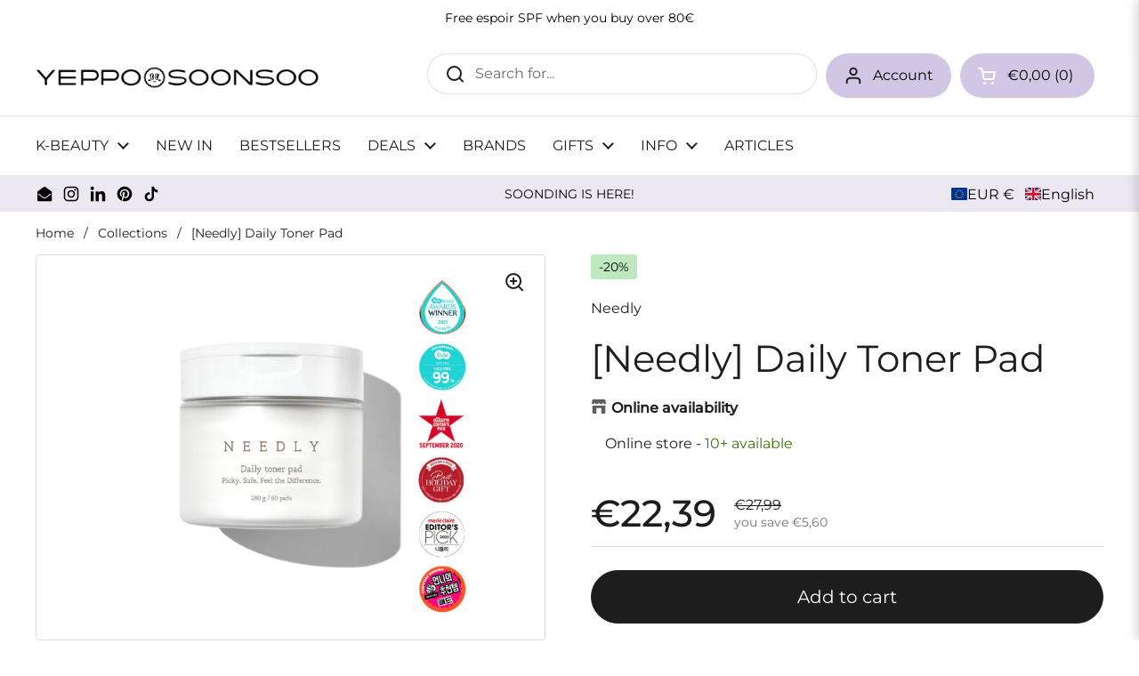

--- FILE ---
content_type: text/css
request_url: https://www.yeppo.fi/cdn/shop/t/187/assets/section-footer.css?v=18220400882987732731767881857
body_size: -160
content:
.main-footer{margin-top:var(--container-vertical-space);border-top:1px solid var(--color-borders-footer);background:var(--color-background-footer);color:var(--color-text-footer)}.main-footer a{color:var(--color-text-footer);transition:all .1s linear}.no-touchevents .main-footer a:hover{color:var(--color-accent-footer)}.main-footer .social-icons{margin-bottom:1rem}.main-footer .social-icons svg *{fill:var(--color-text-footer);transition:all .1s linear}.no-touchevents .main-footer .social-icons a:hover svg *{fill:var(--color-accent-footer)}.main-footer .localization-form__item-text{color:var(--color-text-footer)}.main-footer .localization-form__item-symbol svg path{fill:var(--color-text-footer)}.main-footer .footer-item__menu span{display:block;margin-bottom:.3125rem}.main-footer .footer-item__content>:last-child{margin-bottom:0}.shop-login-button{display:block;margin-top:1.125rem}.footer-bottom>div{display:flex;justify-content:space-between}@media screen and (max-width: 767px){.footer-bottom>div{flex-direction:column}.footer-bottom>div .localization-form{margin-inline-start:-.9375rem;margin-top:.625rem}}.footer-top+.footer-bottom{border-top:1px solid var(--color-borders-footer)}.footer-item__icons{display:flex;flex-wrap:wrap;gap:.3125rem}.footer-item__icons img{border-radius:2px}.footer-item__newsletter input#Email-newsletter-footer-block{background:var(--color-background-footer);color:var(--color-text-footer);padding-inline-end:2.5rem;border-color:var(--color-borders-footer)}.footer-item__newsletter input#Email-newsletter-footer-block::placeholder{color:var(--color-text-footer)}.footer-item__newsletter input#Email-newsletter-footer-block:-webkit-autofill,.footer-item__newsletter input#Email-newsletter-footer-block:-webkit-autofill:hover,.footer-item__newsletter input#Email-newsletter-footer-block:-webkit-autofill:focus,.footer-item__newsletter input#Email-newsletter-footer-block:-webkit-autofill:active{-webkit-box-shadow:0 0 0 1.875rem var(--color-background-footer) inset!important;-webkit-text-fill-color:var(--color-text-footer)}.footer-item__newsletter button[type=submit]{top:0;position:absolute;width:50px;height:100%;padding-top:9px}html[dir=rtl] .footer-item__newsletter button[type=submit]{left:0}html[dir=ltr] .footer-item__newsletter button[type=submit]{right:0}.no-touchevents .footer-item__newsletter button[type=submit]:hover svg{opacity:1}.footer-item__newsletter button[type=submit] svg{width:65%;height:65%;opacity:.66;transition:all .1s linear}.footer-item__newsletter button[type=submit] svg path{stroke:var(--color-text-footer)}
/*# sourceMappingURL=/cdn/shop/t/187/assets/section-footer.css.map?v=18220400882987732731767881857 */


--- FILE ---
content_type: text/css
request_url: https://cdn.shopify.com/s/files/1/0666/1200/3110/files/5150.2a9f31b6.storeFrontContainer._32105_184485282176.chunk.css
body_size: 2660
content:
.SkeletonOrderModule_flits_order_card__OUS4I{background:#fff;border-radius:10px;box-shadow:0 2px 5px #00000029,0 2px 10px #0000001f;margin-top:15px;overflow:hidden}.SkeletonOrderModule_flits_order_details__hxH29{background:#fff;border-radius:10px 10px 0 0;box-shadow:0 2px 5px #00000029,0 2px 10px #0000001f}.SkeletonOrderModule_flits_order_information__JW8xR{border-bottom:1px solid #dae1e5;padding:5px 15px}.SkeletonOrderModule_flits_order_information_row__MRAPQ{align-items:center;display:flex;justify-content:space-between;padding:5px 0}.SkeletonOrderModule_flits_skeleton_order_box__fLFLV{height:25px;width:70px}.SkeletonOrderModule_flits_order_button_grp__MAZj1{align-content:center;display:flex;justify-content:flex-end}.SkeletonOrderModule_flits_skeleton_order_box__fLFLV{height:30px;margin:10px 15px;position:relative;width:85px}.SkeletonOrderModule_flits_skeleton_order_box__fLFLV:after{animation:SkeletonOrderModule_SkeletonShimmerAnimation__euknF .8s linear infinite alternate;background-color:#dfe3e8;border-radius:4px;bottom:0;content:" "!important;display:block;height:100%;left:0;position:absolute;right:0;top:0;width:100%}.SkeletonOrderModule_flits_grand_total__8DhlV{align-items:flex-start;background:#606060;background:#fff;border-top:1px solid #dae1e5;display:flex;justify-content:space-between;padding:8px 15px}.SkeletonNavigationModule_flits_skeleton_account_container__bvJ7X{color:var(--contentTextColor);display:block;height:740PX;line-height:1.45;margin:30px auto;max-width:1170px;padding-left:15px;padding-right:15px;position:relative;width:100%}.SkeletonNavigationModule_flits_skeleton_desktop__Hpodf{position:relative;width:100%}.SkeletonNavigationModule_flits_skeleton_navigation_header__iMzSl .SkeletonNavigationModule_flits_skeleton_user_box__otKrP{width:calc(100% - 81px)}.SkeletonNavigationModule_flits_skeleton_navigation_header__iMzSl .SkeletonNavigationModule_flits_skeleton_user_box__otKrP .SkeletonNavigationModule_flits_skeleton_user_name__9zyR5{height:29px;margin-bottom:5px;width:58%}.SkeletonNavigationModule_flits_skeleton_navigation_header__iMzSl .SkeletonNavigationModule_flits_skeleton_user_box__otKrP .SkeletonNavigationModule_flits_skeleton_time__9joIV{height:20px;width:52%}.SkeletonNavigationModule_flits_skeleton_desktop__Hpodf .SkeletonNavigationModule_flits_skeleton_menus_list_box__Fp0aU{margin:15px 0;width:100%}.SkeletonNavigationModule_flits_skeleton_navigation_header__iMzSl{align-items:center;background:0 0;border-radius:25px;box-shadow:0 2px 5px 0 #00000029,0 2px 10px 0 #0000001f;display:-webkit_box;display:flex;justify-content:flex-start;padding:15px;position:relative;width:100%}.SkeletonNavigationModule_flits_skeleton_user_avatar__srQAa{align-items:center;border-radius:100%;display:-webkit_box;display:flex;height:61px;justify-content:center;margin-right:20px;-webkit-mask-image:-webkit-radial-gradient(#fff,#000);overflow:hidden;width:61px}.SkeletonNavigationModule_flits_skeleton_desktop__Hpodf .SkeletonNavigationModule_flits_skeleton_greeting_header__JSaAc{height:43px;margin:15px 60px 30px auto;text-align:center;width:calc(100% - 445px)}.SkeletonNavigationModule_flits_skeleton_desktop__Hpodf .SkeletonNavigationModule_flits_skeleton_greeting_header__JSaAc *{visibility:hidden!important}.SkeletonNavigationModule_flits_skeleton_desktop__Hpodf .SkeletonNavigationModule_flits_skeleton_menu_nav__zdf\+W{background-color:#fff;border-radius:25px;box-shadow:0 2px 5px 0 #00000029,0 2px 10px 0 #0000001f;float:left;position:relative;top:-88px;width:286px}.SkeletonNavigationModule_flits_skeleton_desktop__Hpodf .SkeletonNavigationModule_flits_skeleton_menus_list_box__Fp0aU .SkeletonNavigationModule_flits_skeleton_menu_divider__19tbY{border-top:2px solid #e9ecef;height:0;margin:8px 0;overflow:hidden}.SkeletonNavigationModule_flits_skeleton_desktop__Hpodf .SkeletonNavigationModule_flits_skeleton_menus_list_box__Fp0aU .SkeletonNavigationModule_flits_skeleton_menu_item__IZ00n{height:33px;overflow:hidden;padding:5px 35px;position:relative;width:100%}.SkeletonNavigationModule_flits_skeleton_desktop__Hpodf .SkeletonNavigationModule_flits_skeleton_menus_list_box__Fp0aU .SkeletonNavigationModule_flits_skeleton_menu_item__IZ00n:nth-last-child(2){margin-bottom:35px}.SkeletonNavigationModule_flits_skeleton_desktop__Hpodf .SkeletonNavigationModule_flits_skeleton_menus_list_box__Fp0aU .SkeletonNavigationModule_flits_skeleton_menu_item__IZ00n .SkeletonNavigationModule_flits_skeleton_box_1__sy4VL{height:100%;width:50%}.SkeletonNavigationModule_flits_skeleton_desktop__Hpodf .SkeletonNavigationModule_flits_skeleton_menus_list_box__Fp0aU .SkeletonNavigationModule_flits_skeleton_menu_item__IZ00n .SkeletonNavigationModule_flits_skeleton_box_2__CMPdk{height:100%;width:70%}.SkeletonNavigationModule_flits_skeleton_desktop__Hpodf .SkeletonNavigationModule_flits_skeleton_menus_list_box__Fp0aU .SkeletonNavigationModule_flits_skeleton_menu_item__IZ00n .SkeletonNavigationModule_flits_skeleton_box_3__em21f{height:100%;width:50%}.SkeletonNavigationModule_flits_skeleton_desktop__Hpodf .SkeletonNavigationModule_flits_skeleton_menus_list_box__Fp0aU .SkeletonNavigationModule_flits_skeleton_menu_item__IZ00n .SkeletonNavigationModule_flits_skeleton_box_4__fxHdz{height:100%;width:88%}.SkeletonNavigationModule_flits_skeleton_desktop__Hpodf .SkeletonNavigationModule_flits_skeleton_menus_list_box__Fp0aU .SkeletonNavigationModule_flits_skeleton_menu_item__IZ00n .SkeletonNavigationModule_flits_skeleton_box_5__CNjlD{height:100%;width:56%}.SkeletonNavigationModule_flits_skeleton_desktop__Hpodf .SkeletonNavigationModule_flits_skeleton_menus_list_box__Fp0aU .SkeletonNavigationModule_flits_skeleton_menu_item__IZ00n .SkeletonNavigationModule_flits_skeleton_box_6__QbJIx{height:100%;width:70%}.SkeletonNavigationModule_flits_skeleton_desktop__Hpodf .SkeletonNavigationModule_flits_skeleton_menus_list_box__Fp0aU .SkeletonNavigationModule_flits_skeleton_menu_item__IZ00n .SkeletonNavigationModule_flits_skeleton_box_7__hZ-\+Q{height:100%;width:51%}.SkeletonNavigationModule_flits_skeleton_desktop__Hpodf .SkeletonNavigationModule_flits_skeleton_menus_list_box__Fp0aU .SkeletonNavigationModule_flits_skeleton_menu_item__IZ00n .SkeletonNavigationModule_flits_skeleton_box_8__BarZ4{height:100%;width:56%}.SkeletonNavigationModule_flits_skeleton_desktop__Hpodf .SkeletonNavigationModule_flits_skeleton_menus_list_box__Fp0aU .SkeletonNavigationModule_flits_skeleton_menu_item__IZ00n .SkeletonNavigationModule_flits_skeleton_box_9__MD166{height:100%;width:61%}.SkeletonNavigationModule_flits_skeleton_desktop__Hpodf .SkeletonNavigationModule_flits_skeleton_menus_list_box__Fp0aU .SkeletonNavigationModule_flits_skeleton_menu_item__IZ00n .SkeletonNavigationModule_flits_skeleton_box_10__wYt2O{height:100%;width:56%}.SkeletonNavigationModule_flits_skeleton_desktop__Hpodf .SkeletonNavigationModule_flits_skeleton_menus_list_box__Fp0aU .SkeletonNavigationModule_flits_skeleton_menu_item__IZ00n .SkeletonNavigationModule_flits_skeleton_box_11__yt-sO{height:100%;width:75%}.SkeletonNavigationModule_flits_skeleton_desktop__Hpodf .SkeletonNavigationModule_flits_skeleton_menus_list_box__Fp0aU .SkeletonNavigationModule_flits_skeleton_menu_item__IZ00n .SkeletonNavigationModule_flits_skeleton_box_12__Hu8Me{height:100%;width:42%}.SkeletonNavigationModule_flits_skeleton_desktop__Hpodf .SkeletonNavigationModule_flits_skeleton_account_body__hL7EM{background:#fff;border-radius:10px;box-shadow:0 2px 5px 0 #00000029,0 2px 10px 0 #0000001f;float:left;height:554px;margin-left:30px;padding:20px;width:calc(100% - 316px)}.SkeletonNavigationModule_flits_skeleton_mobile__hELUy{display:none}.SkeletonNavigationModule_flits_skeleton_mobile__hELUy .SkeletonNavigationModule_flits_skeleton_slider_menu_nav__jQZ\+w{background:#fff;border-radius:5px;box-shadow:0 2px 5px 0 #00000029,0 2px 10px 0 #0000001f;height:100px;padding:27px 15px;width:100%}.SkeletonNavigationModule_flits_skeleton_mobile__hELUy .SkeletonNavigationModule_flits_skeleton_menus_list_box__Fp0aU{align-items:center;display:flex;justify-content:space-between;width:100%}.SkeletonNavigationModule_flits_skeleton_mobile__hELUy .SkeletonNavigationModule_flits_skeleton_menus_list_box__Fp0aU .SkeletonNavigationModule_flits_skeleton_menu_item__IZ00n{text-align:center;width:33.33333%}.SkeletonNavigationModule_flits_skeleton_mobile__hELUy .SkeletonNavigationModule_flits_skeleton_menus_list_box__Fp0aU .SkeletonNavigationModule_flits_skeleton_menu_item__IZ00n .SkeletonNavigationModule_flits_skeleton_box_1__sy4VL{height:30px;margin:auto auto 10px;width:30px}.SkeletonNavigationModule_flits_skeleton_mobile__hELUy .SkeletonNavigationModule_flits_skeleton_menus_list_box__Fp0aU .SkeletonNavigationModule_flits_skeleton_menu_item__IZ00n .SkeletonNavigationModule_flits_skeleton_box_2__CMPdk{height:15px;margin:auto;width:calc(100% - 30px)}.SkeletonNavigationModule_flits_skeleton_mobile__hELUy .SkeletonNavigationModule_flits_skeleton_mobile_account_body__A2gx8{background:#fff;border-radius:5px;box-shadow:0 2px 5px 0 #00000029,0 2px 10px 0 #0000001f;height:350px;margin-top:50px;width:100%}.SkeletonNavigationModule_flits_skeleton_mobile__hELUy .SkeletonNavigationModule_flits_skeleton_navigation_header__iMzSl{align-items:center;background:#fff;border-radius:5px;display:flex;display:none;flex-direction:column;justify-content:flex-start;padding:15px;position:relative;width:100%}.SkeletonNavigationModule_flits_skeleton_mobile__hELUy .SkeletonNavigationModule_flits_skeleton_navigation_header__iMzSl .SkeletonNavigationModule_flits_skeleton_user_avatar__srQAa{align-items:center;background-color:#999;border-radius:100%;display:flex;height:61px;justify-content:center;margin-right:0;position:absolute;top:-30.5px;width:61px}.SkeletonNavigationModule_flits_skeleton_mobile__hELUy .SkeletonNavigationModule_flits_skeleton_navigation_header__iMzSl .SkeletonNavigationModule_flits_skeleton_user_box__otKrP{align-items:center;display:flex;flex-direction:column;margin-top:23px;width:100%}.SkeletonNavigationModule_flits_skeleton_mobile__hELUy .SkeletonNavigationModule_flits_skeleton_navigation_header__iMzSl .SkeletonNavigationModule_flits_skeleton_user_box__otKrP .SkeletonNavigationModule_flits_skeleton_greeting_mobile__DWTB9{font-size:0!important;height:20px;margin-bottom:3px;width:90px}.SkeletonNavigationModule_flits_skeleton_mobile__hELUy .SkeletonNavigationModule_flits_skeleton_navigation_header__iMzSl .SkeletonNavigationModule_flits_skeleton_user_box__otKrP .SkeletonNavigationModule_flits_skeleton_user_name_mobile__NfThC{font-size:0!important;height:15px;width:110px}.SkeletonNavigationModule_flits_skeleton_mobile__hELUy .SkeletonNavigationModule_flits_skeleton_mobile_container_box__z5HoC{background:#fff;border-radius:5px;box-shadow:0 2px 5px 0 #00000029,0 2px 10px 0 #0000001f;height:350px;margin-top:25px;width:100%}.SkeletonNavigationModule_flits_skeleton_box__9AN3-{position:relative}.SkeletonNavigationModule_flits_skeleton_box__9AN3- *{visibility:hidden!important}.SkeletonNavigationModule_flits_skeleton_box__9AN3-:after{animation:SkeletonNavigationModule_SkeletonShimmerAnimation__JyOa3 .8s linear infinite alternate;background-color:#dfe3e8;border-radius:4px;bottom:0;content:" "!important;display:block;height:100%;left:0;position:absolute;right:0;top:0;width:100%}@keyframes SkeletonNavigationModule_SkeletonShimmerAnimation__JyOa3{0%{opacity:.45}to{opacity:.9}}.SkeletonNavigationModule_flits_skeleton_account_container__bvJ7X .SkeletonNavigationModule_flits_loading_div__vNXzX{align-items:center;display:flex;flex-direction:column;height:100%;justify-content:center;width:100%}.SkeletonNavigationModule_flits_skeleton_account_container__bvJ7X .SkeletonNavigationModule_flits_loading_div__vNXzX .SkeletonNavigationModule_flits_spinner__OKHPD{animation:SkeletonNavigationModule_FlitsSpinnerAnimation__pL3vf 1.1s linear infinite;border:5px solid #dee2e6;border-left-color:#fff;border-radius:50%;font-size:10px;height:40px;margin:0 auto;position:relative;text-indent:-9999em;transform:translateZ(0);width:40px}.SkeletonNavigationModule_flits_skeleton_account_container__bvJ7X .SkeletonNavigationModule_flits_loading_div__vNXzX .SkeletonNavigationModule_flits_spinner__OKHPD:after{border-radius:50%;height:40px;width:40px}.SkeletonNavigationModule_flits_skeleton_account_container__bvJ7X .SkeletonNavigationModule_flits_loading_div__vNXzX .SkeletonNavigationModule_flits_loading_text__bTCzE{color:#000;font-size:14px;margin:15px 0 0}@keyframes SkeletonNavigationModule_FlitsSpinnerAnimation__pL3vf{0%{transform:rotate(0)}to{transform:rotate(1turn)}}@media (max-width:1025px){.SkeletonNavigationModule_flits_skeleton_desktop__Hpodf .SkeletonNavigationModule_flits_skeleton_navigation_header__iMzSl .SkeletonNavigationModule_flits_skeleton_user_avatar__srQAa{height:50px;width:50px}.SkeletonNavigationModule_flits_skeleton_desktop__Hpodf .SkeletonNavigationModule_flits_skeleton_navigation_header__iMzSl .SkeletonNavigationModule_flits_skeleton_user_box__otKrP{width:calc(100% - 71px)}.SkeletonNavigationModule_flits_skeleton_desktop__Hpodf .SkeletonNavigationModule_flits_skeleton_menu_nav__zdf\+W{width:230px}.SkeletonNavigationModule_flits_skeleton_desktop__Hpodf .SkeletonNavigationModule_flits_skeleton_menus_list_box__Fp0aU .SkeletonNavigationModule_flits_skeleton_menu_item__IZ00n{height:30px;padding:5px 28px}.SkeletonNavigationModule_flits_skeleton_desktop__Hpodf .SkeletonNavigationModule_flits_skeleton_account_body__hL7EM{height:510px;width:calc(100% - 260px)}}@media (max-width:767px){.SkeletonNavigationModule_flits_skeleton_account_container__bvJ7X{height:auto;margin-bottom:0}.SkeletonNavigationModule_flits_skeleton_desktop__Hpodf{display:none}.SkeletonNavigationModule_flits_skeleton_mobile__hELUy{display:block}}.CountrySelectModule_flits_country_dropdown__ui4\+d{align-items:center;border-color:var(--borderColor);bottom:0;display:flex;height:36px;justify-content:center;padding:0 10px;position:absolute;right:0;width:65px}.CountrySelectModule_flits_country_flag__qr\+lM{background-image:url(https://cdn.shopify.com/s/files/1/0030/7491/6461/files/flags.svg?v=1646045459)!important;background-repeat:no-repeat!important;background-size:806.25px 643.75px!important;display:inline-flex;font-size:27px;height:18.75px!important;height:27px;left:10px;line-height:30px;pointer-events:none;position:absolute;width:25px!important;width:27px}.CountrySelectModule_flits_select_row__m6eYS{align-items:center;display:flex;justify-content:space-between;position:absolute;width:100%}.CountrySelectModule_flits_input__rZH6w{align-items:center;-webkit-appearance:none;-moz-appearance:none;border-radius:5px;display:flex;outline:0;padding:8px 25px 8px 8px;width:100%;-webkit-box-pack:center;-ms-flex-pack:center;appearance:none;border:1px solid;border-color:var(--inputBGColor);color:var(--contentTextColor);cursor:pointer;justify-content:center;margin:0;position:relative;vertical-align:initial;-webkit-text-fill-color:var(--contentTextColor);background:var(--inputBGColor)!important;font-size:16px;height:36px;line-height:1.2!important;transition:all .3s ease}.CountrySelectModule_flits_country_dropdown__ui4\+d select{opacity:0}.CountrySelectModule_flits_select_arrow__ZlV4k{align-items:center;color:var(--contentTextColor);display:flex;justify-content:center;overflow:hidden;pointer-events:none;position:absolute;right:8px}@media screen and (max-width:767px){.CountrySelectModule_flits_select_row__m6eYS{background:0 0!important;border-left:1px solid var(--borderColor);border-radius:0}}.NotificationCustomPrompt_flits_width__pmYF5{border-radius:5px;max-width:436px!important;width:calc(100% - 2.4rem)!important}.NotificationCustomPrompt_flits_width__pmYF5 *{font-family:inherit!important}.NotificationCustomPrompt_flits_bottom_left__8fCKv{animation-duration:.6s!important;animation-name:NotificationCustomPrompt_bottom-left__Yg-gG!important;bottom:0;left:0;position:fixed!important}.NotificationCustomPrompt_flits_bottom_right__Gqy3q{animation-duration:.6s!important;animation-name:NotificationCustomPrompt_bottom-right__o0uuM!important;bottom:0;position:fixed!important;right:0}.NotificationCustomPrompt_flits_bottom_centered__cKd2s{animation-duration:.6s!important;animation-name:NotificationCustomPrompt_bottom-centered__n-IJd!important;bottom:0;left:calc(50% - 1.2rem);position:fixed!important;transform:translateX(-50%)!important}.NotificationCustomPrompt_flits_centered__geE\+B{animation-duration:.6s!important;animation-name:NotificationCustomPrompt_centered__D-OLe!important;left:calc(50% - 1.2rem);position:fixed!important;top:calc(50% - 1.2rem);transform:translate(-50%,-50%)!important}.NotificationCustomPrompt_flits_top_right__p7DEk{animation-duration:.6s!important;animation-name:NotificationCustomPrompt_top-right__VdBE-!important;position:fixed!important;right:0;top:0}.NotificationCustomPrompt_flits_top_left__bWaRJ{animation-duration:.6s!important;animation-name:NotificationCustomPrompt_top-left__0UBPh!important;left:0;position:fixed!important;top:0}.NotificationCustomPrompt_flits_top_centered__Q7WwH{animation-duration:.6s!important;animation-name:NotificationCustomPrompt_top-centered__z-lTu!important;left:calc(50% - 1.2rem);position:fixed!important;top:0;transform:translateX(-50%)!important}.NotificationCustomPrompt_flits_description__TmiQ1{display:flex}.NotificationCustomPrompt_flits_description_p__ICkes{font-size:16px!important;line-height:1.45;margin:0!important;text-transform:none!important}.NotificationCustomPrompt_flits_close__mfLeH{height:20px!important;width:20px!important}.NotificationCustomPrompt_flits_title_h2__nmNFj{font-family:inherit;font-size:18px!important;font-weight:600;line-height:1.45;margin:0!important;text-transform:none!important}.NotificationCustomPrompt_flits_image__-EiYU{height:60px;width:40px!important}.NotificationCustomPrompt_flits_title__0NHls{display:flex;flex-direction:column;justify-content:space-between;padding:0 20px;width:100%}.NotificationCustomPrompt_flits_title__0NHls h2{margin:0}.NotificationCustomPrompt_flits_title__0NHls p{margin:0;margin-top:10px!important}.NotificationCustomPrompt_flits_btn_2__JiNtK{display:flex;flex-wrap:wrap;font-weight:600;gap:10px;justify-content:flex-end;margin-top:20px}.NotificationCustomPrompt_flits_btn_2__JiNtK button{border:none;border-radius:4px;cursor:pointer;font-size:14px;overflow:hidden;padding:6px 20px;text-overflow:ellipsis;white-space:nowrap}.NotificationCustomPrompt_flits_button_later__6jTL2{background-color:#fff;border:1px solid #dadce0!important;color:#3475e0}.NotificationCustomPrompt_flits_button_subscribe__RN\+8t{background-color:#000;color:#fff}@media screen and (max-width:767px){.NotificationCustomPrompt_flits_title_h2__nmNFj{font-size:16px!important}.NotificationCustomPrompt_flits_description_p__ICkes{font-size:14px!important}.NotificationCustomPrompt_flits_btn_2__JiNtK button{font-size:12px!important}}@media screen and (max-width:450px){.NotificationCustomPrompt_flits_title_h2__nmNFj{font-size:14px!important}.NotificationCustomPrompt_flits_description_p__ICkes{font-size:12px!important}}@keyframes NotificationCustomPrompt_bottom-left__Yg-gG{0%{bottom:-100%;opacity:0}to{bottom:0;opacity:1}}@keyframes NotificationCustomPrompt_bottom-right__o0uuM{0%{bottom:-100%;opacity:0}to{bottom:0;opacity:1}}@keyframes NotificationCustomPrompt_bottom-centered__n-IJd{0%{bottom:-100%;opacity:0}to{bottom:0;opacity:1}}@keyframes NotificationCustomPrompt_centered__D-OLe{0%{opacity:0;top:100%}to{opacity:1;top:50%}}@keyframes NotificationCustomPrompt_top-left__0UBPh{0%{opacity:0;top:-100%}to{opacity:1;top:0}}@keyframes NotificationCustomPrompt_top-right__VdBE-{0%{opacity:0;top:-100%}to{opacity:1;top:0}}@keyframes NotificationCustomPrompt_top-centered__z-lTu{0%{opacity:0;top:-100%}to{opacity:1;top:0}}.react-responsive-modal-root{bottom:0;left:0;position:fixed;right:0;top:0;z-index:1000}.react-responsive-modal-overlay{background:#00000080;bottom:0;left:0;position:fixed;right:0;top:0;z-index:-1}.react-responsive-modal-container{height:100%;outline:0;overflow-x:hidden;overflow-y:auto;text-align:center}.react-responsive-modal-containerCenter:after{content:"";display:inline-block;height:100%;vertical-align:middle;width:0}.react-responsive-modal-modal{background:#fff;box-shadow:0 12px 15px 0 #00000040;display:inline-block;margin:1.2rem;max-width:800px;overflow-y:auto;padding:1.2rem;position:relative;text-align:left;vertical-align:middle}.react-responsive-modal-closeButton{background-color:initial;border:none;cursor:pointer;display:flex;padding:0;position:absolute;right:14px;top:14px}.react-responsive-modal-container,.react-responsive-modal-modal,.react-responsive-modal-overlay{animation-fill-mode:forwards!important}@keyframes react-responsive-modal-overlay-in{0%{opacity:0}to{opacity:1}}@keyframes react-responsive-modal-overlay-out{0%{opacity:1}to{opacity:0}}@keyframes react-responsive-modal-modal-in{0%{opacity:0;transform:scale(.96)}to{opacity:1;transform:scale(100%)}}@keyframes react-responsive-modal-modal-out{0%{opacity:1;transform:scale(100%)}to{opacity:0;transform:scale(.96)}}.WidgetIOSCustomPrompt_flits_width__3BlAs{background:#101828;border-radius:8px;max-width:405px!important;padding:12px;width:calc(100% - 2.4rem)!important}.WidgetIOSCustomPrompt_flits_width__3BlAs *{font-family:inherit!important}.WidgetIOSCustomPrompt_flits_bottom_left__pyULV{bottom:0;left:0;position:fixed!important}.WidgetIOSCustomPrompt_flits_bottom_right__PBHXA{bottom:0;position:fixed!important;right:0}.WidgetIOSCustomPrompt_flits_bottom_centered__LAkqH{animation-duration:.6s!important;animation-name:WidgetIOSCustomPrompt_bottom-centered__X6l2I!important;bottom:0;left:calc(50% - 1.2rem);position:fixed!important;transform:translateX(-50%)!important}.WidgetIOSCustomPrompt_flits_centered__Ht7yh{left:calc(50% - 1.2rem);position:fixed!important;top:calc(50% - 1.2rem);transform:translate(-50%,-50%)!important}.WidgetIOSCustomPrompt_flits_top_right__hB3a4{position:fixed!important;right:0;top:0}.WidgetIOSCustomPrompt_flits_top_left__Gg-xx{left:0;position:fixed!important;top:0}.WidgetIOSCustomPrompt_flits_top_centered__s1z8M{left:calc(50% - 1.2rem);position:fixed!important;top:0;transform:translateX(-50%)!important}.WidgetIOSCustomPrompt_flits_description__kJeBk{display:flex}.WidgetIOSCustomPrompt_flits_description_p__xEmQS{color:inherit!important;font-size:16px!important;line-height:1.45;margin:0!important;text-transform:none!important}.WidgetIOSCustomPrompt_flits_title_h2__HACGC{color:inherit!important;font-family:inherit;font-size:18px!important;font-weight:600;line-height:1.45;margin:0!important;text-transform:none!important}.WidgetIOSCustomPrompt_flits_image__GUiAz{height:60px;width:60px}.WidgetIOSCustomPrompt_flits_title__lZXbb{display:flex;flex-direction:column;justify-content:space-between;width:100%}.WidgetIOSCustomPrompt_flits_title__lZXbb h2{margin:0}.WidgetIOSCustomPrompt_flits_title__lZXbb p{margin:10px 0 0}img{height:auto;max-width:100%}.WidgetIOSCustomPrompt_flits_btn_2__VHQiv{display:flex;flex-wrap:wrap;font-weight:600;gap:10px;justify-content:flex-end;margin-top:20px}.WidgetIOSCustomPrompt_flits_btn_2__VHQiv button{border-radius:4px;cursor:pointer;font-size:14px;overflow:hidden;padding:6px 20px;text-overflow:ellipsis;white-space:nowrap}.WidgetIOSCustomPrompt_flits_button_later__8BPmS{background-color:#fff;border:none;color:#000}.WidgetIOSCustomPrompt_flits_button_subscribe__TfvKk{background-color:#000;color:#fff}.WidgetIOSCustomPrompt_flits_button__6k1Vh{right:12px!important;top:8px!important}.WidgetIOSCustomPrompt_flits_close__8u95-{color:#fff;height:20px!important;width:20px!important}@media screen and (max-width:767px){.WidgetIOSCustomPrompt_flits_title_h2__HACGC{font-size:16px!important}.WidgetIOSCustomPrompt_flits_description_p__xEmQS{font-size:14px!important}.WidgetIOSCustomPrompt_flits_btn_2__VHQiv button{font-size:12px!important}}@media screen and (max-width:410px){.WidgetIOSCustomPrompt_flits_btn_2__VHQiv{justify-content:center}}@keyframes WidgetIOSCustomPrompt_bottom-centered__X6l2I{0%{bottom:-100%;opacity:0}to{bottom:0;opacity:1}}

--- FILE ---
content_type: text/css
request_url: https://cdn.shopify.com/s/files/1/0666/1200/3110/files/8715.fe2b0cde.storeFrontContainer._32105_184485282176.chunk.css
body_size: 1165
content:
.ChangePasswordContentWrapperModule_flits_form_header__MY9ZK{margin-bottom:25px;text-align:center}.ChangePasswordContentWrapperModule_flits_h5__yjQuA{color:inherit;font-family:inherit;font-size:1.25rem;font-weight:500;line-height:1.2;margin-bottom:.5rem}.ChangePasswordContentWrapperModule_flits_form_header_title__MM3V\+{color:var(--contentTextColor);font-size:15px;font-weight:400;margin:0}.ChangePasswordContentWrapperModule_flits_customer_email__dgjGo{color:var(--contentTextColor);font-size:18px;margin:0}.ChangePasswordContentWrapperModule_flits_strong__dctp-{font-weight:700}.ChangePasswordContentWrapperModule_flits_form_change_password__eGtTl{margin:0}@media screen and (max-width:1025px){.ChangePasswordContentWrapperModule_flits_form_header_title__MM3V\+{font-size:13px}.ChangePasswordContentWrapperModule_flits_customer_email__dgjGo{font-size:16px}}@media screen and (max-width:767px){.ChangePasswordContentWrapperModule_flits_customer_email__dgjGo{font-size:14px}.ChangePasswordContentWrapperModule_flits_form_header_title__MM3V\+{font-size:11px}.ChangePasswordContentWrapperModule_flits_form_header__MY9ZK svg{width:30px}.ChangePasswordContentWrapperModule_flits_p_15__OAhQm{padding:15px!important}.ChangePasswordContentWrapperModule_flits_mobile_box_card__gUQQT{background:#fff;border-radius:5px;box-shadow:0 2px 5px #00000029,0 2px 10px #0000001f;height:100%;width:100%}}.ChangePasswordLabelModule_flits_input_label__jvtup{color:var(--contentTextColor);cursor:auto;display:block;font-size:15px;font-weight:400;margin-bottom:3px;margin-left:0;min-width:145px;position:relative}.ChangePasswordErrorModule_flits_error__uYG9W{color:#d10000;font-size:12px;position:relative}.ChangePasswordErrorModule_flits_change_password_error__\+v6XO{font-size:13px;margin-bottom:10px;text-align:center}@media screen and (max-width:1025px){.ChangePasswordErrorModule_flits_change_password_error__\+v6XO{font-size:11px}}.UpdatedModule_flits_modal__NbVLK{border-radius:10px;cursor:auto;flex-shrink:0;margin-bottom:auto;margin-top:auto;opacity:1;padding:0!important;position:relative;transform:scale(.8)}.UpdatedModule_flits_modal__NbVLK *{font-family:inherit!important}.UpdatedModule_flits_close_button__AwN6r{color:#000!important;cursor:pointer!important;display:none;font-family:inherit!important;font-size:30px!important;height:19px!important;position:absolute!important;right:5px!important;top:2px!important;width:22px!important}.UpdatedModule_flits_snackbar_popup_box__tMIQz{background:#fff;border-radius:10px;box-shadow:0 2px 5px #00000029,0 2px 10px #0000001f;padding:40px 15px;text-align:center;width:280px}.UpdatedModule_flits_snackbar_header__dJ7qz{margin-bottom:20px}.UpdatedModule_flits_snackbar_header__dJ7qz svg{width:50px}.UpdatedModule_flits_snackbar_body__oMXlw{color:var(--contentTextColor);font-size:14px}.react-responsive-modal-root{bottom:0;left:0;position:fixed;right:0;top:0;z-index:1000}.react-responsive-modal-overlay{background:#00000080;bottom:0;left:0;position:fixed;right:0;top:0;z-index:-1}.react-responsive-modal-container{height:100%;outline:0;overflow-x:hidden;overflow-y:auto;text-align:center}.react-responsive-modal-containerCenter:after{content:"";display:inline-block;height:100%;vertical-align:middle;width:0}.react-responsive-modal-modal{background:#fff;box-shadow:0 12px 15px 0 #00000040;display:inline-block;margin:1.2rem;max-width:800px;overflow-y:auto;padding:1.2rem;position:relative;text-align:left;vertical-align:middle}.react-responsive-modal-closeButton{background-color:initial;border:none;cursor:pointer;display:flex;padding:0;position:absolute;right:14px;top:14px}.react-responsive-modal-container,.react-responsive-modal-modal,.react-responsive-modal-overlay{animation-fill-mode:forwards!important}@keyframes react-responsive-modal-overlay-in{0%{opacity:0}to{opacity:1}}@keyframes react-responsive-modal-overlay-out{0%{opacity:1}to{opacity:0}}@keyframes react-responsive-modal-modal-in{0%{opacity:0;transform:scale(.96)}to{opacity:1;transform:scale(100%)}}@keyframes react-responsive-modal-modal-out{0%{opacity:1;transform:scale(100%)}to{opacity:0;transform:scale(.96)}}.ChangePasswordRowModule_flits_row__KTejU{margin-left:-15px;margin-right:-15px}.ChangePasswordRowModule_flits_row__KTejU:after,.ChangePasswordRowModule_flits_row__KTejU:before{content:" ";display:table}.ChangePasswordRowModule_flits_row__KTejU:after{clear:both}.ChangePasswordRowModule_flits_col_md_6__ui0\+o,.ChangePasswordRowModule_flits_col_sm_8__VPzSF,.ChangePasswordRowModule_flits_col_xs_10__da7q0{min-height:1px;padding-left:15px;padding-right:15px;position:relative}.ChangePasswordRowModule_flits_mb_15__cJyU4{margin-bottom:15px!important}.ChangePasswordRowModule_flits_input_wrap__TC31m{position:relative;width:100%}@media screen and (min-width:768px){.ChangePasswordRowModule_flits_col_sm_offser_2__S0gYi{margin-left:16.66666667%}.ChangePasswordRowModule_flits_col_sm_8__VPzSF{float:left;width:66.66666667%}}@media screen and (min-width:992px){.ChangePasswordRowModule_flits_col_md_offser_3__GQvyb{margin-left:25%}.ChangePasswordRowModule_flits_col_md_6__ui0\+o{float:left;width:50%}}@media screen and (max-width:767px){.ChangePasswordRowModule_flits_col_xs_10__da7q0{float:left;width:83.33%}.ChangePasswordRowModule_flits_col_xs_pffset_1__0VxmX{margin-left:8.33333333%!important}}.ChangePasswordPrimaryButtonModule_flits_row__8tP-e{margin-left:-15px;margin-right:-15px}.ChangePasswordPrimaryButtonModule_flits_row__8tP-e:before{content:" ";display:table}.ChangePasswordPrimaryButtonModule_flits_row__8tP-e:after{clear:both;content:" ";display:table}.ChangePasswordPrimaryButtonModule_flits_col_xs_12__Nt-Uo{float:left;min-height:1px;padding-left:15px;padding-right:15px;position:relative;width:100%}.ChangePasswordPrimaryButtonModule_flits_text_center__iBDHf{text-align:center}.ChangePasswordPrimaryButtonModule_flits_mb_15__b2\+ma{margin-top:15px!important}.ChangePasswordPrimaryButtonModule_flits_ml_0__S2DmV{margin-left:0!important}.ChangePasswordPrimaryButtonModule_flits_button__FbZ-o{background:#e0e1e2;border:none;border-radius:5px;color:#0009;cursor:pointer;display:inline-block;font-size:12px;font-style:normal;font-weight:700;line-height:14px;margin:0;min-height:14px;outline:0;padding:10px;text-align:center;text-decoration:none;text-shadow:none;text-transform:none;-webkit-user-select:none;user-select:none;vertical-align:initial;will-change:"";-webkit-tap-highlight-color:transparent;transition:all .3s}.ChangePasswordPrimaryButtonModule_flits_primary_btn__wFdGR{background:var(--primaryButtonBGColor);border:1px solid var(--primaryButtonBGColor);color:var(--primaryButtonTextColor)}.ChangePasswordPrimaryButtonModule_flits_primary_btn__wFdGR:hover{background:var(--primaryButtonHoverBGColor)!important;border:1px solid var(--primaryButtonHoverBGColor)!important;color:var(--primaryButtonTextColor)!important}@media screen and (max-width:767px){.ChangePasswordPrimaryButtonModule_flits_col_xs_10__rRqWj{float:left;width:83.33%}.ChangePasswordPrimaryButtonModule_flits_col_xs_pffset_1__a5Z1C{margin-left:8.33333333%!important}}@media screen and (max-width:510px){.ChangePasswordPrimaryButtonModule_flits_change_pass_button__bfXqR{max-width:100%;width:100%}}.ChangePasswordInputModule_flits_input__BxCNf[type=password]{align-items:center;-webkit-appearance:none;-moz-appearance:none;border-radius:5px;display:flex;outline:0;padding:8px;width:100%;-webkit-box-pack:center;-ms-flex-pack:center;appearance:none;background:0 0!important;border:1px solid;border-color:var(--inputBGColor);color:var(--contentTextColor)!important;cursor:text;font-size:16px;height:36px;justify-content:center;line-height:1.2!important;margin:0!important;position:relative;transition:all .3s ease;vertical-align:initial;-webkit-text-fill-color:var(--contentTextColor)!important;font-style:normal;font-weight:400;opacity:1;-webkit-opacity:1;text-align:left}.ChangePasswordInputModule_flits_input__BxCNf[type=password]::placeholder{-webkit-text-fill-color:#cbcbcb!important;color:#cbcbcb}.ChangePasswordInputModule_flits_input__BxCNf[type=password]:focus{border-color:var(--borderColor);box-shadow:var(--inputBoxShadow)}.ChangePasswordInputModule_flits_hint__IoiLe{background:#000;border-radius:5px;bottom:-47px;color:#fff;display:none;opacity:0;padding:10px;position:absolute;transition:opacity .5s;z-index:10}.ChangePasswordInputModule_flits_input__BxCNf:focus+.ChangePasswordInputModule_flits_hint__IoiLe{display:block;opacity:1}.ChangePasswordInputModule_flits_input_error__-b9QW{background-color:#fff!important;border:1px solid #d20000!important}

--- FILE ---
content_type: text/css
request_url: https://cdn.shopify.com/s/files/1/0666/1200/3110/files/6890.6d81e06a.storeFrontContainer._32105_184485282176.chunk.css
body_size: 4157
content:
.CreditContentWrapperModule_flits_store_credit_container__pFCje{animation:CreditContentWrapperModule_flitsFadeIn__w9UQf .7s}@keyframes CreditContentWrapperModule_flitsFadeIn__w9UQf{0%{opacity:0}to{opacity:1}}.CreditGraphContainerModule_flits_account_box_header__Ayp\+W{align-items:center;background:#fff;border-radius:10px;box-shadow:0 1px 1px #00000029,0 0 5px #0000001f;display:flex;height:100%;margin-bottom:70px;padding:10px 20px;width:100%}.CreditGraphContainerModule_flits_navigation_header__xY282{display:none}@media screen and (max-width:767px){.CreditGraphContainerModule_flits_account_box_header__Ayp\+W{display:none!important}.CreditGraphContainerModule_flits_pb_30__gc0dQ{padding-bottom:30px!important}.CreditGraphContainerModule_flits_with_box_shadow__lyKxY{box-shadow:0 2px 5px #00000029,0 2px 10px #0000001f}.CreditGraphContainerModule_flits_navigation_header__xY282{align-items:center;background:#fff;border-radius:5px;display:flex;flex-direction:column;justify-content:flex-start;padding:15px;position:relative;width:100%}.CreditGraphContainerModule_flits_logout_button__z6AYH{cursor:pointer;height:18px;left:15px;position:absolute;top:15px;width:18px}.CreditGraphContainerModule_flits_logout_button__z6AYH path{stroke:var(--contentTextColor)}.CreditGraphContainerModule_flits_user_avatar__6voJo{align-items:center;background-color:var(--navigationHoverBGColor);border-radius:100%;display:flex!important;height:61px;justify-content:center;margin-right:0;min-height:61px;min-width:61px;position:absolute;top:-30.5px;width:61px}.CreditGraphContainerModule_flits_user_avatar__6voJo:after{color:var(--navigationTextColor);content:attr(data-flits-name);display:block;font-size:26px;font-weight:700;text-transform:uppercase}.CreditGraphContainerModule_flits_navigation_header_content__\+xYfa{align-items:center;display:flex;height:70px;justify-content:center;margin-top:30px;position:relative;width:100%}}.CreditChartModule_flits_chart_container__EXcZj{height:auto;text-align:center;width:auto}.CreditChartModule_flits_chart_title__VVEH8{color:var(--contentTextColor);font-size:12px;white-space:nowrap}.CreditChartModule_flits_p_top__Aqcxy{margin-bottom:3px!important}.CreditChartModule_flits_credit_chart__xLzPn{height:94px;margin:auto;width:94px}.CreditChartModule_flits_credit_chart__xLzPn svg{height:100%!important;width:100%!important}@media screen and (max-width:1025px){.CreditChartModule_flits_credit_chart__xLzPn{height:65px;width:65px}}@media screen and (max-width:860px){.CreditChartModule_flits_credit_chart__xLzPn{height:56px;width:56px}}@media screen and (max-width:767px){.CreditChartModule_flits_chart_container__EXcZj{left:0;position:absolute}.CreditChartModule_flits_chart_title__VVEH8{font-size:8px}.CreditChartModule_flits_credit_chart__xLzPn{height:50px;width:50px}}.DonutChartCustomModule_flits_chart_inner_title__j7pUW{align-items:center;display:flex;height:100%;justify-content:center;width:100%}.DonutChartCustomModule_flits_inner_circle__EWSLL,.DonutChartCustomModule_flits_outer_circle__W1pUu{pointer-events:none}@media screen and (max-width:1025px){.DonutChartCustomModule_flits_chart_inner_title__j7pUW{font-size:8px!important}}@media screen and (max-width:767px){.DonutChartCustomModule_flits_chart_inner_title__j7pUW{font-size:6px!important}}.CreditTitleModule_flits_header_title__M0JcI{color:var(--contentTextColor);display:block;font-size:18px;font-weight:100;margin:15px auto auto;text-align:center}.CreditTitleModule_flits_header_title__M0JcI strong{font-weight:700}@media screen and (max-width:1025px){.CreditTitleModule_flits_header_title__M0JcI{font-size:16px;margin-top:5px}}.CreditImageModule_flits_credit_header_img__yDC7a{height:94px;width:94px}@media screen and (max-width:1025px){.CreditImageModule_flits_credit_header_img__yDC7a{height:65px;width:65px}}@media screen and (max-width:860px){.CreditImageModule_flits_credit_header_img__yDC7a{height:56px;width:56px}}@media screen and (max-width:767px){.CreditImageModule_flits_credit_header_img__yDC7a{height:50px;position:absolute;right:0;width:50px}.CreditImageModule_flits_credit_header_img__yDC7a svg{height:100%;width:100%}}.UserBoxModule_flits_user_box__k-Kri{align-items:center;display:flex;flex-direction:column;margin-top:0;width:50%}.UserBoxModule_flits_h4__mOHY1{color:inherit;font-family:inherit;font-size:1.5rem;font-weight:500;line-height:1.2;margin-bottom:.5rem}.UserBoxModule_flits_greeting_title__tAXor{color:var(--contentTextColor);font-size:14px;font-weight:600;line-height:1;margin:0}.UserBoxModule_flits_user_name__8d54c{color:var(--navigationTextColor);font-size:20px;font-weight:400;margin:0 0 5px;overflow:hidden;text-overflow:ellipsis;white-space:nowrap}.UserBoxModule_flits_mt__X-vp8{margin-top:23px}@media screen and (max-width:767px){.UserBoxModule_flits_user_name__8d54c{color:var(--contentTextColor);display:block;font-size:12px;font-weight:600;text-align:center;width:100%}}.CreditNumbersContainerModule_flits_credit_category_container__yK-L-{font-size:16px;left:0;position:absolute;right:0;text-align:center;top:75.5px}.CreditNumbersContainerModule_flits_credit_category_div__YZlo8{align-items:center;background:#fff;border-radius:10px;box-shadow:0 1px 1px #00000029,0 0 5px #0000001f;display:inline-flex;justify-content:center;padding:10px 20px 30px;width:auto}.CreditNumbersContainerModule_flits_mobile_box_card__ffPGY{display:none}.CreditNumbersContainerModule_flits_p_10__BYtAu{padding:10px!important}@media screen and (max-width:1025px){.CreditNumbersContainerModule_flits_credit_category_container__yK-L-{top:45.5px}}@media screen and (max-width:860px){.CreditNumbersContainerModule_flits_credit_category_div__YZlo8{padding:10px 10px 25px}}@media screen and (max-width:767px){.CreditNumbersContainerModule_flits_credit_category_div__YZlo8{background:0 0;box-shadow:none;padding:0}.CreditNumbersContainerModule_flits_mobile_box_card__ffPGY{background:#fff;border-radius:5px;box-shadow:0 2px 5px #00000029,0 2px 10px #0000001f;height:100%;width:100%}.CreditNumbersContainerModule_flits_credit_category_container__yK-L-{margin-bottom:30px;margin-top:10px;position:relative;text-align:center;top:0}.CreditNumbersContainerModule_flits_header_title__\+tJSr{color:var(--contentTextColor);display:block;font-size:14px;font-weight:100;margin:-17.5px 35px 0;overflow:hidden;position:relative;text-align:center;width:calc(100% - 70px);z-index:1}}.EarnCreditModule_flits_credit_category_box__iEh3X{border-radius:7px;cursor:pointer;margin:0 15px;padding:2px 15px;position:relative;text-align:left;width:auto}.EarnCreditModule_flits_credit_category_box__iEh3X:first-of-type{margin-left:0}.EarnCreditModule_flits_earn__Du0SR{background:var(--earn)}.EarnCreditModule_flits_credit_category_label__DsJ6x{color:#fff;font-size:12px;margin:0}.EarnCreditModule_flits_credit_category_value__W0mYF{color:#fff;font-size:14px;font-weight:700;margin:0}.EarnCreditModule_flits_redirect_link__YuQ9C{bottom:-25px;color:var(--contentTextColor);font-size:14px;font-weight:500;left:0;margin:auto;position:absolute;right:0;text-align:center;white-space:nowrap}@media screen and (max-width:1025px){.EarnCreditModule_flits_credit_category_value__W0mYF{font-size:12px}.EarnCreditModule_flits_credit_category_label__DsJ6x{font-size:10px}.EarnCreditModule_flits_redirect_link__YuQ9C{bottom:-25px;font-size:12px}}@media screen and (max-width:860px){.EarnCreditModule_flits_credit_category_value__W0mYF{font-size:10px}.EarnCreditModule_flits_redirect_link__YuQ9C{bottom:-20px;font-size:10px}.EarnCreditModule_flits_credit_category_label__DsJ6x{font-size:8px}.EarnCreditModule_flits_credit_category_box__iEh3X{margin:0 8px;padding:2px 10px}}.SpentCreditModule_flits_credit_category_box__F2izc{border-radius:7px;cursor:pointer;margin:0 15px;padding:2px 15px;position:relative;text-align:left;width:auto}.SpentCreditModule_flits_credit_category_box__F2izc:first-of-type{margin-left:0}.SpentCreditModule_flits_spent__JMoie{background:var(--spent)}.SpentCreditModule_flits_credit_category_label__uwbay{color:#fff;font-size:12px;margin:0}.SpentCreditModule_flits_credit_category_value__DlF2p{color:#fff;font-size:14px;font-weight:700;margin:0}.SpentCreditModule_flits_redirect_link__58uui{bottom:-25px;color:var(--contentTextColor);font-size:14px;font-weight:500;left:0;margin:auto;position:absolute;right:0;text-align:center;white-space:nowrap}@media screen and (max-width:1025px){.SpentCreditModule_flits_credit_category_value__DlF2p{font-size:12px}.SpentCreditModule_flits_credit_category_label__uwbay{font-size:10px}.SpentCreditModule_flits_redirect_link__58uui{bottom:-25px;font-size:12px}}@media screen and (max-width:860px){.SpentCreditModule_flits_credit_category_value__DlF2p{font-size:10px}.SpentCreditModule_flits_redirect_link__58uui{bottom:-20px;font-size:10px}.SpentCreditModule_flits_credit_category_label__uwbay{font-size:8px}.SpentCreditModule_flits_credit_category_box__F2izc{margin:0 8px;padding:2px 10px}}.CurrentCreditModule_flits_credit_category_box__hTZ03{border-radius:7px;cursor:pointer;margin:0 15px;padding:2px 15px;position:relative;text-align:left;width:auto}.CurrentCreditModule_flits_credit_category_box__hTZ03:first-of-type{margin-left:0}.CurrentCreditModule_flits_current__CG9eB{background:var(--current)}.CurrentCreditModule_flits_credit_category_label__EecwA{color:#fff;font-size:12px;margin:0}.CurrentCreditModule_flits_credit_category_value__7eCP8{color:#fff;font-size:14px;font-weight:700;margin:0}@media screen and (max-width:1025px){.CurrentCreditModule_flits_credit_category_value__7eCP8{font-size:12px}.CurrentCreditModule_flits_credit_category_label__EecwA{font-size:10px}}@media screen and (max-width:860px){.CurrentCreditModule_flits_credit_category_value__7eCP8{font-size:10px}.CurrentCreditModule_flits_redirect_link__f-enW{bottom:-20px;font-size:10px}.CurrentCreditModule_flits_credit_category_label__EecwA{font-size:8px}.CurrentCreditModule_flits_credit_category_box__hTZ03{margin:0 8px;padding:2px 10px}}.CreditDetailedSectionModule_flits_credit_dropdown_contain__CtHi\+{display:block;padding-top:15px}.CreditDetailedSectionModule_flits_row__jCfSl{margin-left:-15px;margin-right:-15px}.CreditDetailedSectionModule_flits_row__jCfSl:first-of-type{margin-top:0}.CreditDetailedSectionModule_flits_row__jCfSl:after,.CreditDetailedSectionModule_flits_row__jCfSl:before{content:" ";display:table}.CreditDetailedSectionModule_flits_row__jCfSl:after{clear:both}.CreditDetailedSectionModule_flits_col_sm_3__\+lGUW,.CreditDetailedSectionModule_flits_col_sm_4__vcOyc{min-height:1px;padding-left:15px;padding-right:15px;position:relative}.CreditDetailedSectionModule_flits_d_flex__JRJy1{display:flex!important}.CreditDetailedSectionModule_flits_align_items_center__RdFWd{align-items:center!important}.CreditDetailedSectionModule_flits_row__jCfSl span{color:var(--contentTextColor);display:block;font-size:14px}.CreditDetailedSectionModule_flits_link__gm0X8{color:var(--linkColor)!important;cursor:pointer!important}.CreditDetailedSectionModule_flits_text_ellipsis__hQBF3{display:block;overflow:hidden;text-overflow:ellipsis;white-space:nowrap}.CreditDetailedSectionModule_flits_text_center__4H1n0{text-align:center}@media screen and (min-width:768px){.CreditDetailedSectionModule_flits_col_sm_3__\+lGUW{float:left;width:25%}.CreditDetailedSectionModule_flits_col_sm_4__vcOyc{float:left;width:33.33%}}@media screen and (max-width:1025px){.CreditDetailedSectionModule_flits_row__jCfSl span{font-size:12px}}@media screen and (max-width:767px){.CreditDetailedSectionModule_flits_col_sm_3__\+lGUW,.CreditDetailedSectionModule_flits_col_sm_4__vcOyc{float:left;width:33.33333333%}}.tippy-box[data-animation=fade][data-state=hidden]{opacity:0}[data-tippy-root]{max-width:calc(100vw - 10px)}.tippy-box{background-color:#333;border-radius:4px;color:#fff;font-size:14px;line-height:1.4;outline:0;position:relative;transition-property:transform,visibility,opacity;white-space:normal}.tippy-box[data-placement^=top]>.tippy-arrow{bottom:0}.tippy-box[data-placement^=top]>.tippy-arrow:before{border-top-color:initial;border-width:8px 8px 0;bottom:-7px;left:0;transform-origin:center top}.tippy-box[data-placement^=bottom]>.tippy-arrow{top:0}.tippy-box[data-placement^=bottom]>.tippy-arrow:before{border-bottom-color:initial;border-width:0 8px 8px;left:0;top:-7px;transform-origin:center bottom}.tippy-box[data-placement^=left]>.tippy-arrow{right:0}.tippy-box[data-placement^=left]>.tippy-arrow:before{border-left-color:initial;border-width:8px 0 8px 8px;right:-7px;transform-origin:center left}.tippy-box[data-placement^=right]>.tippy-arrow{left:0}.tippy-box[data-placement^=right]>.tippy-arrow:before{border-right-color:initial;border-width:8px 8px 8px 0;left:-7px;transform-origin:center right}.tippy-box[data-inertia][data-state=visible]{transition-timing-function:cubic-bezier(.54,1.5,.38,1.11)}.tippy-arrow{color:#333;height:16px;width:16px}.tippy-arrow:before{border-color:#0000;border-style:solid;content:"";position:absolute}.tippy-content{padding:5px 9px;position:relative;z-index:1}.CreditBoxModule_flits_credit_title__Ovw6X,.CreditBoxModule_flits_credit_value__ggsbF{color:var(--contentTextColor)!important;margin:0}.CreditTotalBoxWrapperModule_flits_col_lg_4__P6iMC,.CreditTotalBoxWrapperModule_flits_col_md_4__fVtlx,.CreditTotalBoxWrapperModule_flits_col_sm_4__J9rxd,.CreditTotalBoxWrapperModule_flits_col_xs_12__4SWmp{min-height:1px;padding-left:15px;padding-right:15px;position:relative}.CreditTotalBoxWrapperModule_flits_col_xs_12__4SWmp{float:left;width:33.33%}.CreditTotalBoxWrapperModule_flits_mb_10__3Ol54{margin-bottom:10px!important}.CreditTotalBoxWrapperModule_flits_text_center__iZANh{text-align:center}.CreditTotalBoxWrapperModule_flits_credit_box__xUKbS{border:1px solid;border-color:var(--borderColor);border-radius:5px;padding:15px;position:relative}@media screen and (max-width:768px){.CreditTotalBoxWrapperModule_flits_col_sm_4__J9rxd{float:left;width:100%}}.CreditHistoryContentWrapperModule_flits_container_box__5Iem1{height:100%;width:100%}.CreditHistoryContentWrapperModule_flits_store_credit_transcation_table__cxUK0{animation:CreditHistoryContentWrapperModule_flitsFadeIn__KMX4a .7s}.CreditHistoryContentWrapperModule_flits_credit_table__AlJhJ{background:#fff;border-radius:5px;box-shadow:0 0 #00000029,0 0 3px #0000001f;color:var(--contentTextColor);display:block;height:100%;width:100%}.CreditHistoryContentWrapperModule_flits_clearfix__tQMFG:after,.CreditHistoryContentWrapperModule_flits_clearfix__tQMFG:before{content:" ";display:table}.CreditHistoryContentWrapperModule_flits_clearfix__tQMFG:after{clear:both}@keyframes CreditHistoryContentWrapperModule_flitsFadeIn__KMX4a{0%{opacity:0}to{opacity:1}}.TableHeaderModule_flits_credit_table_header__1C8JG{padding:12px 15px}.TableHeaderModule_flits_credit_table_title__fXVmi{color:var(--contentTextColor);font-size:16px;font-weight:600;line-height:1!important;text-align:center}@media screen and (max-width:1025px){.TableHeaderModule_flits_credit_table_title__fXVmi{font-size:14px}}@media screen and (max-width:767px){.TableHeaderModule_flits_credit_table_title__fXVmi{text-align:left}.TableHeaderModule_flits_credit_table_header__1C8JG{background:#f7f8fa;border-radius:5px 5px 0 0;font-size:15px}}.TableIndexModule_flits_credit_table_head__FQYpy{background:#f7f8fa;border-bottom:1px solid #e8e9ec;border-top:1px solid #e8e9ec;color:#5d5d5d;font-size:18px;padding:2px 20px}.TableIndexModule_flits_row__ePEAh{margin-left:-15px;margin-right:-15px}.TableIndexModule_flits_row__ePEAh:before{content:" ";display:table}.TableIndexModule_flits_row__ePEAh:after{clear:both;content:" ";display:table}.TableIndexModule_flits_col_sm_3__y5zst{min-height:1px;padding-left:15px;padding-right:15px;position:relative}.TableIndexModule_flits_col_sm_3__y5zst span{color:#5d5d5d;font-size:15px}.TableIndexModule_flits_col_sm_2__0bnCL{min-height:1px;padding-left:15px;padding-right:15px;position:relative}.TableIndexModule_flits_col_sm_2__0bnCL span{color:#5d5d5d;font-size:15px}.TableIndexModule_flits_col_sm_4__CZNcT{min-height:1px;padding-left:15px;padding-right:15px;position:relative}.TableIndexModule_flits_col_sm_4__CZNcT span{color:#5d5d5d;font-size:15px}.TableIndexModule_flits_text_center__Gj3ta{text-align:center}@media screen and (min-width:768px){.TableIndexModule_flits_col_sm_2__0bnCL{float:left;width:16.66%}.TableIndexModule_flits_col_sm_3__y5zst{float:left;width:25%}.TableIndexModule_flits_col_sm_4__CZNcT{float:left;width:33.33%}}@media screen and (max-width:1025px){.TableIndexModule_flits_col_sm_2__0bnCL span,.TableIndexModule_flits_col_sm_3__y5zst span,.TableIndexModule_flits_col_sm_4__CZNcT span{font-size:14px}}@media screen and (max-width:767px){.TableIndexModule_flits_credit_table_head__FQYpy{display:none}}.CreditItemDetailModule_flits_credit_table_item__fSV1H{border-top:1px solid #c4c4c4;padding:5px 20px}.CreditItemDetailModule_flits_credit_table_item__fSV1H:first-of-type{border-top:0}.CreditItemDetailModule_flits_row__HvD8u{margin-left:-15px;margin-right:-15px}.CreditItemDetailModule_flits_row__HvD8u:before{content:" ";display:table}.CreditItemDetailModule_flits_row__HvD8u:after{clear:both;content:" ";display:table}.CreditItemDetailModule_flits_d_flex__XltrP{-ms-flex-align:center!important;-webkit-box-align:center!important;display:flex!important}.CreditItemDetailModule_flits_align_items_center__0LmX4{align-items:center!important}.CreditItemDetailModule_flits_col_md_3__HE1VW,.CreditItemDetailModule_flits_col_sm_2__kF73c,.CreditItemDetailModule_flits_col_sm_3__wCjX5,.CreditItemDetailModule_flits_col_sm_4__OSlMo,.CreditItemDetailModule_flits_col_xs_4__diQmc,.CreditItemDetailModule_flits_col_xs_8__o9rxC{min-height:1px;padding-left:15px;padding-right:15px;position:relative}.CreditItemDetailModule_flits_justify_content_between__hWiWL{justify-content:space-between!important}.CreditItemDetailModule_flits_credit_date__O7Y4E{color:var(--contentTextColor);display:block;font-size:14px}.CreditItemDetailModule_flits_crdr__SWXIF{align-items:center;border-radius:30px;display:flex!important;height:30px;max-width:105px;-webkit-box-pack:center;-ms-flex-pack:center;font-size:14px;font-weight:700;justify-content:center;margin:auto}.CreditItemDetailModule_flits_cr__CywbD{background:#ebfff7;color:#32d393!important}.CreditItemDetailModule_flits_dr__SQMaa{background:#ffebeb;color:#ff5916!important}.CreditItemDetailModule_flits_crdr_sign__OZtW6{display:block;font-size:14px;margin-right:3px}.CreditItemDetailModule_flits_credit_dropdown_btn__k4a0B{border:1px solid;border-color:var(--contentTextColor);border-radius:50%;display:flex;height:18px;width:18px;-webkit-box-align:center;-ms-flex-align:center;cursor:pointer;justify-content:center;transition:all .5s}.CreditItemDetailModule_flits_credit_dropdown_btn__k4a0B svg{height:16px;width:16px}.CreditItemDetailModule_flits_credit_balance__IGm82{color:var(--contentTextColor);display:block;font-size:14px}.CreditItemDetailModule_flits_text_ellipsis__b6Pnn{display:block;overflow:hidden;text-overflow:ellipsis;white-space:nowrap}.CreditItemDetailModule_flits_credit_comment__8gg1n{color:var(--contentTextColor);display:block;font-size:14px}.CreditItemDetailModule_flits_strong__r9FUD{font-weight:700}.CreditItemDetailModule_flits_col_xs_8__o9rxC{display:none;float:left;width:66.66%}.CreditItemDetailModule_flits_mr_10__NfMVN{margin-right:10px!important}.CreditItemDetailModule_flits_col_xs_4__diQmc{display:none;float:left;width:33.33%}@media screen and (min-width:768px){.CreditItemDetailModule_flits_col_sm_4__OSlMo{float:left;width:33.33%}.CreditItemDetailModule_flits_col_sm_2__kF73c{float:left;width:16.66%}.CreditItemDetailModule_flits_col_md_3__HE1VW,.CreditItemDetailModule_flits_col_sm_3__wCjX5{float:left;width:25%}}@media screen and (max-width:1025px){.CreditItemDetailModule_flits_credit_dropdown_btn__k4a0B{height:16px;width:16px}.CreditItemDetailModule_flits_crdr__SWXIF,.CreditItemDetailModule_flits_crdr_sign__OZtW6,.CreditItemDetailModule_flits_credit_balance__IGm82,.CreditItemDetailModule_flits_credit_comment__8gg1n,.CreditItemDetailModule_flits_credit_date__O7Y4E{font-size:12px}}@media screen and (max-width:767px){.CreditItemDetailModule_flits_cr__CywbD,.CreditItemDetailModule_flits_dr__SQMaa{background:0 0}.CreditItemDetailModule_flits_col_xs_4__diQmc,.CreditItemDetailModule_flits_col_xs_8__o9rxC{display:block}.CreditItemDetailModule_flits_col_md_3__HE1VW,.CreditItemDetailModule_flits_col_sm_2__kF73c,.CreditItemDetailModule_flits_col_sm_3__wCjX5,.CreditItemDetailModule_flits_col_sm_4__OSlMo{display:none!important}.CreditItemDetailModule_flits_credit_date__O7Y4E{width:75px}.CreditItemDetailModule_flits_credit_comment__8gg1n{white-space:pre-wrap}}.RefundCreditContentWrapperModule_flits_store_credit_container__60b\+j{animation:RefundCreditContentWrapperModule_flitsFadeIn__UkBDh .7s}@keyframes RefundCreditContentWrapperModule_flitsFadeIn__UkBDh{0%{opacity:0}to{opacity:1}}.RefundCreditDetailedSectionModule_flits_credit_dropdown_contain__UeSoG{display:block;padding-top:15px}.RefundCreditDetailedSectionModule_flits_row__WF9EP{margin-left:-15px;margin-right:-15px}.RefundCreditDetailedSectionModule_flits_row__WF9EP:first-of-type{margin-top:0}.RefundCreditDetailedSectionModule_flits_row__WF9EP:after,.RefundCreditDetailedSectionModule_flits_row__WF9EP:before{content:" ";display:table}.RefundCreditDetailedSectionModule_flits_row__WF9EP:after{clear:both}.RefundCreditDetailedSectionModule_flits_col_sm_3__XOe8g,.RefundCreditDetailedSectionModule_flits_col_sm_4__GJJTc{min-height:1px;padding-left:15px;padding-right:15px;position:relative}.RefundCreditDetailedSectionModule_flits_d_flex__jREQ6{display:flex!important}.RefundCreditDetailedSectionModule_flits_align_items_center__oEZ0Y{align-items:center!important}.RefundCreditDetailedSectionModule_flits_row__WF9EP span{color:var(--contentTextColor);display:block;font-size:14px}.RefundCreditDetailedSectionModule_flits_link__XY1Qh{color:var(--linkColor)!important;cursor:pointer!important}.RefundCreditDetailedSectionModule_flits_text_ellipsis__ivcA7{display:block;overflow:hidden;text-overflow:ellipsis;white-space:nowrap}.RefundCreditDetailedSectionModule_flits_text_center__aLXfQ{text-align:center}@media screen and (min-width:768px){.RefundCreditDetailedSectionModule_flits_col_sm_3__XOe8g{float:left;width:25%}.RefundCreditDetailedSectionModule_flits_col_sm_4__GJJTc{float:left;width:33.33%}}@media screen and (max-width:1025px){.RefundCreditDetailedSectionModule_flits_row__WF9EP span{font-size:12px}}@media screen and (max-width:767px){.RefundCreditDetailedSectionModule_flits_col_sm_3__XOe8g,.RefundCreditDetailedSectionModule_flits_col_sm_4__GJJTc{float:left;width:33.33333333%}}.RefundCreditHistoryContentWrapperModule_flits_container_box__HHpYy{height:100%;width:100%}.RefundCreditHistoryContentWrapperModule_flits_store_credit_transcation_table__j2DXX{animation:RefundCreditHistoryContentWrapperModule_flitsFadeIn__kE28E .7s}.RefundCreditHistoryContentWrapperModule_flits_credit_table__rDQJK{background:#fff;border-radius:5px;box-shadow:0 0 #00000029,0 0 3px #0000001f;color:var(--contentTextColor);display:block;height:100%;width:100%}.RefundCreditHistoryContentWrapperModule_flits_clearfix__lfd\+R:after,.RefundCreditHistoryContentWrapperModule_flits_clearfix__lfd\+R:before{content:" ";display:table}.RefundCreditHistoryContentWrapperModule_flits_clearfix__lfd\+R:after{clear:both}@keyframes RefundCreditHistoryContentWrapperModule_flitsFadeIn__kE28E{0%{opacity:0}to{opacity:1}}.RefundTableHeaderModule_flits_credit_table_header__xvDVt{padding:12px 15px}.RefundTableHeaderModule_flits_credit_table_title__8i5DB{color:var(--contentTextColor);font-size:16px;font-weight:600;line-height:1!important;text-align:center}@media screen and (max-width:1025px){.RefundTableHeaderModule_flits_credit_table_title__8i5DB{font-size:14px}}@media screen and (max-width:767px){.RefundTableHeaderModule_flits_credit_table_title__8i5DB{text-align:left}.RefundTableHeaderModule_flits_credit_table_header__xvDVt{background:#f7f8fa;border-radius:5px 5px 0 0;font-size:15px}}.RefundTableIndexModule_flits_credit_table_head__3Ujwp{background:#f7f8fa;border-bottom:1px solid #e8e9ec;border-top:1px solid #e8e9ec;color:#5d5d5d;font-size:18px;padding:2px 20px}.RefundTableIndexModule_flits_row__2QUht{margin-left:-15px;margin-right:-15px}.RefundTableIndexModule_flits_row__2QUht:before{content:" ";display:table}.RefundTableIndexModule_flits_row__2QUht:after{clear:both;content:" ";display:table}.RefundTableIndexModule_flits_col_sm_3__zMSti{min-height:1px;padding-left:15px;padding-right:15px;position:relative}.RefundTableIndexModule_flits_col_sm_3__zMSti span{color:#5d5d5d;font-size:15px}.RefundTableIndexModule_flits_col_sm_2__Tt3Ty{min-height:1px;padding-left:15px;padding-right:15px;position:relative}.RefundTableIndexModule_flits_col_sm_2__Tt3Ty span{color:#5d5d5d;font-size:15px}.RefundTableIndexModule_flits_col_sm_4__Q0\+4z{min-height:1px;padding-left:15px;padding-right:15px;position:relative}.RefundTableIndexModule_flits_col_sm_4__Q0\+4z span{color:#5d5d5d;font-size:15px}.RefundTableIndexModule_flits_text_center__XNHNI{text-align:center}@media screen and (min-width:768px){.RefundTableIndexModule_flits_col_sm_2__Tt3Ty{float:left;width:16.66%}.RefundTableIndexModule_flits_col_sm_3__zMSti{float:left;width:25%}.RefundTableIndexModule_flits_col_sm_4__Q0\+4z{float:left;width:33.33%}}@media screen and (max-width:1025px){.RefundTableIndexModule_flits_col_sm_2__Tt3Ty span,.RefundTableIndexModule_flits_col_sm_3__zMSti span,.RefundTableIndexModule_flits_col_sm_4__Q0\+4z span{font-size:14px}}@media screen and (max-width:767px){.RefundTableIndexModule_flits_credit_table_head__3Ujwp{display:none}}.RefundCreditItemDetailModule_flits_credit_table_item__O3j49{border-top:1px solid #c4c4c4;padding:5px 20px}.RefundCreditItemDetailModule_flits_credit_table_item__O3j49:first-of-type{border-top:0}.RefundCreditItemDetailModule_flits_row__j-Rmw{margin-left:-15px;margin-right:-15px}.RefundCreditItemDetailModule_flits_row__j-Rmw:before{content:" ";display:table}.RefundCreditItemDetailModule_flits_row__j-Rmw:after{clear:both;content:" ";display:table}.RefundCreditItemDetailModule_flits_d_flex__zqNtl{-ms-flex-align:center!important;-webkit-box-align:center!important;display:flex!important}.RefundCreditItemDetailModule_flits_align_items_center__hRMqC{align-items:center!important}.RefundCreditItemDetailModule_flits_col_md_3__E-DMC,.RefundCreditItemDetailModule_flits_col_sm_2__WPt9F,.RefundCreditItemDetailModule_flits_col_sm_3__JdyHz,.RefundCreditItemDetailModule_flits_col_sm_4__1qjAS,.RefundCreditItemDetailModule_flits_col_xs_4__6A5Ou,.RefundCreditItemDetailModule_flits_col_xs_8__Gv-am{min-height:1px;padding-left:15px;padding-right:15px;position:relative}.RefundCreditItemDetailModule_flits_justify_content_between__NZAT-{justify-content:space-between!important}.RefundCreditItemDetailModule_flits_credit_date__8Z0Eu{color:var(--contentTextColor);display:block;font-size:14px}.RefundCreditItemDetailModule_flits_crdr__-w4hM{align-items:center;border-radius:30px;display:flex!important;height:30px;max-width:105px;-webkit-box-pack:center;-ms-flex-pack:center;font-size:14px;font-weight:700;justify-content:center;margin:auto}.RefundCreditItemDetailModule_flits_cr__n1dX0{background:#ebfff7;color:#32d393!important}.RefundCreditItemDetailModule_flits_dr__kBQRm{background:#ffebeb;color:#ff5916!important}.RefundCreditItemDetailModule_flits_crdr_sign__czYsn{display:block;font-size:14px;margin-right:3px}.RefundCreditItemDetailModule_flits_credit_dropdown_btn__On7dh{border:1px solid;border-color:var(--contentTextColor);border-radius:50%;display:flex;height:18px;width:18px;-webkit-box-align:center;-ms-flex-align:center;cursor:pointer;justify-content:center;transition:all .5s}.RefundCreditItemDetailModule_flits_credit_dropdown_btn__On7dh svg{height:16px;width:16px}.RefundCreditItemDetailModule_flits_credit_balance__y2wgO{color:var(--contentTextColor);display:block;font-size:14px}.RefundCreditItemDetailModule_flits_text_ellipsis__xHqwN{display:block;overflow:hidden;text-overflow:ellipsis;white-space:nowrap}.RefundCreditItemDetailModule_flits_credit_comment__v6Ajr{color:var(--contentTextColor);display:block;font-size:14px}.RefundCreditItemDetailModule_flits_strong__BVs5u{font-weight:700}.RefundCreditItemDetailModule_flits_col_xs_8__Gv-am{display:none;float:left;width:66.66%}.RefundCreditItemDetailModule_flits_mr_10__a-NEQ{margin-right:10px!important}.RefundCreditItemDetailModule_flits_col_xs_4__6A5Ou{display:none;float:left;width:33.33%}@media screen and (min-width:768px){.RefundCreditItemDetailModule_flits_col_sm_4__1qjAS{float:left;width:33.33%}.RefundCreditItemDetailModule_flits_col_sm_2__WPt9F{float:left;width:16.66%}.RefundCreditItemDetailModule_flits_col_md_3__E-DMC,.RefundCreditItemDetailModule_flits_col_sm_3__JdyHz{float:left;width:25%}}@media screen and (max-width:1025px){.RefundCreditItemDetailModule_flits_credit_dropdown_btn__On7dh{height:16px;width:16px}.RefundCreditItemDetailModule_flits_crdr__-w4hM,.RefundCreditItemDetailModule_flits_crdr_sign__czYsn,.RefundCreditItemDetailModule_flits_credit_balance__y2wgO,.RefundCreditItemDetailModule_flits_credit_comment__v6Ajr,.RefundCreditItemDetailModule_flits_credit_date__8Z0Eu{font-size:12px}}@media screen and (max-width:767px){.RefundCreditItemDetailModule_flits_cr__n1dX0,.RefundCreditItemDetailModule_flits_dr__kBQRm{background:0 0}.RefundCreditItemDetailModule_flits_col_xs_4__6A5Ou,.RefundCreditItemDetailModule_flits_col_xs_8__Gv-am{display:block}.RefundCreditItemDetailModule_flits_col_md_3__E-DMC,.RefundCreditItemDetailModule_flits_col_sm_2__WPt9F,.RefundCreditItemDetailModule_flits_col_sm_3__JdyHz,.RefundCreditItemDetailModule_flits_col_sm_4__1qjAS{display:none!important}.RefundCreditItemDetailModule_flits_credit_date__8Z0Eu{width:75px}.RefundCreditItemDetailModule_flits_credit_comment__v6Ajr{white-space:pre-wrap}}.RefundCreditHeaderModule_flits_refund_tab_header__mlNre{background:#fff;border-radius:10px;box-shadow:0 10px 25px #31315d1a;box-shadow:0 2px 5px #00000029,0 2px 10px #0000001f;color:var(--contentTextColor);display:flex;height:auto;justify-content:space-evenly;margin-bottom:30px;overflow:hidden;padding:30px;position:relative;text-align:center;width:100%}.RefundCreditHeaderModule_flits_refund_credit_svg_section__bIbXQ{align-items:center;display:inline-flex;justify-content:space-between}.RefundCreditHeaderModule_flits_refund_svg__bO1X8{margin-right:8px}.RefundCreditHeaderModule_flits_refund_svg__bO1X8 svg{height:50px;width:50px}.RefundCreditHeaderModule_flits_refund_svg_text__0cH6n{align-items:start;display:flex;flex-direction:column}.RefundCreditHeaderModule_flits_refund_svg_text_1__xtsns{font-size:16px;font-weight:600}.RefundCreditHeaderModule_flits_refund_svg_text_2__gpIvd{font-size:14px;font-weight:500}.RefundCreditHeaderModule_flits_refund_credit_header_divider__HGPZC{background-color:#c4c4c4;width:1px}.RefundCreditHeaderModule_flits_refund_credit__yrwNe{align-self:center;font-size:16px;font-weight:700;text-align:left}@media screen and (max-width:767px){.RefundCreditHeaderModule_flits_refund_tab_header__mlNre{border-radius:5px;margin-top:30px}}@media screen and (max-width:600px){.RefundCreditHeaderModule_flits_refund_tab_header__mlNre{border-radius:5px;margin-bottom:20px;margin-top:20px}.RefundCreditHeaderModule_flits_refund_svg_text_1__xtsns{font-size:14px}.RefundCreditHeaderModule_flits_refund_svg_text_2__gpIvd{font-size:12px}.RefundCreditHeaderModule_flits_refund_credit__yrwNe{font-size:14px}.RefundCreditHeaderModule_flits_refund_svg__bO1X8 svg{height:42px;width:42px}}.RefundCreditGraphContainerModule_flits_account_box_header__b2CWj{align-items:center;background:#fff;border-radius:10px;box-shadow:0 1px 1px #00000029,0 0 5px #0000001f;display:flex;height:100%;margin-bottom:70px;padding:10px 20px;width:100%}.RefundCreditGraphContainerModule_flits_navigation_header__te7-1{display:none}@media screen and (max-width:767px){.RefundCreditGraphContainerModule_flits_account_box_header__b2CWj{display:none!important}.RefundCreditGraphContainerModule_flits_pb_30__L\+2-G{padding-bottom:30px!important}.RefundCreditGraphContainerModule_flits_with_box_shadow__z8f3j{box-shadow:0 2px 5px #00000029,0 2px 10px #0000001f}.RefundCreditGraphContainerModule_flits_navigation_header__te7-1{align-items:center;background:#fff;border-radius:5px;display:flex;flex-direction:column;justify-content:flex-start;padding:15px;position:relative;width:100%}.RefundCreditGraphContainerModule_flits_logout_button__N6aJ-{cursor:pointer;height:18px;left:15px;position:absolute;top:15px;width:18px}.RefundCreditGraphContainerModule_flits_logout_button__N6aJ- path{stroke:var(--contentTextColor)}.RefundCreditGraphContainerModule_flits_user_avatar__KbzbI{align-items:center;background-color:var(--navigationHoverBGColor);border-radius:100%;display:flex!important;height:61px;justify-content:center;margin-right:0;min-height:61px;min-width:61px;position:absolute;top:-30.5px;width:61px}.RefundCreditGraphContainerModule_flits_user_avatar__KbzbI:after{color:var(--navigationTextColor);content:attr(data-flits-name);display:block;font-size:26px;font-weight:700;text-transform:uppercase}.RefundCreditGraphContainerModule_flits_navigation_header_content__Cay0z{align-items:center;display:flex;height:70px;justify-content:center;margin-top:30px;position:relative;width:100%}}.RefundCreditChartModule_flits_chart_container__V31-6{height:auto;text-align:center;width:auto}.RefundCreditChartModule_flits_chart_title__GuHRE{color:var(--contentTextColor);font-size:12px;white-space:nowrap}.RefundCreditChartModule_flits_p_top__wctwi{margin-bottom:3px!important}.RefundCreditChartModule_flits_credit_chart__DDNDG{height:94px;margin:auto;width:94px}.RefundCreditChartModule_flits_credit_chart__DDNDG svg{height:100%!important;width:100%!important}@media screen and (max-width:1025px){.RefundCreditChartModule_flits_credit_chart__DDNDG{height:65px;width:65px}}@media screen and (max-width:860px){.RefundCreditChartModule_flits_credit_chart__DDNDG{height:56px;width:56px}}@media screen and (max-width:767px){.RefundCreditChartModule_flits_chart_container__V31-6{left:0;position:absolute}.RefundCreditChartModule_flits_chart_title__GuHRE{font-size:8px}.RefundCreditChartModule_flits_credit_chart__DDNDG{height:50px;width:50px}}.RefundCreditTitleModule_flits_header_title__aYRlw{color:var(--contentTextColor);display:block;font-size:18px;font-weight:100;margin:15px auto auto;text-align:center}.RefundCreditTitleModule_flits_header_title__aYRlw strong{font-weight:700}@media screen and (max-width:1025px){.RefundCreditTitleModule_flits_header_title__aYRlw{font-size:16px;margin-top:5px}}.RefundCreditImageModule_flits_credit_header_img__7dpaC{height:94px;width:94px}@media screen and (max-width:1025px){.RefundCreditImageModule_flits_credit_header_img__7dpaC{height:65px;width:65px}}@media screen and (max-width:860px){.RefundCreditImageModule_flits_credit_header_img__7dpaC{height:56px;width:56px}}@media screen and (max-width:767px){.RefundCreditImageModule_flits_credit_header_img__7dpaC{height:50px;position:absolute;right:0;width:50px}.RefundCreditImageModule_flits_credit_header_img__7dpaC svg{height:100%;width:100%}}.RefundCreditTotalWrapperModule_flits_mobile_box_card__aYcqj,.RefundCreditTotalWrapperModule_flits_refund_credit_chart_contain__11bQm{display:none}.RefundCreditTotalWrapperModule_flits_p_10__FvmuR{padding:10px!important}@media screen and (max-width:767px){.RefundCreditTotalWrapperModule_flits_refund_credit_chart_contain__11bQm{display:block}.RefundCreditTotalWrapperModule_flits_mobile_box_card__aYcqj{background:#fff;border-radius:5px;box-shadow:0 2px 5px #00000029,0 2px 10px #0000001f;height:100%;width:100%}.RefundCreditTotalWrapperModule_flits_header_title__3qxoT{color:var(--contentTextColor);display:block;font-size:14px;font-weight:100;margin:-17.5px 35px 0;overflow:hidden;position:relative;text-align:center;width:calc(100% - 70px);z-index:1}}

--- FILE ---
content_type: text/css
request_url: https://cdn.shopify.com/s/files/1/0666/1200/3110/files/3870.70d06039.storeFrontContainer._32105_184485282176.chunk.css
body_size: 982
content:
.LoadingWithOutShadowModule_flits_loading_div__TzXKO{align-items:center;background:#fff;border-radius:10px;box-shadow:none;display:flex;flex-direction:column;height:350px;justify-content:center;width:100%}.LoadingWithOutShadowModule_flits_mt_5__ZVLzm{margin-top:5px!important}.LoadingWithOutShadowModule_flits_spinner__3WkJM{animation:LoadingWithOutShadowModule_FlitsSpinnerAnimation__qHKBU 1.1s linear infinite;border:3px solid #dee2e6;border-left:3px solid var(--navigationBGColor);border-radius:50%;font-size:10px;height:40px;margin:0 auto;position:relative;text-indent:-9999em;transform:translateZ(0);width:40px}.LoadingWithOutShadowModule_flits_loading_text__yZl0o{color:var(--contentTextColor);font-size:14px;margin:15px 0 0}@keyframes LoadingWithOutShadowModule_FlitsSpinnerAnimation__qHKBU{0%{transform:rotate(0)}to{transform:rotate(1turn)}}.LoadingModule_flits_loading_div__KtqtX{align-items:center;background:#fff;border-radius:10px;box-shadow:0 2px 5px #00000029,0 2px 10px #0000001f;display:flex;flex-direction:column;height:350px;justify-content:center;width:100%}.LoadingModule_flits_mt_5__JSFOM{margin-top:5px!important}.LoadingModule_flits_spinner__I75Tz{animation:LoadingModule_FlitsSpinnerAnimation__eUoBo 1.1s linear infinite;border:3px solid #dee2e6;border-left:3px solid var(--navigationBGColor);border-radius:50%;font-size:10px;height:40px;margin:0 auto;position:relative;text-indent:-9999em;transform:translateZ(0);width:40px}.LoadingModule_flits_loading_text__OxbeI{color:var(--contentTextColor);font-size:14px;margin:15px 0 0}@keyframes LoadingModule_FlitsSpinnerAnimation__eUoBo{0%{transform:rotate(0)}to{transform:rotate(1turn)}}.ProductCardSkeletonModule_flits_product_skeleton_card__Jh4pc .ProductCardSkeletonModule_flits_skeleton_card_box__vxMnY:after{animation:ProductCardSkeletonModule_SkeletonShimmerAnimation__kag8v .8s linear infinite alternate;background-color:#dfe3e8;border-radius:4px;bottom:0;content:" "!important;display:block;height:100%;left:0;position:absolute;right:0;top:0;width:100%}.ProductCardSkeletonModule_flits_product_skeleton_card__Jh4pc .ProductCardSkeletonModule_flits_skeleton_card_box__vxMnY{margin:20px auto;position:relative}.ProductCardSkeletonModule_flits_product_skeleton_card__Jh4pc .ProductCardSkeletonModule_flits_skeleton_card_title__cQdpi .ProductCardSkeletonModule_flits_skeleton_card_box__vxMnY{height:20px;max-width:80%;width:130px}.ProductCardSkeletonModule_flits_product_skeleton_card__Jh4pc .ProductCardSkeletonModule_flits_skeleton_card_img__kSTQ8 .ProductCardSkeletonModule_flits_skeleton_card_box__vxMnY{height:80px;margin-bottom:5px;max-width:100%;min-width:80px;width:80px}.ProductCardSkeletonModule_flits_product_skeleton_card__Jh4pc .ProductCardSkeletonModule_flits_skeleton_card_price__lhLqn .ProductCardSkeletonModule_flits_skeleton_card_box__vxMnY{height:20px;width:50px}.ProductCardSkeletonModule_flits_product_skeleton_card__Jh4pc .ProductCardSkeletonModule_flits_skeleton_card_select__htKsM .ProductCardSkeletonModule_flits_skeleton_card_box__vxMnY{height:36px;max-width:70%;width:200px}@keyframes ProductCardSkeletonModule_SkeletonShimmerAnimation__kag8v{0%{opacity:.45}to{opacity:.9}}.ProductCardSkeletonModule_flits_wishlist_li__dvQF-{margin-bottom:10px;margin-right:10px;min-width:200px;width:calc(33.33333% - 10px)}@media screen and (max-width:767px){.ProductCardSkeletonModule_flits_product_skeleton_card__Jh4pc .ProductCardSkeletonModule_flits_skeleton_card_img__kSTQ8 .ProductCardSkeletonModule_flits_skeleton_card_box__vxMnY{height:60px;min-width:60px;width:60px}}.SuccessSnackBarModule_flits_snackbar_popup_box__NRp46{background:#fff;border-radius:10px;box-shadow:0 2px 5px #00000029,0 2px 10px #0000001f;padding:40px 15px;text-align:center;width:280px}.SuccessSnackBarModule_flits_snackbar_header__nsQfK{margin-bottom:20px}.SuccessSnackBarModule_flits_snackbar_header__nsQfK svg{width:50px}.SuccessSnackBarModule_flits_snackbar_body__Jgjux{color:var(--contentTextColor);font-size:14px}.SuccessSnackBarModule_flits_wls_snackbar__f5R11{background:#e1e1e1;background:#fff;border:1px solid var(--ALERT_SUCCESS);color:#000;width:100%}.SuccessSnackBarModule_flits_wls_snackbar_header__VbgNm{align-items:center;background:var(--ALERT_SUCCESS);color:#fff;display:flex;font-size:14px;font-weight:700;padding:10px 20px}.SuccessSnackBarModule_flits_wls_snackbar_body__WFdyN{align-items:center;display:flex;padding:10px}.SuccessSnackBarModule_flits_wls_snackbar_product_img__iJ9xl{background-position:50%;background-repeat:no-repeat;background-size:contain;display:block!important;flex:1 0 55px;height:55px;max-height:50px;max-width:55px;width:55px}.SuccessSnackBarModule_flits_wls_snackbar_product_name__x49aW{color:#000;font-weight:400;overflow-wrap:anywhere;padding-left:5px}@media screen and (max-width:640px){.SuccessSnackBarModule_flits_wls_snackbar_product_name__x49aW{white-space:inherit}}.NumberEditModule_flits_product_quantity__HmE9v{display:block;flex:0 0 100%;margin-bottom:10px;position:relative}.NumberEditModule_flits_input__4mC03[type=text]{align-items:center;-webkit-appearance:none;-moz-appearance:none;appearance:none;background:0 0!important;border:1px solid;border-color:var(--inputBGColor);border-radius:5px;color:var(--contentTextColor)!important;cursor:text;display:-webkit-box;display:flex;font-size:16px;height:36px;justify-content:center;line-height:1.2!important;margin:0!important;outline:0;padding:8px;position:relative;transition:all .3s ease;vertical-align:initial;width:100%;-webkit-text-fill-color:var(--contentTextColor)!important;font-style:normal;font-weight:400;opacity:1;-webkit-opacity:1;text-align:left}.NumberEditModule_flits_input__4mC03[name=product_quantity_input]{background:var(--inputBGColor)!important;border:0;border-radius:5px;padding:8px 38px;text-align:center}.NumberEditModule_flits_input__4mC03{font-size:14px}.NumberEditModule_flits_quantity_btn__8WG7U{color:var(--contentTextColor);cursor:pointer;font-size:25px;height:100%;line-height:36px;position:absolute;text-align:center;-webkit-user-select:none;user-select:none;width:30px}.NumberEditModule_flits_quantity_btn__8WG7U[data-flits-qty-btn=plus]{border-left:0;border-color:var(--borderColor);border-radius:0 5px 5px 0;right:0;top:0}.NumberEditModule_flits_quantity_btn__8WG7U[data-flits-qty-btn=minus]{border-right:0;border-color:var(--borderColor);border-radius:5px 0 0 5px;left:0;top:0}.NumberEditModule_flits_quantity_btn__8WG7U[data-flits-qty-btn=minus] svg,.NumberEditModule_flits_quantity_btn__8WG7U[data-flits-qty-btn=plus] svg{width:15px}.NumberEditModule_flits_disabled__YBt7T{cursor:not-allowed!important;opacity:.45!important;pointer-events:none!important}@media screen and (max-width:1025px){.NumberEditModule_flits_input__4mC03{font-size:12px}}.EmptyModule_flits_empty_container__V270Y{align-items:center;animation:EmptyModule_flitsFadeIn__UgM7g .7s;background:#fff;border-radius:5px;box-shadow:0 1px 1px #00000029,0 0 5px #0000001f;display:flex;flex-direction:column;height:auto;justify-content:center;min-height:350px;padding:15px}.EmptyModule_flits_empty_icon_box__vnF\+Y{width:180px}.EmptyModule_flits_empty_text_div__V2jIX{margin:15px 0;text-align:center;width:auto}.EmptyModule_flits_empty_text__7t3sh{color:var(--contentTextColor);font-size:16px;margin:0;text-align:center}.EmptyModule_flits_mb_20__3Molf{margin-bottom:20px!important}.EmptyModule_flits_strong__2aSQf{font-weight:700}.EmptyModule_flits_button__opdz-{background:#e0e1e2;border:none;border-radius:5px;color:#0009;cursor:pointer;display:inline-block;font-size:12px;font-style:normal;font-weight:700;line-height:14px;margin:0;min-height:14px;outline:0;padding:10px;text-align:center;text-decoration:none;text-shadow:none;text-transform:none;-webkit-user-select:none;user-select:none;vertical-align:initial;-webkit-tap-highlight-color:transparent;transition:all .3s}.EmptyModule_flits_primary_btn__AhEec{background:var(--primaryButtonBGColor)!important;border:1px solid var(--primaryButtonBGColor)!important;color:var(--primaryButtonTextColor)!important}.EmptyModule_flits_empty_button__5bv45{box-shadow:0 2px 15px #00000029,0 2px 15px 3px #0000001f;margin-left:0}.EmptyModule_flits_mt_20__Odrml{margin-top:20px!important}.EmptyModule_flits_without_boxshadow__5xtGJ{box-shadow:none}@media screen and (max-width:767px){.EmptyModule_flits_mt_15__kDMtT{margin-top:15px}}

--- FILE ---
content_type: text/css
request_url: https://cdn.shopify.com/s/files/1/0666/1200/3110/files/7156.9053e915.storeFrontContainer._32105_184485282176.chunk.css
body_size: 4556
content:
input:-webkit-autofill,input:-webkit-autofill:active,input:-webkit-autofill:focus,input:-webkit-autofill:hover{-webkit-box-shadow:0 0 0 30px var(--inputBGColor) inset!important}.MyProfileGenderModule_flits_gender_input_row__6fNqE{align-items:center;display:flex}.MyProfileGenderModule_flits_input_row__F83kR{align-items:center;display:flex;height:auto;margin-bottom:5px;position:relative;width:100%}.MyProfileGenderModule_flits_input__RzfZM[type=radio]{align-items:center;-webkit-appearance:none;-moz-appearance:none;border-radius:9999px;display:flex;height:21px;outline:0;width:21px;-webkit-box-pack:center;appearance:none;background:var(--inputBGColor);color:var(--contentTextColor);cursor:pointer;justify-content:center;margin:0;position:relative;transition:all .3s ease;vertical-align:initial;-webkit-text-fill-color:var(--contentTextColor);border:none}.MyProfileGenderModule_flits_input__RzfZM[type=radio]:disabled{cursor:not-allowed}.MyProfileGenderModule_flits_input__RzfZM[type=radio]:checked{background:var(--inputBGColor);border-color:var(--borderColor);transition:all .3s ease}.MyProfileGenderModule_flits_input__RzfZM[type=radio]:after{align-items:center;background:var(--primaryButtonBGColor);border-radius:9999px;content:"";display:flex;height:19px;justify-content:center;opacity:0;position:absolute;transform:scale(.7);transition:all .3s ease;width:19px}.MyProfileGenderModule_flits_input__RzfZM[type=radio]:checked:after{opacity:1;transform:scale(.5)}.MyProfileGenderModule_flits_input_label__lM9GX{cursor:default!important;display:block;margin-bottom:0;margin-left:7px}.MyProfileGenderModule_flits_mobile__Jm\+SM{display:none}@media screen and (max-width:767px){.MyProfileGenderModule_flits_mobile__Jm\+SM{display:flex;width:100%}.MyProfileGenderModule_flits_desktop__2l-fT{display:none}}.MyProfileSelectModule_flits_d_none__6t1Wf{display:none}.MyProfileSelectModule_flits_select_row__MyYCX{align-items:center;display:flex;justify-content:space-between;position:relative;width:100%;width:auto}.MyProfileSelectModule_flits_input__MHgp4{align-items:center;-webkit-appearance:none;-moz-appearance:none;appearance:none;border-radius:5px;color:var(--contentTextColor);cursor:pointer;display:-webkit-box;display:flex;justify-content:center;margin:0;outline:0;position:relative;vertical-align:initial;-webkit-text-fill-color:var(--contentTextColor);background:0 0!important;border:0;border:0!important;border-radius:0;font-size:16px;height:36px;line-height:1.2!important;padding:8px;text-align:right;transition:all .3s ease;width:100%}.MyProfileSelectModule_flits_input__MHgp4:disabled{cursor:not-allowed;opacity:1!important}.MyProfileSelectModule_flits_select_arrow__4rWdH{align-items:center;display:flex;justify-content:center;overflow:hidden;pointer-events:none;position:absolute;right:8px}.MyProfileSelectModule_flits_input__MHgp4[type=date]:focus,.MyProfileSelectModule_flits_input__MHgp4[type=email]:focus,.MyProfileSelectModule_flits_input__MHgp4[type=number]:focus,.MyProfileSelectModule_flits_input__MHgp4[type=password]:focus,.MyProfileSelectModule_flits_input__MHgp4[type=tel]:focus,.MyProfileSelectModule_flits_input__MHgp4[type=text]:focus,.MyProfileSelectModule_flits_input_edit_mode__EMSl1:focus,.MyProfileSelectModule_flits_textarea__RbUzP:focus{border-color:var(--inputBGColor);box-shadow:var(--inputBoxShadow)}@media screen and (max-width:767px){.MyProfileSelectModule_flits_input_edit_mode__EMSl1{border:0;border-radius:0;padding:8px 25px 8px 8px!important;text-align:left}.MyProfileSelectModule_flits_select_row__MyYCX{width:100%}}.MyProfileRowWrapperModule_flits_row__JuLRG{margin-left:-15px;margin-right:-15px}.MyProfileRowWrapperModule_flits_row__JuLRG:after,.MyProfileRowWrapperModule_flits_row__JuLRG:before{content:" ";display:table}.MyProfileRowWrapperModule_flits_row__JuLRG:after{clear:both}.MyProfileBirthDateModule_flits_dob_wrap__hrPkg{max-width:100%}.MyProfileBirthDateModule_flits_dob_wrap__hrPkg,.MyProfileBirthDateModule_flits_select_row__EljYj{align-items:center;display:flex;justify-content:space-between;position:relative;width:100%}.MyProfileBirthDateModule_flits_dd_select__SveMr,.MyProfileBirthDateModule_flits_mm_select__Arn43{max-width:80px}.MyProfileBirthDateModule_flits_input__D9vcs{align-items:center;-webkit-appearance:none;-moz-appearance:none;appearance:none;background:0 0!important;border:1px solid;border-color:var(--inputBGColor);border-radius:5px;color:var(--contentTextColor);cursor:pointer;display:flex;justify-content:center;margin:0;outline:0;position:relative;vertical-align:initial;width:100%;-webkit-text-fill-color:var(--contentTextColor);background:var(--inputBGColor)!important;font-size:16px;height:36px;line-height:1.2!important;padding:8px;transition:all .3s ease}.MyProfileBirthDateModule_flits_input__D9vcs:disabled{cursor:not-allowed}.MyProfileBirthDateModule_flits_select_arrow__Rtrd-{align-items:center;display:flex;justify-content:center;overflow:hidden;pointer-events:none;position:absolute;right:8px}.MyProfileBirthDateModule_flits_input__D9vcs:focus,.MyProfileBirthDateModule_flits_input__D9vcs[type=date]:focus,.MyProfileBirthDateModule_flits_input__D9vcs[type=email]:focus,.MyProfileBirthDateModule_flits_input__D9vcs[type=number]:focus,.MyProfileBirthDateModule_flits_input__D9vcs[type=password]:focus,.MyProfileBirthDateModule_flits_input__D9vcs[type=tel]:focus,.MyProfileBirthDateModule_flits_input__D9vcs[type=text]:focus,.MyProfileBirthDateModule_flits_textarea__SMf\+T:focus{border-color:var(--inputBGColor);box-shadow:var(--inputBoxShadow)}.MyProfileBirthDateModule_flits_mx_10__KqWPC{margin-left:10px!important;margin-right:10px!important}@media screen and (max-width:767px){.MyProfileBirthDateModule_flits_dob_wrap__hrPkg{min-width:auto;width:auto}.MyProfileBirthDateModule_flits_select_row__EljYj{width:auto}.MyProfileBirthDateModule_flits_dd_select__SveMr,.MyProfileBirthDateModule_flits_mm_select__Arn43{max-width:80px}.MyProfileBirthDateModule_flits_input__D9vcs{background:0 0!important;border:0;padding:8px 25px 8px 8px;width:100%}.MyProfileBirthDateModule_flits_input__D9vcs:disabled{background:0 0!important;border:0;padding:8px;text-align:right;width:100%}.MyProfileBirthDateModule_flits_dd_select__SveMr:after,.MyProfileBirthDateModule_flits_mm_select__Arn43:after{background:var(--contentTextColor);bottom:0;content:"";height:1px;margin:auto;position:absolute;right:0;top:0;width:5px}.MyProfileBirthDateModule_flits_select_edit__lJYoa:after{display:none}}.MyProfileRowModule_flits_col_md_6__h9GOv,.MyProfileRowModule_flits_col_sm_6__FQKCA{min-height:1px;padding-left:15px;padding-right:15px;position:relative}.MyProfileRowModule_flits_mb_15__6\+bKg{margin-bottom:15px!important}.MyProfileRowModule_flits_input_wrap__hZjO6{display:block;position:relative;width:100%}.MyProfileRowModule_flits_mt_15__sdPmx{margin-top:15px!important}@media screen and (min-width:768px){.MyProfileRowModule_flits_col_sm_6__FQKCA{float:left;width:50%}}@media screen and (max-width:767px){.MyProfileRowModule_flits_input_wrap__hZjO6{align-items:center;border-bottom:1px solid!important;border-color:#dae1e5!important;display:flex;justify-content:space-between}.MyProfileRowModule_flits_mt_15__sdPmx{margin-top:0!important}.MyProfileRowModule_flits_mb_15__6\+bKg{margin-bottom:0!important}}.MyProfileSaveButtonModule_flits_row__nZg9L{margin-left:-15px;margin-right:-15px}.MyProfileSaveButtonModule_flits_row__nZg9L:before{content:" ";display:table}.MyProfileSaveButtonModule_flits_row__nZg9L:after{clear:both;content:" ";display:table}.MyProfileSaveButtonModule_flits_text_center__NeXaa{text-align:center}.MyProfileSaveButtonModule_flits_col_md_12__DJs7C{min-height:1px;padding-left:15px;padding-right:15px;position:relative}.MyProfileSaveButtonModule_flits_mt_30__zWJrL{margin-top:30px!important}.MyProfileSaveButtonModule_flits_button__nvSyF{background:#e0e1e2;border:none;border-radius:5px;color:#0009;cursor:pointer;display:inline-block;font-size:12px;font-style:normal;font-weight:700;line-height:14px;margin:0;min-height:14px;outline:0;padding:10px;text-align:center;text-decoration:none;text-shadow:none;text-transform:none;-webkit-user-select:none;user-select:none;vertical-align:initial;will-change:"";-webkit-tap-highlight-color:transparent;transition:all .3s}.MyProfileSaveButtonModule_flits_primary_btn__vk-o3{background:var(--primaryButtonBGColor)!important;border:1px solid var(--primaryButtonBGColor)!important;color:var(--primaryButtonTextColor)!important}.MyProfileSaveButtonModule_flits_primary_btn__vk-o3:hover{background:var(--primaryButtonHoverBGColor)!important;border:1px solid var(--primaryButtonHoverBGColor)!important;color:var(--primaryButtonTextColor)!important}.MyProfileSaveButtonModule_flits_profile_save_button__fV8jh{max-width:240px;width:100%}@media screen and (max-width:767px){.MyProfileSaveButtonModule_flits_pb_15__WQSDw{padding-bottom:15px}.MyProfileSaveButtonModule_flits_px_0__sSO1m{padding-left:0;padding-right:0}}.MyProfileEditButtonModule_flits_button_float__E4R6D{position:absolute;right:18px;top:18px}.MyProfileEditButtonModule_flits_button_icon__aWGYw{cursor:pointer;height:20px;width:20px}.MyProfileEditButtonModule_flits_button_icon__aWGYw svg{fill:var(--contentTextColor);pointer-events:none}.MyProfileCancelButtonModule_flits_button_float__v-VPK{position:absolute;right:18px;top:18px}.MyProfileCancelButtonModule_flits_button_icon__JxbXx{cursor:pointer;height:20px;width:20px}.MyProfileCancelButtonModule_flits_button_icon__JxbXx svg{fill:var(--contentTextColor);pointer-events:none}.MyProfileInputModule_flits_input__AcL2f[type=date],.MyProfileInputModule_flits_input__AcL2f[type=email],.MyProfileInputModule_flits_input__AcL2f[type=tel],.MyProfileInputModule_flits_input__AcL2f[type=text]{-webkit-appearance:none;-moz-appearance:none;border-radius:5px;display:flex;outline:0;padding:8px;width:100%;-webkit-box-align:center;align-items:center;appearance:none;background:0 0!important;border:1px solid;border-color:var(--inputBGColor);color:var(--contentTextColor)!important;cursor:text;font-size:16px;height:36px;justify-content:center;line-height:1.2!important;margin:0!important;position:relative;transition:all .3s ease;vertical-align:initial;-webkit-text-fill-color:var(--contentTextColor)!important;background:var(--inputBGColor)!important;font-style:normal;font-weight:400;opacity:1;-webkit-opacity:1;text-align:left}.MyProfileInputModule_flits_input__AcL2f[type=email]:disabled,.MyProfileInputModule_flits_input__AcL2f[type=email]:read-only,.MyProfileInputModule_flits_input__AcL2f[type=text]:disabled,.MyProfileInputModule_flits_input__AcL2f[type=text]:read-only{border-color:var(--inputBGColor);color:var(--contentTextColor)!important;cursor:not-allowed;-webkit-text-fill-color:var(--contentTextColor)!important}.MyProfileInputModule_flits_input__AcL2f[type=date]:focus,.MyProfileInputModule_flits_input__AcL2f[type=email]:focus,.MyProfileInputModule_flits_input__AcL2f[type=number]:focus,.MyProfileInputModule_flits_input__AcL2f[type=password]:focus,.MyProfileInputModule_flits_input__AcL2f[type=tel]:focus,.MyProfileInputModule_flits_input__AcL2f[type=text]:focus,.MyProfileInputModule_flits_textarea__lqWmv:focus{border-color:var(--inputBGColor);box-shadow:var(--inputBoxShadow)}@media screen and (max-width:767px){.MyProfileInputModule_flits_input__AcL2f[type=email],.MyProfileInputModule_flits_input__AcL2f[type=tel],.MyProfileInputModule_flits_input__AcL2f[type=text]{background:0 0!important;border:0;border-radius:0;padding:8px;text-align:right;width:100%}.MyProfileInputModule_flits_mobile_edit__IMpgD{text-align:left!important}}.MyProfileCustomTextFieldModule_flits_input__rCurU[type=date],.MyProfileCustomTextFieldModule_flits_input__rCurU[type=email],.MyProfileCustomTextFieldModule_flits_input__rCurU[type=tel],.MyProfileCustomTextFieldModule_flits_input__rCurU[type=text]{-webkit-appearance:none;-moz-appearance:none;border-radius:5px;display:flex;outline:0;padding:8px;width:100%;-webkit-box-align:center;align-items:center;appearance:none;background:0 0!important;border:1px solid;border-color:var(--inputBGColor);color:var(--contentTextColor);cursor:text;font-size:16px;font-style:normal;font-weight:400;height:36px;justify-content:center;line-height:1.2!important;margin:0!important;opacity:1;-webkit-opacity:1;position:relative;text-align:left;transition:all .3s ease;vertical-align:initial;-webkit-text-fill-color:var(--contentTextColor)!important;background:var(--inputBGColor)!important}.MyProfileCustomTextFieldModule_flits_input__rCurU[type=text]:disabled,.MyProfileCustomTextFieldModule_flits_input__rCurU[type=text]:read-only{-webkit-text-fill-color:var(--contentTextColor)!important;border-color:var(--inputBGColor);color:var(--contentTextColor);cursor:not-allowed}.MyProfileCustomTextFieldModule_customer_custom_field_required_error_message__aM1RF{color:red!important;margin:0;word-break:break-all}.MyProfileCustomTextFieldModule_customer_custom_field_description__o\+Rqe{color:grey;margin-top:5px}.MyProfileCustomTextFieldModule_customer_custom_field_required_error_message__aM1RF:before{content:"*"}.MyProfileCustomTextFieldModule_customer_custom_field_description_icon__k1pi6{display:inline-block;height:20px;width:20px}.MyProfileCustomTextFieldModule_customer_custom_field_description_text__raJU-{margin:0;vertical-align:super;word-break:break-all}.MyProfileCustomTextFieldModule_flits_input__rCurU[type=date]:focus,.MyProfileCustomTextFieldModule_flits_input__rCurU[type=email]:focus,.MyProfileCustomTextFieldModule_flits_input__rCurU[type=number]:focus,.MyProfileCustomTextFieldModule_flits_input__rCurU[type=password]:focus,.MyProfileCustomTextFieldModule_flits_input__rCurU[type=tel]:focus,.MyProfileCustomTextFieldModule_flits_input__rCurU[type=text]:focus,.MyProfileCustomTextFieldModule_flits_textarea__2aZmD:focus{border-color:var(--inputBGColor);box-shadow:var(--inputBoxShadow)}.MyProfileCustomTextFieldModule_flits_input__rCurU::-webkit-input-placeholder{color:var(--contentTextColor)!important}.MyProfileCustomTextFieldModule_flits_input__rCurU::-moz-placeholder{color:var(--contentTextColor)!important}.MyProfileCustomTextFieldModule_flits_input__rCurU:-ms-input-placeholder{color:var(--contentTextColor)!important}.MyProfileCustomTextFieldModule_flits_input__rCurU:-moz-placeholder{color:var(--contentTextColor)!important}.MyProfileCustomTextFieldModule_flits_text_wrapper__fBaQm{display:flex;flex-direction:column}.MyProfileCustomTextFieldModule_flits-textarea__g6VLB::-webkit-input-placeholder,.MyProfileCustomTextFieldModule_flits_input__rCurU[type=date]::-webkit-input-placeholder,.MyProfileCustomTextFieldModule_flits_input__rCurU[type=email]::-webkit-input-placeholder,.MyProfileCustomTextFieldModule_flits_input__rCurU[type=number]::-webkit-input-placeholder,.MyProfileCustomTextFieldModule_flits_input__rCurU[type=password]::-webkit-input-placeholder,.MyProfileCustomTextFieldModule_flits_input__rCurU[type=tel]::-webkit-input-placeholder,.MyProfileCustomTextFieldModule_flits_input__rCurU[type=text]::-webkit-input-placeholder{-webkit-text-fill-color:#cbcbcb!important}@media screen and (max-width:767px){.MyProfileCustomTextFieldModule_flits_input__rCurU[type=text]{background:0 0!important;border:0;border-radius:0;width:100%}.MyProfileCustomTextFieldModule_flits_input__rCurU[type=text]:disabled{padding:8px;text-align:right}.MyProfileCustomTextFieldModule_customer_custom_field_description__o\+Rqe{margin-left:8px;margin-top:0}.MyProfileCustomTextFieldModule_flits_text_wrapper__fBaQm{width:100%}.MyProfileCustomTextFieldModule_customer_custom_field_required_error_message__aM1RF{margin-left:8px!important}}.MyProfileCustomDateFieldModule_flits_dob_wrap__Z-eXi{align-items:center;align-items:flex-start;display:flex;justify-content:space-between;justify-content:normal;max-width:100%;position:relative;width:100%}.MyProfileCustomDateFieldModule_flits_select_row__aApJT{align-items:center;display:flex;justify-content:space-between;position:relative;width:100%}.MyProfileCustomDateFieldModule_flits_input__m-\+FL{align-items:center;-webkit-appearance:none;-moz-appearance:none;border-radius:5px;display:flex;outline:0;width:100%;-webkit-box-pack:center;appearance:none;background:0 0!important;border:1px solid;border-color:var(--inputBGColor);color:var(--contentTextColor);cursor:pointer;justify-content:center;margin:0;position:relative;vertical-align:initial;-webkit-text-fill-color:var(--contentTextColor);background:var(--inputBGColor)!important;font-size:16px;height:36px;line-height:1.2!important;padding:8px;transition:all .3s ease}.MyProfileCustomDateFieldModule_flits_input__m-\+FL:disabled{color:var(--contentTextColor);-webkit-text-fill-color:var(--contentTextColor);cursor:not-allowed}.MyProfileCustomDateFieldModule_flits_select_arrow__7-CMF{align-items:center;display:flex;justify-content:center;overflow:hidden;pointer-events:none;position:absolute;right:8px}.MyProfileCustomDateFieldModule_flits_dd_select__tnuB-,.MyProfileCustomDateFieldModule_flits_mm_select__63kEN{max-width:80px}.MyProfileCustomDateFieldModule_flits_mx_10__c7Ssq{margin-left:10px!important;margin-right:10px!important}.MyProfileCustomDateFieldModule_customer_custom_field_required_error_message__F5tku{color:red!important;margin:0;word-break:break-all}.MyProfileCustomDateFieldModule_flits_datewrap__Os9a7{display:flex;flex-direction:column}.MyProfileCustomDateFieldModule_customer_custom_field_description__ofQLZ{color:grey;margin-top:5px}.MyProfileCustomDateFieldModule_customer_custom_field_description_icon__hBHp4{display:inline-block;height:20px;width:20px}.MyProfileCustomDateFieldModule_customer_custom_field_required_error_message__F5tku:before{content:"*"}.MyProfileCustomDateFieldModule_customer_custom_field_description_text__W-Vv9{margin:0;vertical-align:super;word-break:break-all}.MyProfileCustomDateFieldModule_flits_input__m-\+FL:focus,.MyProfileCustomDateFieldModule_flits_input__m-\+FL[type=date]:focus,.MyProfileCustomDateFieldModule_flits_input__m-\+FL[type=email]:focus,.MyProfileCustomDateFieldModule_flits_input__m-\+FL[type=number]:focus,.MyProfileCustomDateFieldModule_flits_input__m-\+FL[type=password]:focus,.MyProfileCustomDateFieldModule_flits_input__m-\+FL[type=tel]:focus,.MyProfileCustomDateFieldModule_flits_input__m-\+FL[type=text]:focus,.MyProfileCustomDateFieldModule_flits_select_edit__bEcIn:focus,.MyProfileCustomDateFieldModule_flits_textarea__YooeG:focus{border-color:var(--inputBGColor);box-shadow:var(--inputBoxShadow)}.MyProfileCustomDateFieldModule_flits-textarea__2\+5Z-::-webkit-input-placeholder,.MyProfileCustomDateFieldModule_flits_input__m-\+FL[type=date]::-webkit-input-placeholder,.MyProfileCustomDateFieldModule_flits_input__m-\+FL[type=email]::-webkit-input-placeholder,.MyProfileCustomDateFieldModule_flits_input__m-\+FL[type=number]::-webkit-input-placeholder,.MyProfileCustomDateFieldModule_flits_input__m-\+FL[type=password]::-webkit-input-placeholder,.MyProfileCustomDateFieldModule_flits_input__m-\+FL[type=tel]::-webkit-input-placeholder,.MyProfileCustomDateFieldModule_flits_input__m-\+FL[type=text]::-webkit-input-placeholder{-webkit-text-fill-color:#cbcbcb!important}@media screen and (max-width:767px){.MyProfileCustomDateFieldModule_flits_dob_wrap__Z-eXi{min-width:auto;width:auto}.MyProfileCustomDateFieldModule_flits_select_row__aApJT{width:auto}.MyProfileCustomDateFieldModule_flits_dd_select__tnuB-,.MyProfileCustomDateFieldModule_flits_mm_select__63kEN{max-width:80px}.MyProfileCustomDateFieldModule_flits_input__m-\+FL{background:0 0!important;border:0;padding:8px 25px 8px 8px;width:100%}.MyProfileCustomDateFieldModule_flits_input__m-\+FL:disabled{background:0 0!important;border:0;padding:8px;text-align:right;width:100%}.MyProfileCustomDateFieldModule_customer_custom_field_description__ofQLZ{margin-left:8px;margin-top:0}.MyProfileCustomDateFieldModule_flits_dd_select__tnuB-:after,.MyProfileCustomDateFieldModule_flits_mm_select__63kEN:after{background:var(--contentTextColor);bottom:0;content:"";height:1px;margin:auto;position:absolute;right:0;top:0;width:5px}.MyProfileCustomDateFieldModule_customer_custom_field_required_error_message__F5tku{margin-left:8px!important}.MyProfileCustomDateFieldModule_flits_select_edit__bEcIn:after{display:none}}.MyProfileCustomAlphaNumericFieldModule_flits_input__6KBAK[type=date],.MyProfileCustomAlphaNumericFieldModule_flits_input__6KBAK[type=email],.MyProfileCustomAlphaNumericFieldModule_flits_input__6KBAK[type=tel],.MyProfileCustomAlphaNumericFieldModule_flits_input__6KBAK[type=text]{-webkit-appearance:none;-moz-appearance:none;border-radius:5px;display:flex;outline:0;padding:8px;width:100%;-webkit-box-align:center;align-items:center;appearance:none;background:0 0!important;background:var(--inputBGColor)!important;border:1px solid;border-color:var(--inputBGColor);color:var(--contentTextColor);cursor:text;font-size:16px;font-style:normal;font-weight:400;height:36px;justify-content:center;line-height:1.2!important;margin:0!important;opacity:1;-webkit-opacity:1;position:relative;text-align:left;transition:all .3s ease;vertical-align:initial}.MyProfileCustomAlphaNumericFieldModule_flits_input__6KBAK[type=text]:disabled,.MyProfileCustomAlphaNumericFieldModule_flits_input__6KBAK[type=text]:read-only{color:var(--contentTextColor);cursor:not-allowed;-webkit-text-fill-color:var(--contentTextColor)!important;border-color:var(--inputBGColor)}.MyProfileCustomAlphaNumericFieldModule_customer_custom_field_required_error_message__GKHYb{color:red!important;margin:0;word-break:break-all}.MyProfileCustomAlphaNumericFieldModule_customer_custom_field_required_error_message__GKHYb:before{content:"*"}.MyProfileCustomAlphaNumericFieldModule_customer_custom_field_description__LAy0U{color:grey;margin-top:5px}.MyProfileCustomAlphaNumericFieldModule_customer_custom_field_description_icon__iHZBC{display:inline-block;height:20px;width:20px}.MyProfileCustomAlphaNumericFieldModule_customer_custom_field_description_text__nU3Xl{margin:0;vertical-align:super;word-break:break-all}.MyProfileCustomAlphaNumericFieldModule_flits_input__6KBAK[type=date]:focus,.MyProfileCustomAlphaNumericFieldModule_flits_input__6KBAK[type=email]:focus,.MyProfileCustomAlphaNumericFieldModule_flits_input__6KBAK[type=number]:focus,.MyProfileCustomAlphaNumericFieldModule_flits_input__6KBAK[type=password]:focus,.MyProfileCustomAlphaNumericFieldModule_flits_input__6KBAK[type=tel]:focus,.MyProfileCustomAlphaNumericFieldModule_flits_input__6KBAK[type=text]:focus,.MyProfileCustomAlphaNumericFieldModule_flits_textarea__sxfqy:focus{border-color:var(--inputBGColor);box-shadow:var(--inputBoxShadow)}.MyProfileCustomAlphaNumericFieldModule_flits_input__6KBAK::-webkit-input-placeholder{color:var(--contentTextColor)!important}.MyProfileCustomAlphaNumericFieldModule_flits_input__6KBAK::-moz-placeholder{color:var(--contentTextColor)!important}.MyProfileCustomAlphaNumericFieldModule_flits_input__6KBAK:-ms-input-placeholder{color:var(--contentTextColor)!important}.MyProfileCustomAlphaNumericFieldModule_flits_input__6KBAK:-moz-placeholder{color:var(--contentTextColor)!important}.MyProfileCustomAlphaNumericFieldModule_flits_alphaNumberic_wrapper__WXirY{display:flex;flex-direction:column}.MyProfileCustomAlphaNumericFieldModule_flits-textarea__WR\+ue::-webkit-input-placeholder,.MyProfileCustomAlphaNumericFieldModule_flits_input__6KBAK[type=date]::-webkit-input-placeholder,.MyProfileCustomAlphaNumericFieldModule_flits_input__6KBAK[type=email]::-webkit-input-placeholder,.MyProfileCustomAlphaNumericFieldModule_flits_input__6KBAK[type=number]::-webkit-input-placeholder,.MyProfileCustomAlphaNumericFieldModule_flits_input__6KBAK[type=password]::-webkit-input-placeholder,.MyProfileCustomAlphaNumericFieldModule_flits_input__6KBAK[type=tel]::-webkit-input-placeholder,.MyProfileCustomAlphaNumericFieldModule_flits_input__6KBAK[type=text]::-webkit-input-placeholder{-webkit-text-fill-color:#cbcbcb!important}@media screen and (max-width:767px){.MyProfileCustomAlphaNumericFieldModule_flits_input__6KBAK[type=text]{background:0 0!important;border:0;border-radius:0;width:100%}.MyProfileCustomAlphaNumericFieldModule_flits_input__6KBAK[type=text]:disabled{padding:8px;text-align:right}.MyProfileCustomAlphaNumericFieldModule_customer_custom_field_description__LAy0U{margin-left:8px;margin-top:0}.MyProfileCustomAlphaNumericFieldModule_flits_alphaNumberic_wrapper__WXirY{width:100%}.MyProfileCustomAlphaNumericFieldModule_customer_custom_field_required_error_message__GKHYb{margin-left:8px!important}}.MyProfileCustomTimeFieldModule_flits_dob_wrap__fHTj3{align-items:center;align-items:flex-start;display:flex;justify-content:space-between;justify-content:normal;max-width:100%;position:relative;width:100%}.MyProfileCustomTimeFieldModule_flits_select_row__Zbjsx{align-items:center;display:flex;justify-content:space-between;position:relative;width:100%}.MyProfileCustomTimeFieldModule_flits_input__csg7i{align-items:center;-webkit-appearance:none;-moz-appearance:none;border-radius:5px;display:flex;outline:0;width:100%;-webkit-box-pack:center;appearance:none;background:0 0!important;border:1px solid;border-color:var(--inputBGColor);color:var(--contentTextColor);cursor:pointer;justify-content:center;margin:0;position:relative;vertical-align:initial;-webkit-text-fill-color:var(--contentTextColor);line-height:1.2!important;transition:all .3s ease;-webkit-text-fill-color:var(--contentTextColor)!important;background:var(--inputBGColor)!important;font-size:16px;height:36px;padding:8px}.MyProfileCustomTimeFieldModule_flits_input__csg7i:disabled{color:var(--contentTextColor);-webkit-text-fill-color:var(--contentTextColor);cursor:not-allowed}.MyProfileCustomTimeFieldModule_flits_select_arrow__crQ6q{align-items:center;display:flex;justify-content:center;overflow:hidden;pointer-events:none;position:absolute;right:8px}.MyProfileCustomTimeFieldModule_flits_dd_select__\+fj1m,.MyProfileCustomTimeFieldModule_flits_mm_select__ahBOe{max-width:80px}.MyProfileCustomTimeFieldModule_flits_mx_10__KLm4a{margin-left:10px!important;margin-right:10px!important}.MyProfileCustomTimeFieldModule_customer_custom_field_required_error_message__JSPh4{color:red!important;margin:0;word-break:break-all}.MyProfileCustomTimeFieldModule_customer_custom_field_required_error_message__JSPh4:before{content:"*"}.MyProfileCustomTimeFieldModule_customer_custom_field_description__lqcsY{color:grey;margin-top:5px}.MyProfileCustomTimeFieldModule_flits_timewrap__fc4bw{display:flex;flex-direction:column}.MyProfileCustomTimeFieldModule_customer_custom_field_description_icon__DHE-v{display:inline-block;height:20px;width:20px}.MyProfileCustomTimeFieldModule_customer_custom_field_description_text__4mCA7{margin:0;vertical-align:super;word-break:break-all}.MyProfileCustomTimeFieldModule_flits_input__csg7i:focus,.MyProfileCustomTimeFieldModule_flits_input__csg7i[type=date]:focus,.MyProfileCustomTimeFieldModule_flits_input__csg7i[type=email]:focus,.MyProfileCustomTimeFieldModule_flits_input__csg7i[type=number]:focus,.MyProfileCustomTimeFieldModule_flits_input__csg7i[type=password]:focus,.MyProfileCustomTimeFieldModule_flits_input__csg7i[type=tel]:focus,.MyProfileCustomTimeFieldModule_flits_input__csg7i[type=text]:focus,.MyProfileCustomTimeFieldModule_flits_select_edit__mKHL0:focus,.MyProfileCustomTimeFieldModule_flits_textarea__oiQfN:focus{border-color:var(--inputBGColor);box-shadow:var(--inputBoxShadow)}.MyProfileCustomTimeFieldModule_flits-textarea__J\+CYP::-webkit-input-placeholder,.MyProfileCustomTimeFieldModule_flits_input__csg7i[type=date]::-webkit-input-placeholder,.MyProfileCustomTimeFieldModule_flits_input__csg7i[type=email]::-webkit-input-placeholder,.MyProfileCustomTimeFieldModule_flits_input__csg7i[type=number]::-webkit-input-placeholder,.MyProfileCustomTimeFieldModule_flits_input__csg7i[type=password]::-webkit-input-placeholder,.MyProfileCustomTimeFieldModule_flits_input__csg7i[type=tel]::-webkit-input-placeholder,.MyProfileCustomTimeFieldModule_flits_input__csg7i[type=text]::-webkit-input-placeholder{-webkit-text-fill-color:#cbcbcb!important}@media screen and (max-width:767px){.MyProfileCustomTimeFieldModule_flits_dob_wrap__fHTj3{min-width:auto;width:auto}.MyProfileCustomTimeFieldModule_flits_select_row__Zbjsx{width:auto}.MyProfileCustomTimeFieldModule_flits_dd_select__\+fj1m{max-width:80px}.MyProfileCustomTimeFieldModule_flits_input__csg7i{background:0 0!important;border:0;padding:8px 25px 8px 8px;width:100%}.MyProfileCustomTimeFieldModule_flits_input__csg7i:disabled{background:0 0!important;border:0;padding:8px;text-align:right;width:100%}.MyProfileCustomTimeFieldModule_customer_custom_field_description__lqcsY{margin-left:8px;margin-top:0}.MyProfileCustomTimeFieldModule_customer_custom_field_required_error_message__JSPh4{margin-left:8px!important}.MyProfileCustomTimeFieldModule_flits_dd_select__\+fj1m:after{background:var(--contentTextColor);bottom:0;content:"";height:1px;margin:auto;position:absolute;right:0;top:0;width:5px}.MyProfileCustomTimeFieldModule_flits_select_edit__mKHL0:after{display:none}}.MyProfileCustomRowModule_flits_row__kznZl{margin-left:-15px;margin-right:-15px}.MyProfileCustomRowModule_customer_custom_field_row__SvHhG{margin-top:15px}.MyProfileCustomRowModule_flits_row__kznZl:after,.MyProfileCustomRowModule_flits_row__kznZl:before{content:"";display:table}.MyProfileCustomRowModule_flits_row__kznZl:after{clear:both}.MyProfileCustomRowModule_flits_col_md_6__VDH\+k,.MyProfileCustomRowModule_flits_col_sm_6__4Ff5W{min-height:1px;padding-left:15px;padding-right:15px;position:relative}.MyProfileCustomRowModule_flits_mb_15__-oJiL{margin-bottom:15px!important}.MyProfileCustomRowModule_flits_input_wrap__OzzTj{display:block;position:relative;width:100%}@media screen and (max-width:992px){.MyProfileCustomRowModule_flits_width__hEWcP{width:100%}}@media screen and (min-width:768px){.MyProfileCustomRowModule_flits_col_sm_6__4Ff5W{float:left;width:50%}}@media screen and (max-width:767px){.MyProfileCustomRowModule_customer_custom_field_row__SvHhG{margin:0}.MyProfileCustomRowModule_flits_row__kznZl.MyProfileCustomRowModule_customer_custom_field_row__SvHhG>div{margin-bottom:0!important;padding-left:0!important;padding-right:0!important}.MyProfileCustomRowModule_flits_input_wrap__OzzTj{align-items:center;align-items:normal;border-bottom:1px solid!important;border-color:#dae1e5!important;display:flex;justify-content:space-between;position:relative}}.MyProfileCustomMultiLineFieldModule_flits_textara__8\+6TO{align-items:center;-webkit-appearance:none;-moz-appearance:none;border-radius:5px;display:flex;outline:0;padding:8px;width:100%;-webkit-box-pack:center;appearance:none;background:0 0!important;border:1px solid;border-color:var(--inputBGColor);color:var(--contentTextColor);cursor:text;justify-content:center;line-height:1.2!important;margin:0!important;position:relative;transition:all .3s ease;vertical-align:initial;-webkit-text-fill-color:var(--contentTextColor)!important;background:var(--inputBGColor)!important;font-family:inherit;font-size:16px;font-style:normal;font-weight:400;height:36px;opacity:1;-webkit-opacity:1;text-align:left}.MyProfileCustomMultiLineFieldModule_flits_textara__8\+6TO:disabled,.MyProfileCustomMultiLineFieldModule_flits_textara__8\+6TO:read-only{cursor:not-allowed;-webkit-text-fill-color:var(--contentTextColor)!important;border-color:var(--inputBGColor);color:var(--contentTextColor)}.MyProfileCustomMultiLineFieldModule_customer_custom_field_required_error_message__UxckP{color:red!important;margin:0;word-break:break-all}.MyProfileCustomMultiLineFieldModule_customer_custom_field_value_input__-p6c9{height:auto!important}.MyProfileCustomMultiLineFieldModule_customer_custom_field_description__xptl8{color:grey;margin-top:5px}.MyProfileCustomMultiLineFieldModule_customer_custom_field_required_error_message__UxckP:before{content:"*"}.MyProfileCustomMultiLineFieldModule_customer_custom_field_description_icon__al1gk{display:inline-block;height:20px;width:20px}.MyProfileCustomMultiLineFieldModule_customer_custom_field_description_text__oOXl\+{margin:0;vertical-align:super;word-break:break-all}.MyProfileCustomMultiLineFieldModule_flits_input__3E5eI[type=date]:focus,.MyProfileCustomMultiLineFieldModule_flits_input__3E5eI[type=email]:focus,.MyProfileCustomMultiLineFieldModule_flits_input__3E5eI[type=number]:focus,.MyProfileCustomMultiLineFieldModule_flits_input__3E5eI[type=password]:focus,.MyProfileCustomMultiLineFieldModule_flits_input__3E5eI[type=tel]:focus,.MyProfileCustomMultiLineFieldModule_flits_input__3E5eI[type=text]:focus,.MyProfileCustomMultiLineFieldModule_flits_textara__8\+6TO:focus{border-color:var(--inputBGColor);box-shadow:var(--inputBoxShadow)}.MyProfileCustomMultiLineFieldModule_flits_input__3E5eI::-webkit-input-placeholder{color:var(--contentTextColor)!important}.MyProfileCustomMultiLineFieldModule_flits_input__3E5eI::-moz-placeholder{color:var(--contentTextColor)!important}.MyProfileCustomMultiLineFieldModule_flits_input__3E5eI:-ms-input-placeholder{color:var(--contentTextColor)!important}.MyProfileCustomMultiLineFieldModule_flits_input__3E5eI:-moz-placeholder{color:var(--contentTextColor)!important}.MyProfileCustomMultiLineFieldModule_flits_multiline_wrapper__WJkEI{display:flex;flex-direction:column}.MyProfileCustomMultiLineFieldModule_flits-textarea__zpisu::-webkit-input-placeholder,.MyProfileCustomMultiLineFieldModule_flits_input__3E5eI[type=date]::-webkit-input-placeholder,.MyProfileCustomMultiLineFieldModule_flits_input__3E5eI[type=email]::-webkit-input-placeholder,.MyProfileCustomMultiLineFieldModule_flits_input__3E5eI[type=number]::-webkit-input-placeholder,.MyProfileCustomMultiLineFieldModule_flits_input__3E5eI[type=password]::-webkit-input-placeholder,.MyProfileCustomMultiLineFieldModule_flits_input__3E5eI[type=tel]::-webkit-input-placeholder,.MyProfileCustomMultiLineFieldModule_flits_input__3E5eI[type=text]::-webkit-input-placeholder{-webkit-text-fill-color:#cbcbcb!important}@media screen and (max-width:767px){.MyProfileCustomMultiLineFieldModule_flits_textara__8\+6TO{background:0 0!important;border:0;border-radius:0;width:100%}.MyProfileCustomMultiLineFieldModule_flits_textara__8\+6TO:disabled{padding:8px;text-align:right}.MyProfileCustomMultiLineFieldModule_customer_custom_field_description__xptl8{margin-left:8px;margin-top:0}.MyProfileCustomMultiLineFieldModule_flits_multiline_wrapper__WJkEI{width:100%}.MyProfileCustomMultiLineFieldModule_customer_custom_field_required_error_message__UxckP{margin-left:8px!important}}.MyProfileContactInputEditModeModule_flits_input__hxX1r[type=tel],.MyProfileContactInputEditModeModule_flits_input__hxX1r[type=text]{align-items:center;-webkit-appearance:none;appearance:none;background:0 0!important;background:var(--inputBGColor)!important;border:0;border-radius:7px;box-shadow:none!important;color:var(--contentTextColor)!important;cursor:text;display:flex;display:inline-block!important;font-size:16px;font-style:normal;font-weight:400;font-weight:700;height:36px;height:auto;justify-content:center;line-height:1.2!important;margin:0!important;outline:0;padding:0;position:relative;text-align:left;transition:all .3s ease;vertical-align:initial;width:100%}.MyProfileContactInputEditModeModule_flits_input_edit_mode__SLf0l[type=tel],.MyProfileContactInputEditModeModule_flits_input_edit_mode__SLf0l[type=text]{font-weight:400;padding:8px 73px 8px 40px}.MyProfileContactInputEditModeModule_flits_country_code_textbox__Gwnyi{align-items:center;-webkit-appearance:none;appearance:none;background:0 0!important;border:1px solid;border-color:var(--borderColor);border:0;border-radius:7px;border-radius:0;bottom:0;box-shadow:none!important;color:var(--contentTextColor)!important;cursor:text;display:flex;font-size:16px;font-style:normal;font-weight:400;height:36px;justify-content:center;left:0;line-height:1.2!important;margin:0!important;outline:0;padding:8px;pointer-events:none!important;position:relative;position:absolute;text-align:left;transition:all .3s ease;vertical-align:initial;width:100%;width:50px}.MyProfileContactInputEditModeModule_flits_country_code_textbox__Gwnyi:disabled{background:0 0!important;border-color:var(--borderColor);cursor:auto!important;opacity:1!important}.MyProfileContactInputEditModeModule_flits_input__hxX1r[type=date]:focus,.MyProfileContactInputEditModeModule_flits_input__hxX1r[type=email]:focus,.MyProfileContactInputEditModeModule_flits_input__hxX1r[type=number]:focus,.MyProfileContactInputEditModeModule_flits_input__hxX1r[type=password]:focus,.MyProfileContactInputEditModeModule_flits_input__hxX1r[type=tel]:focus,.MyProfileContactInputEditModeModule_flits_input__hxX1r[type=text]:focus,.MyProfileContactInputEditModeModule_flits_textarea__nAlAm:focus{border-color:var(--inputBGColor);box-shadow:var(--inputBoxShadow)}@media screen and (max-width:767px){.MyProfileContactInputEditModeModule_flits_input_edit_mode__SLf0l[type=tel],.MyProfileContactInputEditModeModule_flits_input_edit_mode__SLf0l[type=text]{background:0 0!important;border:0;border-radius:0;width:100%}}.CountrySelectModule_flits_country_dropdown__ui4\+d{align-items:center;border-color:var(--borderColor);bottom:0;display:flex;height:36px;justify-content:center;padding:0 10px;position:absolute;right:0;width:65px}.CountrySelectModule_flits_country_flag__qr\+lM{background-image:url(https://cdn.shopify.com/s/files/1/0030/7491/6461/files/flags.svg?v=1646045459)!important;background-repeat:no-repeat!important;background-size:806.25px 643.75px!important;display:inline-flex;font-size:27px;height:18.75px!important;height:27px;left:10px;line-height:30px;pointer-events:none;position:absolute;width:25px!important;width:27px}.CountrySelectModule_flits_select_row__m6eYS{align-items:center;display:flex;justify-content:space-between;position:absolute;width:100%}.CountrySelectModule_flits_input__rZH6w{align-items:center;-webkit-appearance:none;-moz-appearance:none;border-radius:5px;display:flex;outline:0;padding:8px 25px 8px 8px;width:100%;-webkit-box-pack:center;-ms-flex-pack:center;appearance:none;border:1px solid;border-color:var(--inputBGColor);color:var(--contentTextColor);cursor:pointer;justify-content:center;margin:0;position:relative;vertical-align:initial;-webkit-text-fill-color:var(--contentTextColor);background:var(--inputBGColor)!important;font-size:16px;height:36px;line-height:1.2!important;transition:all .3s ease}.CountrySelectModule_flits_country_dropdown__ui4\+d select{opacity:0}.CountrySelectModule_flits_select_arrow__ZlV4k{align-items:center;color:var(--contentTextColor);display:flex;justify-content:center;overflow:hidden;pointer-events:none;position:absolute;right:8px}@media screen and (max-width:767px){.CountrySelectModule_flits_select_row__m6eYS{background:0 0!important;border-left:1px solid var(--borderColor);border-radius:0}}.MyProfileContactInputNormalModule_flits_input__gn1-e[type=date],.MyProfileContactInputNormalModule_flits_input__gn1-e[type=email],.MyProfileContactInputNormalModule_flits_input__gn1-e[type=tel],.MyProfileContactInputNormalModule_flits_input__gn1-e[type=text]{-webkit-appearance:none;-moz-appearance:none;border-radius:5px;display:flex;outline:0;padding:8px;width:100%;-webkit-box-align:center;align-items:center;appearance:none;background:0 0!important;border:1px solid;border-color:var(--inputBGColor);color:var(--contentTextColor)!important;cursor:text;font-size:16px;height:36px;justify-content:center;line-height:1.2!important;margin:0!important;position:relative;transition:all .3s ease;vertical-align:initial;-webkit-text-fill-color:var(--contentTextColor)!important;background:var(--inputBGColor)!important;font-style:normal;font-weight:400;opacity:1;-webkit-opacity:1;text-align:left}.MyProfileContactInputNormalModule_flits_input__gn1-e[type=tel]:disabled,.MyProfileContactInputNormalModule_flits_input__gn1-e[type=text]:disabled{border-color:var(--inputBGColor);color:var(--contentTextColor)!important;cursor:not-allowed;-webkit-text-fill-color:var(--contentTextColor)!important}@media screen and (max-width:767px){.MyProfileContactInputNormalModule_flits_input__gn1-e[type=email],.MyProfileContactInputNormalModule_flits_input__gn1-e[type=tel],.MyProfileContactInputNormalModule_flits_input__gn1-e[type=text]{background:0 0!important;border:0;padding:8px;text-align:right;width:100%}}.MyProfileCustomNumberFieldModule_flits_input__MS0Vu[type=date],.MyProfileCustomNumberFieldModule_flits_input__MS0Vu[type=email],.MyProfileCustomNumberFieldModule_flits_input__MS0Vu[type=tel],.MyProfileCustomNumberFieldModule_flits_input__MS0Vu[type=text]{-webkit-appearance:none;-moz-appearance:none;border-radius:5px;display:flex;outline:0;padding:8px;width:100%;-webkit-box-align:center;align-items:center;appearance:none;background:0 0!important;border:1px solid;border-color:var(--inputBGColor);color:var(--contentTextColor);cursor:text;font-size:16px;font-style:normal;height:36px;justify-content:center;line-height:1.2!important;margin:0!important;opacity:1;-webkit-opacity:1;position:relative;transition:all .3s ease;vertical-align:initial;-webkit-text-fill-color:var(--contentTextColor)!important;background:var(--inputBGColor)!important;font-weight:400;text-align:left}.MyProfileCustomNumberFieldModule_flits_input__MS0Vu[type=text]:disabled,.MyProfileCustomNumberFieldModule_flits_input__MS0Vu[type=text]:read-only{cursor:not-allowed;-webkit-text-fill-color:var(--contentTextColor)!important;border-color:var(--inputBGColor);color:var(--contentTextColor)}.MyProfileCustomNumberFieldModule_customer_custom_field_required_error_message__EbhOf{color:red!important;margin:0;word-break:break-all}.MyProfileCustomNumberFieldModule_customer_custom_field_description__4e8Q8{color:grey;margin-top:5px}.MyProfileCustomNumberFieldModule_customer_custom_field_description_icon__nZarW{display:inline-block;height:20px;width:20px}.MyProfileCustomNumberFieldModule_customer_custom_field_required_error_message__EbhOf:before{content:"*"}.MyProfileCustomNumberFieldModule_customer_custom_field_description_text__ThDy3{margin:0;vertical-align:super;word-break:break-all}.MyProfileCustomNumberFieldModule_flits_input__MS0Vu[type=date]:focus,.MyProfileCustomNumberFieldModule_flits_input__MS0Vu[type=email]:focus,.MyProfileCustomNumberFieldModule_flits_input__MS0Vu[type=number]:focus,.MyProfileCustomNumberFieldModule_flits_input__MS0Vu[type=password]:focus,.MyProfileCustomNumberFieldModule_flits_input__MS0Vu[type=tel]:focus,.MyProfileCustomNumberFieldModule_flits_input__MS0Vu[type=text]:focus,.MyProfileCustomNumberFieldModule_flits_textarea__KrzpO:focus{border-color:var(--inputBGColor);box-shadow:var(--inputBoxShadow)}.MyProfileCustomNumberFieldModule_flits_input__MS0Vu::-webkit-input-placeholder{color:var(--contentTextColor)!important}.MyProfileCustomNumberFieldModule_flits_input__MS0Vu::-moz-placeholder{color:var(--contentTextColor)!important}.MyProfileCustomNumberFieldModule_flits_input__MS0Vu:-ms-input-placeholder{color:var(--contentTextColor)!important}.MyProfileCustomNumberFieldModule_flits_input__MS0Vu:-moz-placeholder{color:var(--contentTextColor)!important}.MyProfileCustomNumberFieldModule_flits-textarea__UEJQl::-webkit-input-placeholder,.MyProfileCustomNumberFieldModule_flits_input__MS0Vu[type=date]::-webkit-input-placeholder,.MyProfileCustomNumberFieldModule_flits_input__MS0Vu[type=email]::-webkit-input-placeholder,.MyProfileCustomNumberFieldModule_flits_input__MS0Vu[type=number]::-webkit-input-placeholder,.MyProfileCustomNumberFieldModule_flits_input__MS0Vu[type=password]::-webkit-input-placeholder,.MyProfileCustomNumberFieldModule_flits_input__MS0Vu[type=tel]::-webkit-input-placeholder,.MyProfileCustomNumberFieldModule_flits_input__MS0Vu[type=text]::-webkit-input-placeholder{-webkit-text-fill-color:#cbcbcb!important}.MyProfileCustomNumberFieldModule_flits_number_wrapper__n0kSI{display:flex;flex-direction:column}@media screen and (max-width:767px){.MyProfileCustomNumberFieldModule_flits_input__MS0Vu[type=text]{background:0 0!important;border:0;border-radius:0;width:100%}.MyProfileCustomNumberFieldModule_flits_input__MS0Vu[type=text]:disabled{padding:8px;text-align:right}.MyProfileCustomNumberFieldModule_customer_custom_field_description__4e8Q8{margin-left:8px;margin-top:0}.MyProfileCustomNumberFieldModule_flits_number_wrapper__n0kSI{width:100%}.MyProfileCustomNumberFieldModule_customer_custom_field_required_error_message__EbhOf{margin-left:8px!important}}.MyProfileCustomFileFieldModule_custom_file_input__JcHtS{background:var(--inputBGColor)!important;border-radius:5px;display:inline-block!important;min-height:39px;overflow:hidden;padding:8px;position:relative!important;text-align:left!important;text-overflow:ellipsis;white-space:nowrap;width:100%;width:85%}.MyProfileCustomFileFieldModule_flits_input__osX5L[type=file]{cursor:pointer;height:100%;left:0;opacity:0;position:absolute;top:0;width:100%;z-index:10}.MyProfileCustomFileFieldModule_file_upload_button__JuvxN{border:1px solid var(--borderColor);border-radius:2px;cursor:pointer;margin:0 4px 0 0;padding:0 6px}.MyProfileCustomFileFieldModule_customer_custom_field_required_error_message__Hk23r:before{content:"*"}.MyProfileCustomFileFieldModule_file_name_label__Z7YQ9{display:inline-block;max-width:100%;opacity:1;overflow:hidden;text-overflow:ellipsis;vertical-align:bottom;white-space:nowrap}.MyProfileCustomFileFieldModule_flits_file_placeholder__\+WgMo{-webkit-text-fill-color:#cbcbcb!important}.MyProfileCustomFileFieldModule_customer_custom_field_file_view__nzaiX{color:var(--contentTextColor);text-decoration:none;-webkit-text-fill-color:var(--contentTextColor)!important;cursor:pointer;display:inline-block;margin-left:3px;margin-top:10px;vertical-align:top}.MyProfileCustomFileFieldModule_customer_custom_field_file_view__nzaiX svg{height:20px;width:20px}.MyProfileCustomFileFieldModule_customer_custom_field_file_delete__ZGV4M{color:var(--contentTextColor);-webkit-text-fill-color:var(--contentTextColor)!important;cursor:pointer;display:inline-block;margin-top:10px;text-decoration:none;vertical-align:top}.MyProfileCustomFileFieldModule_customer_custom_field_file_delete__ZGV4M svg{height:20px;width:20px}.MyProfileCustomFileFieldModule_customer_custom_field_file_undo__3Tf5A{color:var(--contentTextColor);cursor:pointer;display:inline-block;margin-top:10px;text-decoration:none;vertical-align:top;-webkit-text-fill-color:var(--contentTextColor)!important}.MyProfileCustomFileFieldModule_customer_custom_field_file_undo__3Tf5A svg{height:20px;width:20px}.MyProfileCustomFileFieldModule_customer_custom_field_required_error_message__Hk23r{color:red!important;margin:0;word-break:break-all}.MyProfileCustomFileFieldModule_customer_custom_field_description__-1V-k{color:grey;margin-top:5px}.MyProfileCustomFileFieldModule_customer_custom_field_description_icon__as3Jj{display:inline-block;height:20px;width:20px}.MyProfileCustomFileFieldModule_flits_full_wrap__Gx5gU{display:flex}.MyProfileCustomFileFieldModule_customer_custom_field_description_text__pxSgE{margin:0;vertical-align:super;word-break:break-all}.MyProfileCustomFileFieldModule_flits_file_input_edit_mode__KhHB-{background:var(--inputBGColor)!important;border:1px solid var(--borderColor);border-radius:5px;display:inline-block!important;font-weight:400;padding:8px;position:relative!important;text-align:left!important;width:100%}a:not([href]){cursor:pointer}.MyProfileCustomFileFieldModule_custom_fields_loading__aWSgo svg{animation:MyProfileCustomFileFieldModule_spinner__hduA9 .6s linear infinite}.MyProfileCustomFileFieldModule_flits_input__osX5L[type=file]:disabled{cursor:not-allowed;-webkit-text-fill-color:var(--contentTextColor)!important}.MyProfileCustomFileFieldModule_flits_input__osX5L[type=date]:focus,.MyProfileCustomFileFieldModule_flits_input__osX5L[type=email]:focus,.MyProfileCustomFileFieldModule_flits_input__osX5L[type=number]:focus,.MyProfileCustomFileFieldModule_flits_input__osX5L[type=password]:focus,.MyProfileCustomFileFieldModule_flits_input__osX5L[type=tel]:focus,.MyProfileCustomFileFieldModule_flits_input__osX5L[type=text]:focus,.MyProfileCustomFileFieldModule_flits_textarea__o2OwR:focus{border-color:var(--inputBGColor);box-shadow:var(--inputBoxShadow)}@keyframes MyProfileCustomFileFieldModule_spinner__hduA9{to{transform:rotate(1turn)}}@media screen and (max-width:961px){.MyProfileCustomFileFieldModule_flits_full_wrap__Gx5gU{flex-direction:column}}@media screen and (max-width:767px){.MyProfileCustomFileFieldModule_custom_file_input__JcHtS{background:0 0!important;border:0;display:flex!important;justify-content:end;text-align:right!important;width:100%}.MyProfileCustomFileFieldModule_flits_mobile__iOQom{display:flex!important;justify-content:left;text-align:left!important}.MyProfileCustomFileFieldModule_flits_input__osX5L[type=file]{background:0 0!important;border:0;border-radius:0;text-align:left;width:100%}.MyProfileCustomFileFieldModule_customer_custom_field_file_view__nzaiX{margin-top:3px;padding:8px 8px 0 0}.MyProfileCustomFileFieldModule_customer_custom_field_file_delete__ZGV4M{padding:8px 8px 0 0}.MyProfileCustomFileFieldModule_customer_custom_field_file_undo__3Tf5A{margin-top:3px;padding:8px 8px 0 0}.MyProfileCustomFileFieldModule_customer_custom_field_file_delete__ZGV4M{margin-top:3px}.MyProfileCustomFileFieldModule_flits_input__osX5L[type=file]:disabled{padding:8px;text-align:right}.MyProfileCustomFileFieldModule_customer_custom_field_description__-1V-k{margin-top:0!important}.MyProfileCustomFileFieldModule_customer_custom_field_description__-1V-k,.MyProfileCustomFileFieldModule_customer_custom_field_required_error_message__Hk23r{margin-left:8px!important}.MyProfileCustomFileFieldModule_flits_file_wrap__boCBH{width:100%}.MyProfileCustomFileFieldModule_flits_full_wrap__Gx5gU,.MyProfileCustomFileFieldModule_flits_info_wrap__de7Kf,.MyProfileCustomFileFieldModule_flits_svg__ntw1i{display:flex;flex-direction:row}.MyProfileCustomFileFieldModule_flits_error_description_wrap__2qhQu{display:flex;flex-direction:column}}.MyProfileLabelModule_flits_input_label__lWusJ{color:var(--contentTextColor);cursor:pointer;cursor:default;display:block;font-size:14px;font-weight:400;margin-bottom:3px;margin-left:0;position:relative;word-break:break-all}@media screen and (max-width:767px){.MyProfileLabelModule_flits_input_label__lWusJ{margin:0;padding:8px;white-space:nowrap}.MyProfileLabelModule_flits_mobile__U0rW1{display:none}.MyProfileLabelModule_flits_wrap_text__mDAAA{white-space:normal!important}}

--- FILE ---
content_type: text/css
request_url: https://cdn.shopify.com/s/files/1/0666/1200/3110/files/4009.b3c89c91.storeFrontContainer._32105_184485282176.chunk.css
body_size: -284
content:
.RemoveButtonModule_flits_button__QxDln{background:#e0e1e2;border:none;border-radius:5px;color:#0009;cursor:pointer;display:inline-block;font-size:12px;font-style:normal;font-weight:700;line-height:14px;margin:0;min-height:14px;outline:0;padding:10px;text-align:center;text-decoration:none;text-shadow:none;text-transform:none;-webkit-user-select:none;user-select:none;vertical-align:initial;will-change:"";-webkit-tap-highlight-color:transparent;transition:all .3s}.RemoveButtonModule_flits_button__QxDln:disabled{background-image:none!important;box-shadow:none!important;cursor:default;opacity:.45!important;outline:medium none invert!important;outline:initial!important;outline-offset:0!important;pointer-events:none!important}.RemoveButtonModule_flits_primary_btn__66juZ{background:var(--primaryButtonBGColor)!important;border:1px solid var(--primaryButtonBGColor)!important;color:var(--primaryButtonTextColor)!important}.RemoveButtonModule_flits_primary_btn__66juZ:hover{background:var(--primaryButtonHoverBGColor)!important;border:1px solid var(--primaryButtonHoverBGColor)!important;color:var(--primaryButtonTextColor)!important}.RemoveButtonModule_flits_remove_product__nU2o\+{border-radius:50px;display:none;height:25px;margin:0!important;padding:0;position:absolute;right:-7px;top:-10px;width:25px!important}.RemoveButtonModule_flits_set_show__nuduo{display:block}@media screen and (max-width:992px){.RemoveButtonModule_flits_remove_product__nU2o\+{display:block!important}}

--- FILE ---
content_type: text/css
request_url: https://cdn.shopify.com/s/files/1/0666/1200/3110/files/7275.c06b7cef.storeFrontContainer._32105_184485282176.chunk.css
body_size: -219
content:
.WishListCardSimpleModule_flits_product_item_cart__OYaD\+{background:#fff;border-radius:10px;box-shadow:0 2px 5px #00000029,0 2px 10px #0000001f;margin:0 15px 15px 0;min-width:120px;position:relative;width:calc(33.33333% - 15px)}.WishListCardSimpleModule_flits_product_item_main__TvxGp{display:block;padding:10px}.WishListCardSimpleModule_flits_product_item__Qg13L{margin-bottom:10px;text-align:center;width:100%}.WishListCardSimpleModule_flits_link__Skn3b{color:var(--linkColor)!important;cursor:pointer!important}.WishListCardSimpleModule_flits_text_ellipsis__E0kTr{display:block;overflow:hidden;text-overflow:ellipsis;white-space:nowrap}.WishListCardSimpleModule_flits_product_name__Wpe6e{color:var(--contentTextColor);font-size:14px;margin:0}.WishListCardSimpleModule_flits_product_image_thumbnail__Sm5y3{border-radius:5px;display:block;height:80px;margin:5px auto;max-width:100%;min-width:80px;overflow:hidden;position:relative;width:80px}.WishListCardSimpleModule_flits_product_image_thumbnail__Sm5y3 img{bottom:0;left:0;margin:auto;max-height:100%;max-width:100%;position:absolute;right:0;top:0;z-index:0}.WishListCardSimpleModule_flits_product_price__XTeIs{color:var(--contentTextColor);font-size:14px;font-weight:700;margin:0}.WishListCardSimpleModule_flits_product_action_group__Mmk5C{align-items:center;display:flex;flex-wrap:wrap;justify-content:center;padding:5px 10px}@media screen and (max-width:1025px){.WishListCardSimpleModule_flits_product_image_thumbnail__Sm5y3{height:60px;min-width:60px;width:60px}.WishListCardSimpleModule_flits_product_name__Wpe6e,.WishListCardSimpleModule_flits_product_price__XTeIs{font-size:12px}}@media screen and (max-width:960px){.WishListCardSimpleModule_flits_product_item_cart__OYaD\+{width:calc(33.33333% - 15px)}}@media screen and (max-width:800px){.WishListCardSimpleModule_flits_product_item_cart__OYaD\+{width:calc(50% - 15px)}}@media screen and (max-width:767px){.WishListCardSimpleModule_flits_product_item_cart__OYaD\+{border-radius:5px;width:calc(33.33333% - 15px)}}@media screen and (max-width:670px){.WishListCardSimpleModule_flits_product_item_cart__OYaD\+{width:calc(33.33333% - 15px)}}@media screen and (max-width:510px){.WishListCardSimpleModule_flits_product_item_cart__OYaD\+{min-width:130px;width:calc(50% - 15px)}}@media screen and (max-width:319px){.WishListCardSimpleModule_flits_product_item_cart__OYaD\+{width:calc(100% - 15px)}}

--- FILE ---
content_type: text/css
request_url: https://cdn.shopify.com/s/files/1/0666/1200/3110/files/3751.3978f45c.storeFrontContainer._32105_184485282176.chunk.css
body_size: -106
content:
.WishListCardModule_flits_product_item_cart__1YQGl{background:#fff;border-radius:10px;box-shadow:0 2px 5px #00000029,0 2px 10px #0000001f;margin:0 15px 15px 0;min-width:120px;position:relative;width:calc(33.33333% - 15px)}.WishListCardModule_flits_product_item_main__kk1dw{display:block;padding:10px}.WishListCardModule_flits_product_item__ZgljZ{margin-bottom:10px;text-align:center;width:100%}.WishListCardModule_flits_link__j6ZzN{color:var(--linkColor)!important;cursor:pointer!important}.WishListCardModule_flits_text_ellipsis__3blei{display:block;overflow:hidden;text-overflow:ellipsis;white-space:nowrap}.WishListCardModule_flits_product_name__hBlXh{color:var(--contentTextColor);font-size:14px;margin:0}.WishListCardModule_flits_product_image_thumbnail__915wO{border-radius:5px;display:block;height:80px;margin:5px auto;max-width:100%;min-width:80px;overflow:hidden;position:relative;width:80px}.WishListCardModule_flits_product_image_thumbnail__915wO img{bottom:0;left:0;margin:auto;max-height:100%;max-width:100%;position:absolute;right:0;top:0;z-index:0}.WishListCardModule_flits_product_price__9DChG{color:var(--contentTextColor);font-size:14px;font-weight:700;margin:0}.WishListCardModule_flits_product_action_group__R\+Ulf{align-items:center;display:flex;flex-wrap:wrap;justify-content:center;padding:5px 10px}@media screen and (max-width:960px){.WishListCardModule_flits_product_item_cart__1YQGl{width:calc(33.33333% - 15px)}}@media screen and (max-width:1025px){.WishListCardModule_flits_product_image_thumbnail__915wO{height:60px;min-width:60px;width:60px}.WishListCardModule_flits_product_name__hBlXh,.WishListCardModule_flits_product_price__9DChG{font-size:12px}}@media screen and (max-width:800px){.WishListCardModule_flits_product_item_cart__1YQGl{width:calc(50% - 15px)}}@media screen and (max-width:767px){.WishListCardModule_flits_product_item_cart__1YQGl{border-radius:5px;width:calc(33.33333% - 15px)}}@media screen and (max-width:670px){.WishListCardModule_flits_product_item_cart__1YQGl{width:calc(33.33333% - 15px)}}@media screen and (max-width:510px){.WishListCardModule_flits_product_item_cart__1YQGl{min-width:130px;width:calc(50% - 15px)}}@media screen and (max-width:319px){.WishListCardModule_flits_product_item_cart__1YQGl{width:calc(100% - 15px)}}

--- FILE ---
content_type: text/css
request_url: https://cdn.shopify.com/s/files/1/0666/1200/3110/files/6923.449ba7e4.storeFrontContainer._32105_184485282176.chunk.css
body_size: 101
content:
.CollectionPageAddToWishList_flits_wishlist_colection__7CYcb{align-items:center;display:flex;position:absolute!important;right:20px;top:10px;z-index:1111}.CollectionPageAddToWishList_flits_wishlist_colection__7CYcb *{font-family:inherit!important}.CollectionPageAddToWishList_flits_wls_button_secondary__sRDdF{background:#fff;background:#fff!important;border:1px solid #ddd;border-radius:5px;border-radius:50px;box-shadow:none;box-shadow:0 2px 2px #00000024,0 1px 5px #0000001f,0 3px 1px -2px #0003;color:var(--blue);cursor:pointer;display:block;font-family:inherit;font-size:inherit;font-weight:400;height:40px;line-height:15px;min-width:64px;min-width:35px;outline:0;padding:10px 0;position:relative;text-align:center;text-decoration:none;text-shadow:none;transition:background .1s linear;transition-duration:.15s;transition-property:border;transition-timing-function:ease-in-out;width:100%;width:40px}.CollectionPageAddToWishList_flits_wls_icon_with_text__dqBEG{align-items:flex-start;display:inline-flex}.CollectionPageAddToWishList_flits_wls_icon_with_text_icon__eUtqi{flex-shrink:0}.CollectionPageAddToWishList_flits_btn_effect__k7T1q{display:inline-block;position:relative}.CollectionPageAddToWishList_flits_btn_effect__k7T1q svg{display:inline-block;height:20px;vertical-align:middle;width:20px}.CollectionPageAddToWishList_flits_wls_icon_svg_color_blue__Rc32h{fill:var(--collection_before_heart_clr)!important;color:var(--collection_before_heart_clr)!important}.CollectionPageAddToWishList_flits_wls_effect_group__oUnZQ{height:100%;left:0;position:absolute;top:0;transform:rotate(25deg);width:100%}.CollectionPageAddToWishList_flits_wls_effect__caqAK{display:block;left:50%;position:absolute;top:38%;transform-origin:0 2px;width:20px}.CollectionPageAddToWishList_flits_wls_effect__caqAK:before{animation:CollectionPageAddToWishList_fireworkLine__ae4z4 .5s linear .1s;background:#0090e3;border-radius:1.5px;content:"";display:block;height:3px;position:absolute;right:0}.CollectionPageAddToWishList_flits_wls_effect__caqAK:after{animation:CollectionPageAddToWishList_fireworkPoint__yVjLu .5s linear .1s;background:#f60;border-radius:50%;content:"";display:block;height:3px;position:absolute;right:10%;top:10px;transform:scale(0);width:3px}.CollectionPageAddToWishList_flits_wls_effect__caqAK:nth-child(2){transform:rotate(72deg)}.CollectionPageAddToWishList_flits_wls_effect__caqAK:nth-child(3){transform:rotate(144deg)}.CollectionPageAddToWishList_flits_wls_effect__caqAK:nth-child(4){transform:rotate(216deg)}.CollectionPageAddToWishList_flits_wls_effect__caqAK:nth-child(5){transform:rotate(288deg)}.CollectionPageAddToWishList_flits_wls_count_btn__O2V\+R{align-items:center;background-color:#fff;border:1px solid #8e8e8e;border-radius:5px;color:#000;display:none;height:52px;height:40px;justify-content:center;margin-left:12px;min-width:30px;min-width:auto;padding:3px 10px;position:relative;width:auto}.CollectionPageAddToWishList_flits_wls_count_btn__O2V\+R:before{background-color:#fff;border:1px solid #8e8e8e;border-right:0;border-top:0;content:"";display:flex;height:10px;left:-6px;position:absolute;transform:rotate(45deg);width:10px}.CollectionPageAddToWishList_flits_change_color__aaHl8{fill:var(--collection_after_heart_clr)!important;color:var(--collection_after_heart_clr)!important}@keyframes CollectionPageAddToWishList_fireworkLine__ae4z4{0%{right:20%;transform:scale(0)}25%{right:20%;transform:scale(1);width:6px}35%{right:0;width:35%}70%{right:0;transform:scale(1);width:4px}to{right:0;transform:scale(0)}}@keyframes CollectionPageAddToWishList_fireworkPoint__yVjLu{30%{transform:scale(0)}60%{transform:scale(1)}to{transform:scale(0)}}

--- FILE ---
content_type: text/css
request_url: https://cdn.shopify.com/s/files/1/0666/1200/3110/files/4147.ed65e882.storeFrontContainer._32105_184485282176.chunk.css
body_size: 218
content:
.ProductPageAddToWishList_flits_wishlist_button_product_page__V-4tF{display:flex;font-family:inherit;font-size:16px;margin-bottom:10px;margin-top:10px;max-width:44rem}.ProductPageAddToWishList_flits_wishlist_button_product_page__V-4tF *{font-family:inherit!important}.ProductPageAddToWishList_flits_wishlist_button__kM4FY{align-items:flex-start;color:#0b0911;display:flex;width:100%}.ProductPageAddToWishList_flits_button_section__cwU94{background:var(--before_btn_clr);border-color:var(--before_border_clr);border:1px solid var(--before_border_clr);border-radius:5px;box-shadow:none;color:#0b0911!important;cursor:pointer;display:flex;font-family:inherit;font-size:inherit;font-weight:400;justify-content:center;line-height:15px;min-width:64px;outline:0;padding:15px;position:relative;text-align:center;text-decoration:none;text-shadow:none;transition-duration:.15s;transition-property:border;transition-timing-function:ease-in-out;width:100%}.ProductPageAddToWishList_flits_button_click__gQAL7{background-color:var(--after_btn_clr);border-color:var(--after_border_clr);color:#fff}.ProductPageAddToWishList_flits_heart_icon_section__TwLqV{color:#0b0911;flex-shrink:0;font-weight:400;position:relative;text-align:center;text-shadow:none}.ProductPageAddToWishList_flits_heart_icon__waLWt{color:var(--before_heart_clr);width:20px;fill:var(--before_heart_clr);height:20px;transition:transform .2s}.ProductPageAddToWishList_flits_icon_effect__k9BcQ{height:100%;left:0;position:absolute;top:0;transform:rotate(25deg);width:100%}.ProductPageAddToWishList_flits_icon_effect_span__Lki3k{display:block;left:50%;position:absolute;top:38%;transform-origin:0 2px;width:20px}.ProductPageAddToWishList_flits_icon_effect_span__Lki3k:before{animation:ProductPageAddToWishList_fireworkLine__xTW5g .5s linear .1s;background:#0090e3;border-radius:1.5px;content:"";display:block;height:3px;position:absolute;right:0}.ProductPageAddToWishList_flits_icon_effect_span__Lki3k:after{animation:ProductPageAddToWishList_fireworkPoint__Cfqw3 .5s linear .1s;background:#f60;border-radius:50%;content:"";display:block;height:3px;position:absolute;right:10%;top:10px;transform:scale(0);width:3px}.ProductPageAddToWishList_flits_button_text__WxObT{color:var(--before_text_clr);margin-left:8px;margin-top:3px}.ProductPageAddToWishList_flits_wishlist_count__03DaS{align-items:center;background-color:#fff;border:1px solid #8e8e8e;border-radius:5px;color:#000;display:flex;font-family:inherit;font-size:16px;height:52px;justify-content:center;margin-left:12px;min-width:30px;position:relative;width:auto}.ProductPageAddToWishList_flits_wishlist_count__03DaS:before{background-color:#fff;border:1px solid #8e8e8e;border-right:0;border-top:0;content:"";display:flex;height:10px;left:-6px;position:absolute;transform:rotate(45deg);width:10px}.ProductPageAddToWishList_flits_clicked_heart__GcRDi{color:var(--after_heart_clr);fill:var(--after_heart_clr)}.ProductPageAddToWishList_flits_clicked_text__TkqCz{color:var(--after_text_clr)!important}.ProductPageAddToWishList_flits_icon_effect__k9BcQ .ProductPageAddToWishList_flits_icon_effect_span__Lki3k:nth-child(2){transform:rotate(72deg)}.ProductPageAddToWishList_flits_icon_effect__k9BcQ .ProductPageAddToWishList_flits_icon_effect_span__Lki3k:nth-child(3){transform:rotate(144deg)}.ProductPageAddToWishList_flits_icon_effect__k9BcQ .ProductPageAddToWishList_flits_icon_effect_span__Lki3k:nth-child(4){transform:rotate(216deg)}.ProductPageAddToWishList_flits_icon_effect__k9BcQ .ProductPageAddToWishList_flits_icon_effect_span__Lki3k:nth-child(5){transform:rotate(288deg)}@keyframes ProductPageAddToWishList_firecracker__2oWlv{0%{opacity:1;transform:scale(0) rotate(0deg)}50%{opacity:.7;transform:scale(1.2) rotate(45deg)}to{opacity:0;transform:scale(1) rotate(0deg)}}@keyframes ProductPageAddToWishList_fireworkLine__xTW5g{0%{right:20%;transform:scale(0)}25%{right:20%;transform:scale(1);width:6px}35%{right:0;width:35%}70%{right:0;transform:scale(1);width:4px}to{right:0;transform:scale(0)}}@keyframes ProductPageAddToWishList_fireworkPoint__Cfqw3{30%{transform:scale(0)}60%{transform:scale(1)}to{transform:scale(0)}}

--- FILE ---
content_type: image/svg+xml
request_url: https://cdn.shopify.com/s/files/1/0550/1927/4448/files/ota-yhteytta.svg?v=1698921853
body_size: 203
content:
<?xml version="1.0" encoding="utf-8"?>
<!-- Generator: Adobe Illustrator 28.0.0, SVG Export Plug-In . SVG Version: 6.00 Build 0)  -->
<svg version="1.1" id="Layer_1" xmlns="http://www.w3.org/2000/svg" xmlns:xlink="http://www.w3.org/1999/xlink" x="0px" y="0px"
	 viewBox="0 0 256 256" style="enable-background:new 0 0 256 256;" xml:space="preserve">
<style type="text/css">
	.st0{fill:none;stroke:#000000;stroke-width:5;stroke-linecap:round;stroke-miterlimit:10;}
	.st1{fill:none;stroke:#000000;stroke-width:5;stroke-miterlimit:10;}
	.st2{fill:#FFFFFF;}
	.st3{fill:none;stroke:#000000;stroke-width:4;stroke-linecap:round;stroke-miterlimit:10;}
</style>
<g>
	<path d="M127.8,194c-30.8,0-61.7,0-92.5,0c-3.8,0-7-1.2-9.4-4.3c-1.4-1.9-2.2-4-2.2-6.4c0-39.2,0-78.4,0-117.6
		c0-5.8,4.5-10.4,10.3-10.7c0.5,0,1,0,1.5,0c61.6,0,123.2,0,184.8,0c3.9,0,7.2,1.1,9.6,4.3c1.4,1.9,2.2,4,2.2,6.4
		c0,39.2,0,78.4,0,117.6c0,5.8-4.5,10.3-10.3,10.7c-0.7,0-1.4,0-2,0C189.2,194,158.5,194,127.8,194z M31.9,179.5
		c0.1,0.1,0.2,0.2,0.3,0.2c0.2-0.3,0.3-0.5,0.5-0.8c2.2-2.8,4.5-5.6,6.8-8.3c12.3-15.1,24.6-30.3,37-45.4c0.3-0.4,0.7-0.8,1-1.1
		c1.6-1.2,3.9-1.1,5.3,0.4c1.4,1.5,1.5,3.5,0.2,5.1c-14.8,18.2-29.5,36.5-44.3,54.7c-0.3,0.4-0.6,0.8-1,1.4c60.3,0,120.4,0,180.7,0
		c-0.4-0.5-0.7-0.9-0.9-1.3c-14.8-18.3-29.7-36.7-44.5-55c-0.3-0.3-0.5-0.7-0.7-1.2c-0.5-1.7,0.2-3.5,1.7-4.5c1.6-1,3.7-0.7,5.1,0.8
		c1.7,1.9,3.4,3.9,5,5.9c13,16,25.9,32,38.9,48c0.3,0.4,0.6,0.7,1.1,1.2c0-37.3,0-74.3,0-111.5c-0.8,0.6-1.3,1-1.8,1.4
		c-27.6,20.6-55.3,41.3-82.9,61.9c-5.3,4-11.2,4.7-17.5,2.7c-3.6-1.2-6.5-3.6-9.4-5.8c-25.9-19.3-51.7-38.7-77.5-58.1
		c-0.9-0.7-1.8-1.3-2.9-2.1C31.9,105.5,31.9,142.5,31.9,179.5z M38.7,63.2c0.5,0.4,0.8,0.7,1.1,0.9c27.1,20.4,54.3,40.7,81.4,61
		c4.3,3.2,9.2,3.2,13.4,0.1c1.1-0.8,2.3-1.7,3.4-2.5c24.9-18.7,49.8-37.4,74.7-56.1c1.4-1.1,2.8-2.2,4.5-3.4
		C157.6,63.2,98.3,63.2,38.7,63.2z"/>
</g>
</svg>


--- FILE ---
content_type: text/javascript
request_url: https://cdn.shopify.com/s/files/1/0666/1200/3110/files/827.f1ff6737.storeFrontMiniAccountWidget.4.5.13_32105_184781570432.chunk.js
body_size: 10441
content:
(self.webpackChunkstorefront_mini_account_widget=self.webpackChunkstorefront_mini_account_widget||[]).push([[827],{284:e=>{e.exports=function(e,t,r,n){var o=r?r.call(n,e,t):void 0;if(void 0!==o)return!!o;if(e===t)return!0;if("object"!==typeof e||!e||"object"!==typeof t||!t)return!1;var s=Object.keys(e),i=Object.keys(t);if(s.length!==i.length)return!1;for(var a=Object.prototype.hasOwnProperty.bind(t),c=0;c<s.length;c++){var u=s[c];if(!a(u))return!1;var l=e[u],f=t[u];if(!1===(o=r?r.call(n,l,f,u):void 0)||void 0===o&&l!==f)return!1}return!0}},827:(e,t,r)=>{"use strict";r.r(t),r.d(t,{ServerStyleSheet:()=>ir,StyleSheetConsumer:()=>Dt,StyleSheetContext:()=>It,StyleSheetManager:()=>kt,ThemeConsumer:()=>zt,ThemeContext:()=>Vt,ThemeProvider:()=>Mt,__PRIVATE__:()=>ar,createGlobalStyle:()=>nr,css:()=>Qt,default:()=>tr,isStyledComponent:()=>Qe,keyframes:()=>or,styled:()=>tr,useTheme:()=>Gt,version:()=>de,withTheme:()=>sr});var n=function(){return n=Object.assign||function(e){for(var t,r=1,n=arguments.length;r<n;r++)for(var o in t=arguments[r])Object.prototype.hasOwnProperty.call(t,o)&&(e[o]=t[o]);return e},n.apply(this,arguments)};Object.create;function o(e,t,r){if(r||2===arguments.length)for(var n,o=0,s=t.length;o<s;o++)!n&&o in t||(n||(n=Array.prototype.slice.call(t,0,o)),n[o]=t[o]);return e.concat(n||Array.prototype.slice.call(t))}Object.create;"function"===typeof SuppressedError&&SuppressedError;var s=r(914),i=r.n(s),a=r(284),c=r.n(a),u="-ms-",l="-moz-",f="-webkit-",p="comm",d="rule",h="decl",S="@import",v="@keyframes",m="@layer",g=Math.abs,y=String.fromCharCode,_=Object.assign;function E(e){return e.trim()}function C(e,t){return(e=t.exec(e))?e[0]:e}function O(e,t,r){return e.replace(t,r)}function T(e,t,r){return e.indexOf(t,r)}function P(e,t){return 0|e.charCodeAt(t)}function R(e,t,r){return e.slice(t,r)}function b(e){return e.length}function A(e){return e.length}function w(e,t){return t.push(e),e}function I(e,t){return e.filter(function(e){return!C(e,t)})}var D=1,N=1,x=0,k=0,L=0,W="";function $(e,t,r,n,o,s,i,a){return{value:e,root:t,parent:r,type:n,props:o,children:s,line:D,column:N,length:i,return:"",siblings:a}}function F(e,t){return _($("",null,null,"",null,null,0,e.siblings),e,{length:-e.length},t)}function H(e){for(;e.root;)e=F(e.root,{children:[e]});w(e,e.siblings)}function B(){return L=k>0?P(W,--k):0,N--,10===L&&(N=1,D--),L}function j(){return L=k<x?P(W,k++):0,N++,10===L&&(N=1,D++),L}function U(){return P(W,k)}function K(){return k}function V(e,t){return R(W,e,t)}function z(e){switch(e){case 0:case 9:case 10:case 13:case 32:return 5;case 33:case 43:case 44:case 47:case 62:case 64:case 126:case 59:case 123:case 125:return 4;case 58:return 3;case 34:case 39:case 40:case 91:return 2;case 41:case 93:return 1}return 0}function G(e){return D=N=1,x=b(W=e),k=0,[]}function M(e){return W="",e}function Y(e){return E(V(k-1,Z(91===e?e+2:40===e?e+1:e)))}function q(e){for(;(L=U())&&L<33;)j();return z(e)>2||z(L)>3?"":" "}function J(e,t){for(;--t&&j()&&!(L<48||L>102||L>57&&L<65||L>70&&L<97););return V(e,K()+(t<6&&32==U()&&32==j()))}function Z(e){for(;j();)switch(L){case e:return k;case 34:case 39:34!==e&&39!==e&&Z(L);break;case 40:41===e&&Z(e);break;case 92:j()}return k}function Q(e,t){for(;j()&&e+L!==57&&(e+L!==84||47!==U()););return"/*"+V(t,k-1)+"*"+y(47===e?e:j())}function X(e){for(;!z(U());)j();return V(e,k)}function ee(e,t){for(var r="",n=0;n<e.length;n++)r+=t(e[n],n,e,t)||"";return r}function te(e,t,r,n){switch(e.type){case m:if(e.children.length)break;case S:case h:return e.return=e.return||e.value;case p:return"";case v:return e.return=e.value+"{"+ee(e.children,n)+"}";case d:if(!b(e.value=e.props.join(",")))return""}return b(r=ee(e.children,n))?e.return=e.value+"{"+r+"}":""}function re(e,t,r){switch(function(e,t){return 45^P(e,0)?(((t<<2^P(e,0))<<2^P(e,1))<<2^P(e,2))<<2^P(e,3):0}(e,t)){case 5103:return f+"print-"+e+e;case 5737:case 4201:case 3177:case 3433:case 1641:case 4457:case 2921:case 5572:case 6356:case 5844:case 3191:case 6645:case 3005:case 6391:case 5879:case 5623:case 6135:case 4599:case 4855:case 4215:case 6389:case 5109:case 5365:case 5621:case 3829:return f+e+e;case 4789:return l+e+e;case 5349:case 4246:case 4810:case 6968:case 2756:return f+e+l+e+u+e+e;case 5936:switch(P(e,t+11)){case 114:return f+e+u+O(e,/[svh]\w+-[tblr]{2}/,"tb")+e;case 108:return f+e+u+O(e,/[svh]\w+-[tblr]{2}/,"tb-rl")+e;case 45:return f+e+u+O(e,/[svh]\w+-[tblr]{2}/,"lr")+e}case 6828:case 4268:case 2903:return f+e+u+e+e;case 6165:return f+e+u+"flex-"+e+e;case 5187:return f+e+O(e,/(\w+).+(:[^]+)/,f+"box-$1$2"+u+"flex-$1$2")+e;case 5443:return f+e+u+"flex-item-"+O(e,/flex-|-self/g,"")+(C(e,/flex-|baseline/)?"":u+"grid-row-"+O(e,/flex-|-self/g,""))+e;case 4675:return f+e+u+"flex-line-pack"+O(e,/align-content|flex-|-self/g,"")+e;case 5548:return f+e+u+O(e,"shrink","negative")+e;case 5292:return f+e+u+O(e,"basis","preferred-size")+e;case 6060:return f+"box-"+O(e,"-grow","")+f+e+u+O(e,"grow","positive")+e;case 4554:return f+O(e,/([^-])(transform)/g,"$1"+f+"$2")+e;case 6187:return O(O(O(e,/(zoom-|grab)/,f+"$1"),/(image-set)/,f+"$1"),e,"")+e;case 5495:case 3959:return O(e,/(image-set\([^]*)/,f+"$1$`$1");case 4968:return O(O(e,/(.+:)(flex-)?(.*)/,f+"box-pack:$3"+u+"flex-pack:$3"),/s.+-b[^;]+/,"justify")+f+e+e;case 4200:if(!C(e,/flex-|baseline/))return u+"grid-column-align"+R(e,t)+e;break;case 2592:case 3360:return u+O(e,"template-","")+e;case 4384:case 3616:return r&&r.some(function(e,r){return t=r,C(e.props,/grid-\w+-end/)})?~T(e+(r=r[t].value),"span",0)?e:u+O(e,"-start","")+e+u+"grid-row-span:"+(~T(r,"span",0)?C(r,/\d+/):+C(r,/\d+/)-+C(e,/\d+/))+";":u+O(e,"-start","")+e;case 4896:case 4128:return r&&r.some(function(e){return C(e.props,/grid-\w+-start/)})?e:u+O(O(e,"-end","-span"),"span ","")+e;case 4095:case 3583:case 4068:case 2532:return O(e,/(.+)-inline(.+)/,f+"$1$2")+e;case 8116:case 7059:case 5753:case 5535:case 5445:case 5701:case 4933:case 4677:case 5533:case 5789:case 5021:case 4765:if(b(e)-1-t>6)switch(P(e,t+1)){case 109:if(45!==P(e,t+4))break;case 102:return O(e,/(.+:)(.+)-([^]+)/,"$1"+f+"$2-$3$1"+l+(108==P(e,t+3)?"$3":"$2-$3"))+e;case 115:return~T(e,"stretch",0)?re(O(e,"stretch","fill-available"),t,r)+e:e}break;case 5152:case 5920:return O(e,/(.+?):(\d+)(\s*\/\s*(span)?\s*(\d+))?(.*)/,function(t,r,n,o,s,i,a){return u+r+":"+n+a+(o?u+r+"-span:"+(s?i:+i-+n)+a:"")+e});case 4949:if(121===P(e,t+6))return O(e,":",":"+f)+e;break;case 6444:switch(P(e,45===P(e,14)?18:11)){case 120:return O(e,/(.+:)([^;\s!]+)(;|(\s+)?!.+)?/,"$1"+f+(45===P(e,14)?"inline-":"")+"box$3$1"+f+"$2$3$1"+u+"$2box$3")+e;case 100:return O(e,":",":"+u)+e}break;case 5719:case 2647:case 2135:case 3927:case 2391:return O(e,"scroll-","scroll-snap-")+e}return e}function ne(e,t,r,n){if(e.length>-1&&!e.return)switch(e.type){case h:return void(e.return=re(e.value,e.length,r));case v:return ee([F(e,{value:O(e.value,"@","@"+f)})],n);case d:if(e.length)return function(e,t){return e.map(t).join("")}(r=e.props,function(t){switch(C(t,n=/(::plac\w+|:read-\w+)/)){case":read-only":case":read-write":H(F(e,{props:[O(t,/:(read-\w+)/,":"+l+"$1")]})),H(F(e,{props:[t]})),_(e,{props:I(r,n)});break;case"::placeholder":H(F(e,{props:[O(t,/:(plac\w+)/,":"+f+"input-$1")]})),H(F(e,{props:[O(t,/:(plac\w+)/,":"+l+"$1")]})),H(F(e,{props:[O(t,/:(plac\w+)/,u+"input-$1")]})),H(F(e,{props:[t]})),_(e,{props:I(r,n)})}return""})}}function oe(e){return M(se("",null,null,null,[""],e=G(e),0,[0],e))}function se(e,t,r,n,o,s,i,a,c){for(var u=0,l=0,f=i,p=0,d=0,h=0,S=1,v=1,m=1,_=0,E="",C=o,R=s,A=n,I=E;v;)switch(h=_,_=j()){case 40:if(108!=h&&58==P(I,f-1)){-1!=T(I+=O(Y(_),"&","&\f"),"&\f",g(u?a[u-1]:0))&&(m=-1);break}case 34:case 39:case 91:I+=Y(_);break;case 9:case 10:case 13:case 32:I+=q(h);break;case 92:I+=J(K()-1,7);continue;case 47:switch(U()){case 42:case 47:w(ae(Q(j(),K()),t,r,c),c);break;default:I+="/"}break;case 123*S:a[u++]=b(I)*m;case 125*S:case 59:case 0:switch(_){case 0:case 125:v=0;case 59+l:-1==m&&(I=O(I,/\f/g,"")),d>0&&b(I)-f&&w(d>32?ce(I+";",n,r,f-1,c):ce(O(I," ","")+";",n,r,f-2,c),c);break;case 59:I+=";";default:if(w(A=ie(I,t,r,u,l,o,a,E,C=[],R=[],f,s),s),123===_)if(0===l)se(I,t,A,A,C,s,f,a,R);else switch(99===p&&110===P(I,3)?100:p){case 100:case 108:case 109:case 115:se(e,A,A,n&&w(ie(e,A,A,0,0,o,a,E,o,C=[],f,R),R),o,R,f,a,n?C:R);break;default:se(I,A,A,A,[""],R,0,a,R)}}u=l=d=0,S=m=1,E=I="",f=i;break;case 58:f=1+b(I),d=h;default:if(S<1)if(123==_)--S;else if(125==_&&0==S++&&125==B())continue;switch(I+=y(_),_*S){case 38:m=l>0?1:(I+="\f",-1);break;case 44:a[u++]=(b(I)-1)*m,m=1;break;case 64:45===U()&&(I+=Y(j())),p=U(),l=f=b(E=I+=X(K())),_++;break;case 45:45===h&&2==b(I)&&(S=0)}}return s}function ie(e,t,r,n,o,s,i,a,c,u,l,f){for(var p=o-1,h=0===o?s:[""],S=A(h),v=0,m=0,y=0;v<n;++v)for(var _=0,C=R(e,p+1,p=g(m=i[v])),T=e;_<S;++_)(T=E(m>0?h[_]+" "+C:O(C,/&\f/g,h[_])))&&(c[y++]=T);return $(e,t,r,0===o?d:a,c,u,l,f)}function ae(e,t,r,n){return $(e,t,r,p,y(L),R(e,2,-2),0,n)}function ce(e,t,r,n,o){return $(e,t,r,h,R(e,0,n),R(e,n+1,-1),n,o)}var ue={animationIterationCount:1,aspectRatio:1,borderImageOutset:1,borderImageSlice:1,borderImageWidth:1,boxFlex:1,boxFlexGroup:1,boxOrdinalGroup:1,columnCount:1,columns:1,flex:1,flexGrow:1,flexPositive:1,flexShrink:1,flexNegative:1,flexOrder:1,gridRow:1,gridRowEnd:1,gridRowSpan:1,gridRowStart:1,gridColumn:1,gridColumnEnd:1,gridColumnSpan:1,gridColumnStart:1,msGridRow:1,msGridRowSpan:1,msGridColumn:1,msGridColumnSpan:1,fontWeight:1,lineHeight:1,opacity:1,order:1,orphans:1,tabSize:1,widows:1,zIndex:1,zoom:1,WebkitLineClamp:1,fillOpacity:1,floodOpacity:1,stopOpacity:1,strokeDasharray:1,strokeDashoffset:1,strokeMiterlimit:1,strokeOpacity:1,strokeWidth:1},le="undefined"!=typeof process&&void 0!=={NODE_ENV:"production",PUBLIC_URL:"",WDS_SOCKET_HOST:void 0,WDS_SOCKET_PATH:void 0,WDS_SOCKET_PORT:void 0,FAST_REFRESH:!0,REACT_APP_CODE_BUILD_VERSION:"4.5.13"}&&({NODE_ENV:"production",PUBLIC_URL:"",WDS_SOCKET_HOST:void 0,WDS_SOCKET_PATH:void 0,WDS_SOCKET_PORT:void 0,FAST_REFRESH:!0,REACT_APP_CODE_BUILD_VERSION:"4.5.13"}.REACT_APP_SC_ATTR||{NODE_ENV:"production",PUBLIC_URL:"",WDS_SOCKET_HOST:void 0,WDS_SOCKET_PATH:void 0,WDS_SOCKET_PORT:void 0,FAST_REFRESH:!0,REACT_APP_CODE_BUILD_VERSION:"4.5.13"}.SC_ATTR)||"data-styled",fe="active",pe="data-styled-version",de="6.1.19",he="/*!sc*/\n",Se="undefined"!=typeof window&&"undefined"!=typeof document,ve=Boolean("boolean"==typeof SC_DISABLE_SPEEDY?SC_DISABLE_SPEEDY:"undefined"!=typeof process&&void 0!=={NODE_ENV:"production",PUBLIC_URL:"",WDS_SOCKET_HOST:void 0,WDS_SOCKET_PATH:void 0,WDS_SOCKET_PORT:void 0,FAST_REFRESH:!0,REACT_APP_CODE_BUILD_VERSION:"4.5.13"}&&void 0!=={NODE_ENV:"production",PUBLIC_URL:"",WDS_SOCKET_HOST:void 0,WDS_SOCKET_PATH:void 0,WDS_SOCKET_PORT:void 0,FAST_REFRESH:!0,REACT_APP_CODE_BUILD_VERSION:"4.5.13"}.REACT_APP_SC_DISABLE_SPEEDY&&""!=={NODE_ENV:"production",PUBLIC_URL:"",WDS_SOCKET_HOST:void 0,WDS_SOCKET_PATH:void 0,WDS_SOCKET_PORT:void 0,FAST_REFRESH:!0,REACT_APP_CODE_BUILD_VERSION:"4.5.13"}.REACT_APP_SC_DISABLE_SPEEDY?"false"!=={NODE_ENV:"production",PUBLIC_URL:"",WDS_SOCKET_HOST:void 0,WDS_SOCKET_PATH:void 0,WDS_SOCKET_PORT:void 0,FAST_REFRESH:!0,REACT_APP_CODE_BUILD_VERSION:"4.5.13"}.REACT_APP_SC_DISABLE_SPEEDY&&{NODE_ENV:"production",PUBLIC_URL:"",WDS_SOCKET_HOST:void 0,WDS_SOCKET_PATH:void 0,WDS_SOCKET_PORT:void 0,FAST_REFRESH:!0,REACT_APP_CODE_BUILD_VERSION:"4.5.13"}.REACT_APP_SC_DISABLE_SPEEDY:"undefined"!=typeof process&&void 0!=={NODE_ENV:"production",PUBLIC_URL:"",WDS_SOCKET_HOST:void 0,WDS_SOCKET_PATH:void 0,WDS_SOCKET_PORT:void 0,FAST_REFRESH:!0,REACT_APP_CODE_BUILD_VERSION:"4.5.13"}&&void 0!=={NODE_ENV:"production",PUBLIC_URL:"",WDS_SOCKET_HOST:void 0,WDS_SOCKET_PATH:void 0,WDS_SOCKET_PORT:void 0,FAST_REFRESH:!0,REACT_APP_CODE_BUILD_VERSION:"4.5.13"}.SC_DISABLE_SPEEDY&&""!=={NODE_ENV:"production",PUBLIC_URL:"",WDS_SOCKET_HOST:void 0,WDS_SOCKET_PATH:void 0,WDS_SOCKET_PORT:void 0,FAST_REFRESH:!0,REACT_APP_CODE_BUILD_VERSION:"4.5.13"}.SC_DISABLE_SPEEDY&&("false"!=={NODE_ENV:"production",PUBLIC_URL:"",WDS_SOCKET_HOST:void 0,WDS_SOCKET_PATH:void 0,WDS_SOCKET_PORT:void 0,FAST_REFRESH:!0,REACT_APP_CODE_BUILD_VERSION:"4.5.13"}.SC_DISABLE_SPEEDY&&{NODE_ENV:"production",PUBLIC_URL:"",WDS_SOCKET_HOST:void 0,WDS_SOCKET_PATH:void 0,WDS_SOCKET_PORT:void 0,FAST_REFRESH:!0,REACT_APP_CODE_BUILD_VERSION:"4.5.13"}.SC_DISABLE_SPEEDY)),me={},ge=(new Set,Object.freeze([])),ye=Object.freeze({});function _e(e,t,r){return void 0===r&&(r=ye),e.theme!==r.theme&&e.theme||t||r.theme}var Ee=new Set(["a","abbr","address","area","article","aside","audio","b","base","bdi","bdo","big","blockquote","body","br","button","canvas","caption","cite","code","col","colgroup","data","datalist","dd","del","details","dfn","dialog","div","dl","dt","em","embed","fieldset","figcaption","figure","footer","form","h1","h2","h3","h4","h5","h6","header","hgroup","hr","html","i","iframe","img","input","ins","kbd","keygen","label","legend","li","link","main","map","mark","menu","menuitem","meta","meter","nav","noscript","object","ol","optgroup","option","output","p","param","picture","pre","progress","q","rp","rt","ruby","s","samp","script","section","select","small","source","span","strong","style","sub","summary","sup","table","tbody","td","textarea","tfoot","th","thead","time","tr","track","u","ul","use","var","video","wbr","circle","clipPath","defs","ellipse","foreignObject","g","image","line","linearGradient","marker","mask","path","pattern","polygon","polyline","radialGradient","rect","stop","svg","text","tspan"]),Ce=/[!"#$%&'()*+,./:;<=>?@[\\\]^`{|}~-]+/g,Oe=/(^-|-$)/g;function Te(e){return e.replace(Ce,"-").replace(Oe,"")}var Pe=/(a)(d)/gi,Re=52,be=function(e){return String.fromCharCode(e+(e>25?39:97))};function Ae(e){var t,r="";for(t=Math.abs(e);t>Re;t=t/Re|0)r=be(t%Re)+r;return(be(t%Re)+r).replace(Pe,"$1-$2")}var we,Ie=5381,De=function(e,t){for(var r=t.length;r;)e=33*e^t.charCodeAt(--r);return e},Ne=function(e){return De(Ie,e)};function xe(e){return Ae(Ne(e)>>>0)}function ke(e){return e.displayName||e.name||"Component"}function Le(e){return"string"==typeof e&&!0}var We="function"==typeof Symbol&&Symbol.for,$e=We?Symbol.for("react.memo"):60115,Fe=We?Symbol.for("react.forward_ref"):60112,He={childContextTypes:!0,contextType:!0,contextTypes:!0,defaultProps:!0,displayName:!0,getDefaultProps:!0,getDerivedStateFromError:!0,getDerivedStateFromProps:!0,mixins:!0,propTypes:!0,type:!0},Be={name:!0,length:!0,prototype:!0,caller:!0,callee:!0,arguments:!0,arity:!0},je={$$typeof:!0,compare:!0,defaultProps:!0,displayName:!0,propTypes:!0,type:!0},Ue=((we={})[Fe]={$$typeof:!0,render:!0,defaultProps:!0,displayName:!0,propTypes:!0},we[$e]=je,we);function Ke(e){return("type"in(t=e)&&t.type.$$typeof)===$e?je:"$$typeof"in e?Ue[e.$$typeof]:He;var t}var Ve=Object.defineProperty,ze=Object.getOwnPropertyNames,Ge=Object.getOwnPropertySymbols,Me=Object.getOwnPropertyDescriptor,Ye=Object.getPrototypeOf,qe=Object.prototype;function Je(e,t,r){if("string"!=typeof t){if(qe){var n=Ye(t);n&&n!==qe&&Je(e,n,r)}var o=ze(t);Ge&&(o=o.concat(Ge(t)));for(var s=Ke(e),i=Ke(t),a=0;a<o.length;++a){var c=o[a];if(!(c in Be||r&&r[c]||i&&c in i||s&&c in s)){var u=Me(t,c);try{Ve(e,c,u)}catch(e){}}}}return e}function Ze(e){return"function"==typeof e}function Qe(e){return"object"==typeof e&&"styledComponentId"in e}function Xe(e,t){return e&&t?"".concat(e," ").concat(t):e||t||""}function et(e,t){if(0===e.length)return"";for(var r=e[0],n=1;n<e.length;n++)r+=t?t+e[n]:e[n];return r}function tt(e){return null!==e&&"object"==typeof e&&e.constructor.name===Object.name&&!("props"in e&&e.$$typeof)}function rt(e,t,r){if(void 0===r&&(r=!1),!r&&!tt(e)&&!Array.isArray(e))return t;if(Array.isArray(t))for(var n=0;n<t.length;n++)e[n]=rt(e[n],t[n]);else if(tt(t))for(var n in t)e[n]=rt(e[n],t[n]);return e}function nt(e,t){Object.defineProperty(e,"toString",{value:t})}function ot(e){for(var t=[],r=1;r<arguments.length;r++)t[r-1]=arguments[r];return new Error("An error occurred. See https://github.com/styled-components/styled-components/blob/main/packages/styled-components/src/utils/errors.md#".concat(e," for more information.").concat(t.length>0?" Args: ".concat(t.join(", ")):""))}var st=function(){function e(e){this.groupSizes=new Uint32Array(512),this.length=512,this.tag=e}return e.prototype.indexOfGroup=function(e){for(var t=0,r=0;r<e;r++)t+=this.groupSizes[r];return t},e.prototype.insertRules=function(e,t){if(e>=this.groupSizes.length){for(var r=this.groupSizes,n=r.length,o=n;e>=o;)if((o<<=1)<0)throw ot(16,"".concat(e));this.groupSizes=new Uint32Array(o),this.groupSizes.set(r),this.length=o;for(var s=n;s<o;s++)this.groupSizes[s]=0}for(var i=this.indexOfGroup(e+1),a=(s=0,t.length);s<a;s++)this.tag.insertRule(i,t[s])&&(this.groupSizes[e]++,i++)},e.prototype.clearGroup=function(e){if(e<this.length){var t=this.groupSizes[e],r=this.indexOfGroup(e),n=r+t;this.groupSizes[e]=0;for(var o=r;o<n;o++)this.tag.deleteRule(r)}},e.prototype.getGroup=function(e){var t="";if(e>=this.length||0===this.groupSizes[e])return t;for(var r=this.groupSizes[e],n=this.indexOfGroup(e),o=n+r,s=n;s<o;s++)t+="".concat(this.tag.getRule(s)).concat(he);return t},e}(),it=new Map,at=new Map,ct=1,ut=function(e){if(it.has(e))return it.get(e);for(;at.has(ct);)ct++;var t=ct++;return it.set(e,t),at.set(t,e),t},lt=function(e,t){ct=t+1,it.set(e,t),at.set(t,e)},ft="style[".concat(le,"][").concat(pe,'="').concat(de,'"]'),pt=new RegExp("^".concat(le,'\\.g(\\d+)\\[id="([\\w\\d-]+)"\\].*?"([^"]*)')),dt=function(e,t,r){for(var n,o=r.split(","),s=0,i=o.length;s<i;s++)(n=o[s])&&e.registerName(t,n)},ht=function(e,t){for(var r,n=(null!==(r=t.textContent)&&void 0!==r?r:"").split(he),o=[],s=0,i=n.length;s<i;s++){var a=n[s].trim();if(a){var c=a.match(pt);if(c){var u=0|parseInt(c[1],10),l=c[2];0!==u&&(lt(l,u),dt(e,l,c[3]),e.getTag().insertRules(u,o)),o.length=0}else o.push(a)}}},St=function(e){for(var t=document.querySelectorAll(ft),r=0,n=t.length;r<n;r++){var o=t[r];o&&o.getAttribute(le)!==fe&&(ht(e,o),o.parentNode&&o.parentNode.removeChild(o))}};function vt(){return r.nc}var mt=function(e){var t=document.head,r=e||t,n=document.createElement("style"),o=function(e){var t=Array.from(e.querySelectorAll("style[".concat(le,"]")));return t[t.length-1]}(r),s=void 0!==o?o.nextSibling:null;n.setAttribute(le,fe),n.setAttribute(pe,de);var i=vt();return i&&n.setAttribute("nonce",i),r.insertBefore(n,s),n},gt=function(){function e(e){this.element=mt(e),this.element.appendChild(document.createTextNode("")),this.sheet=function(e){if(e.sheet)return e.sheet;for(var t=document.styleSheets,r=0,n=t.length;r<n;r++){var o=t[r];if(o.ownerNode===e)return o}throw ot(17)}(this.element),this.length=0}return e.prototype.insertRule=function(e,t){try{return this.sheet.insertRule(t,e),this.length++,!0}catch(e){return!1}},e.prototype.deleteRule=function(e){this.sheet.deleteRule(e),this.length--},e.prototype.getRule=function(e){var t=this.sheet.cssRules[e];return t&&t.cssText?t.cssText:""},e}(),yt=function(){function e(e){this.element=mt(e),this.nodes=this.element.childNodes,this.length=0}return e.prototype.insertRule=function(e,t){if(e<=this.length&&e>=0){var r=document.createTextNode(t);return this.element.insertBefore(r,this.nodes[e]||null),this.length++,!0}return!1},e.prototype.deleteRule=function(e){this.element.removeChild(this.nodes[e]),this.length--},e.prototype.getRule=function(e){return e<this.length?this.nodes[e].textContent:""},e}(),_t=function(){function e(e){this.rules=[],this.length=0}return e.prototype.insertRule=function(e,t){return e<=this.length&&(this.rules.splice(e,0,t),this.length++,!0)},e.prototype.deleteRule=function(e){this.rules.splice(e,1),this.length--},e.prototype.getRule=function(e){return e<this.length?this.rules[e]:""},e}(),Et=Se,Ct={isServer:!Se,useCSSOMInjection:!ve},Ot=function(){function e(e,t,r){void 0===e&&(e=ye),void 0===t&&(t={});var o=this;this.options=n(n({},Ct),e),this.gs=t,this.names=new Map(r),this.server=!!e.isServer,!this.server&&Se&&Et&&(Et=!1,St(this)),nt(this,function(){return function(e){for(var t=e.getTag(),r=t.length,n="",o=function(r){var o=function(e){return at.get(e)}(r);if(void 0===o)return"continue";var s=e.names.get(o),i=t.getGroup(r);if(void 0===s||!s.size||0===i.length)return"continue";var a="".concat(le,".g").concat(r,'[id="').concat(o,'"]'),c="";void 0!==s&&s.forEach(function(e){e.length>0&&(c+="".concat(e,","))}),n+="".concat(i).concat(a,'{content:"').concat(c,'"}').concat(he)},s=0;s<r;s++)o(s);return n}(o)})}return e.registerId=function(e){return ut(e)},e.prototype.rehydrate=function(){!this.server&&Se&&St(this)},e.prototype.reconstructWithOptions=function(t,r){return void 0===r&&(r=!0),new e(n(n({},this.options),t),this.gs,r&&this.names||void 0)},e.prototype.allocateGSInstance=function(e){return this.gs[e]=(this.gs[e]||0)+1},e.prototype.getTag=function(){return this.tag||(this.tag=(e=function(e){var t=e.useCSSOMInjection,r=e.target;return e.isServer?new _t(r):t?new gt(r):new yt(r)}(this.options),new st(e)));var e},e.prototype.hasNameForId=function(e,t){return this.names.has(e)&&this.names.get(e).has(t)},e.prototype.registerName=function(e,t){if(ut(e),this.names.has(e))this.names.get(e).add(t);else{var r=new Set;r.add(t),this.names.set(e,r)}},e.prototype.insertRules=function(e,t,r){this.registerName(e,t),this.getTag().insertRules(ut(e),r)},e.prototype.clearNames=function(e){this.names.has(e)&&this.names.get(e).clear()},e.prototype.clearRules=function(e){this.getTag().clearGroup(ut(e)),this.clearNames(e)},e.prototype.clearTag=function(){this.tag=void 0},e}(),Tt=/&/g,Pt=/^\s*\/\/.*$/gm;function Rt(e,t){return e.map(function(e){return"rule"===e.type&&(e.value="".concat(t," ").concat(e.value),e.value=e.value.replaceAll(",",",".concat(t," ")),e.props=e.props.map(function(e){return"".concat(t," ").concat(e)})),Array.isArray(e.children)&&"@keyframes"!==e.type&&(e.children=Rt(e.children,t)),e})}function bt(e){var t,r,n,o=void 0===e?ye:e,s=o.options,i=void 0===s?ye:s,a=o.plugins,c=void 0===a?ge:a,u=function(e,n,o){return o.startsWith(r)&&o.endsWith(r)&&o.replaceAll(r,"").length>0?".".concat(t):e},l=c.slice();l.push(function(e){e.type===d&&e.value.includes("&")&&(e.props[0]=e.props[0].replace(Tt,r).replace(n,u))}),i.prefix&&l.push(ne),l.push(te);var f=function(e,o,s,a){void 0===o&&(o=""),void 0===s&&(s=""),void 0===a&&(a="&"),t=a,r=o,n=new RegExp("\\".concat(r,"\\b"),"g");var c=e.replace(Pt,""),u=oe(s||o?"".concat(s," ").concat(o," { ").concat(c," }"):c);i.namespace&&(u=Rt(u,i.namespace));var f,p=[];return ee(u,function(e){var t=A(e);return function(r,n,o,s){for(var i="",a=0;a<t;a++)i+=e[a](r,n,o,s)||"";return i}}(l.concat((f=function(e){return p.push(e)},function(e){e.root||(e=e.return)&&f(e)})))),p};return f.hash=c.length?c.reduce(function(e,t){return t.name||ot(15),De(e,t.name)},Ie).toString():"",f}var At=new Ot,wt=bt(),It=i().createContext({shouldForwardProp:void 0,styleSheet:At,stylis:wt}),Dt=It.Consumer,Nt=i().createContext(void 0);function xt(){return(0,s.useContext)(It)}function kt(e){var t=(0,s.useState)(e.stylisPlugins),r=t[0],n=t[1],o=xt().styleSheet,a=(0,s.useMemo)(function(){var t=o;return e.sheet?t=e.sheet:e.target&&(t=t.reconstructWithOptions({target:e.target},!1)),e.disableCSSOMInjection&&(t=t.reconstructWithOptions({useCSSOMInjection:!1})),t},[e.disableCSSOMInjection,e.sheet,e.target,o]),u=(0,s.useMemo)(function(){return bt({options:{namespace:e.namespace,prefix:e.enableVendorPrefixes},plugins:r})},[e.enableVendorPrefixes,e.namespace,r]);(0,s.useEffect)(function(){c()(r,e.stylisPlugins)||n(e.stylisPlugins)},[e.stylisPlugins]);var l=(0,s.useMemo)(function(){return{shouldForwardProp:e.shouldForwardProp,styleSheet:a,stylis:u}},[e.shouldForwardProp,a,u]);return i().createElement(It.Provider,{value:l},i().createElement(Nt.Provider,{value:u},e.children))}var Lt=function(){function e(e,t){var r=this;this.inject=function(e,t){void 0===t&&(t=wt);var n=r.name+t.hash;e.hasNameForId(r.id,n)||e.insertRules(r.id,n,t(r.rules,n,"@keyframes"))},this.name=e,this.id="sc-keyframes-".concat(e),this.rules=t,nt(this,function(){throw ot(12,String(r.name))})}return e.prototype.getName=function(e){return void 0===e&&(e=wt),this.name+e.hash},e}(),Wt=function(e){return e>="A"&&e<="Z"};function $t(e){for(var t="",r=0;r<e.length;r++){var n=e[r];if(1===r&&"-"===n&&"-"===e[0])return e;Wt(n)?t+="-"+n.toLowerCase():t+=n}return t.startsWith("ms-")?"-"+t:t}var Ft=function(e){return null==e||!1===e||""===e},Ht=function(e){var t,r,n=[];for(var s in e){var i=e[s];e.hasOwnProperty(s)&&!Ft(i)&&(Array.isArray(i)&&i.isCss||Ze(i)?n.push("".concat($t(s),":"),i,";"):tt(i)?n.push.apply(n,o(o(["".concat(s," {")],Ht(i),!1),["}"],!1)):n.push("".concat($t(s),": ").concat((t=s,null==(r=i)||"boolean"==typeof r||""===r?"":"number"!=typeof r||0===r||t in ue||t.startsWith("--")?String(r).trim():"".concat(r,"px")),";")))}return n};function Bt(e,t,r,n){return Ft(e)?[]:Qe(e)?[".".concat(e.styledComponentId)]:Ze(e)?!Ze(o=e)||o.prototype&&o.prototype.isReactComponent||!t?[e]:Bt(e(t),t,r,n):e instanceof Lt?r?(e.inject(r,n),[e.getName(n)]):[e]:tt(e)?Ht(e):Array.isArray(e)?Array.prototype.concat.apply(ge,e.map(function(e){return Bt(e,t,r,n)})):[e.toString()];var o}function jt(e){for(var t=0;t<e.length;t+=1){var r=e[t];if(Ze(r)&&!Qe(r))return!1}return!0}var Ut=Ne(de),Kt=function(){function e(e,t,r){this.rules=e,this.staticRulesId="",this.isStatic=(void 0===r||r.isStatic)&&jt(e),this.componentId=t,this.baseHash=De(Ut,t),this.baseStyle=r,Ot.registerId(t)}return e.prototype.generateAndInjectStyles=function(e,t,r){var n=this.baseStyle?this.baseStyle.generateAndInjectStyles(e,t,r):"";if(this.isStatic&&!r.hash)if(this.staticRulesId&&t.hasNameForId(this.componentId,this.staticRulesId))n=Xe(n,this.staticRulesId);else{var o=et(Bt(this.rules,e,t,r)),s=Ae(De(this.baseHash,o)>>>0);if(!t.hasNameForId(this.componentId,s)){var i=r(o,".".concat(s),void 0,this.componentId);t.insertRules(this.componentId,s,i)}n=Xe(n,s),this.staticRulesId=s}else{for(var a=De(this.baseHash,r.hash),c="",u=0;u<this.rules.length;u++){var l=this.rules[u];if("string"==typeof l)c+=l;else if(l){var f=et(Bt(l,e,t,r));a=De(a,f+u),c+=f}}if(c){var p=Ae(a>>>0);t.hasNameForId(this.componentId,p)||t.insertRules(this.componentId,p,r(c,".".concat(p),void 0,this.componentId)),n=Xe(n,p)}}return n},e}(),Vt=i().createContext(void 0),zt=Vt.Consumer;function Gt(){var e=(0,s.useContext)(Vt);if(!e)throw ot(18);return e}function Mt(e){var t=i().useContext(Vt),r=(0,s.useMemo)(function(){return function(e,t){if(!e)throw ot(14);if(Ze(e))return e(t);if(Array.isArray(e)||"object"!=typeof e)throw ot(8);return t?n(n({},t),e):e}(e.theme,t)},[e.theme,t]);return e.children?i().createElement(Vt.Provider,{value:r},e.children):null}var Yt={};new Set;function qt(e,t,r){var o=Qe(e),a=e,c=!Le(e),u=t.attrs,l=void 0===u?ge:u,f=t.componentId,p=void 0===f?function(e,t){var r="string"!=typeof e?"sc":Te(e);Yt[r]=(Yt[r]||0)+1;var n="".concat(r,"-").concat(xe(de+r+Yt[r]));return t?"".concat(t,"-").concat(n):n}(t.displayName,t.parentComponentId):f,d=t.displayName,h=void 0===d?function(e){return Le(e)?"styled.".concat(e):"Styled(".concat(ke(e),")")}(e):d,S=t.displayName&&t.componentId?"".concat(Te(t.displayName),"-").concat(t.componentId):t.componentId||p,v=o&&a.attrs?a.attrs.concat(l).filter(Boolean):l,m=t.shouldForwardProp;if(o&&a.shouldForwardProp){var g=a.shouldForwardProp;if(t.shouldForwardProp){var y=t.shouldForwardProp;m=function(e,t){return g(e,t)&&y(e,t)}}else m=g}var _=new Kt(r,S,o?a.componentStyle:void 0);function E(e,t){return function(e,t,r){var o=e.attrs,a=e.componentStyle,c=e.defaultProps,u=e.foldedComponentIds,l=e.styledComponentId,f=e.target,p=i().useContext(Vt),d=xt(),h=e.shouldForwardProp||d.shouldForwardProp,S=_e(t,p,c)||ye,v=function(e,t,r){for(var o,s=n(n({},t),{className:void 0,theme:r}),i=0;i<e.length;i+=1){var a=Ze(o=e[i])?o(s):o;for(var c in a)s[c]="className"===c?Xe(s[c],a[c]):"style"===c?n(n({},s[c]),a[c]):a[c]}return t.className&&(s.className=Xe(s.className,t.className)),s}(o,t,S),m=v.as||f,g={};for(var y in v)void 0===v[y]||"$"===y[0]||"as"===y||"theme"===y&&v.theme===S||("forwardedAs"===y?g.as=v.forwardedAs:h&&!h(y,m)||(g[y]=v[y]));var _=function(e,t){var r=xt();return e.generateAndInjectStyles(t,r.styleSheet,r.stylis)}(a,v),E=Xe(u,l);return _&&(E+=" "+_),v.className&&(E+=" "+v.className),g[Le(m)&&!Ee.has(m)?"class":"className"]=E,r&&(g.ref=r),(0,s.createElement)(m,g)}(C,e,t)}E.displayName=h;var C=i().forwardRef(E);return C.attrs=v,C.componentStyle=_,C.displayName=h,C.shouldForwardProp=m,C.foldedComponentIds=o?Xe(a.foldedComponentIds,a.styledComponentId):"",C.styledComponentId=S,C.target=o?a.target:e,Object.defineProperty(C,"defaultProps",{get:function(){return this._foldedDefaultProps},set:function(e){this._foldedDefaultProps=o?function(e){for(var t=[],r=1;r<arguments.length;r++)t[r-1]=arguments[r];for(var n=0,o=t;n<o.length;n++)rt(e,o[n],!0);return e}({},a.defaultProps,e):e}}),nt(C,function(){return".".concat(C.styledComponentId)}),c&&Je(C,e,{attrs:!0,componentStyle:!0,displayName:!0,foldedComponentIds:!0,shouldForwardProp:!0,styledComponentId:!0,target:!0}),C}function Jt(e,t){for(var r=[e[0]],n=0,o=t.length;n<o;n+=1)r.push(t[n],e[n+1]);return r}var Zt=function(e){return Object.assign(e,{isCss:!0})};function Qt(e){for(var t=[],r=1;r<arguments.length;r++)t[r-1]=arguments[r];if(Ze(e)||tt(e))return Zt(Bt(Jt(ge,o([e],t,!0))));var n=e;return 0===t.length&&1===n.length&&"string"==typeof n[0]?Bt(n):Zt(Bt(Jt(n,t)))}function Xt(e,t,r){if(void 0===r&&(r=ye),!t)throw ot(1,t);var s=function(n){for(var s=[],i=1;i<arguments.length;i++)s[i-1]=arguments[i];return e(t,r,Qt.apply(void 0,o([n],s,!1)))};return s.attrs=function(o){return Xt(e,t,n(n({},r),{attrs:Array.prototype.concat(r.attrs,o).filter(Boolean)}))},s.withConfig=function(o){return Xt(e,t,n(n({},r),o))},s}var er=function(e){return Xt(qt,e)},tr=er;Ee.forEach(function(e){tr[e]=er(e)});var rr=function(){function e(e,t){this.rules=e,this.componentId=t,this.isStatic=jt(e),Ot.registerId(this.componentId+1)}return e.prototype.createStyles=function(e,t,r,n){var o=n(et(Bt(this.rules,t,r,n)),""),s=this.componentId+e;r.insertRules(s,s,o)},e.prototype.removeStyles=function(e,t){t.clearRules(this.componentId+e)},e.prototype.renderStyles=function(e,t,r,n){e>2&&Ot.registerId(this.componentId+e),this.removeStyles(e,r),this.createStyles(e,t,r,n)},e}();function nr(e){for(var t=[],r=1;r<arguments.length;r++)t[r-1]=arguments[r];var s=Qt.apply(void 0,o([e],t,!1)),a="sc-global-".concat(xe(JSON.stringify(s))),c=new rr(s,a),u=function(e){var t=xt(),r=i().useContext(Vt),n=i().useRef(t.styleSheet.allocateGSInstance(a)).current;return t.styleSheet.server&&l(n,e,t.styleSheet,r,t.stylis),i().useLayoutEffect(function(){if(!t.styleSheet.server)return l(n,e,t.styleSheet,r,t.stylis),function(){return c.removeStyles(n,t.styleSheet)}},[n,e,t.styleSheet,r,t.stylis]),null};function l(e,t,r,o,s){if(c.isStatic)c.renderStyles(e,me,r,s);else{var i=n(n({},t),{theme:_e(t,o,u.defaultProps)});c.renderStyles(e,i,r,s)}}return i().memo(u)}function or(e){for(var t=[],r=1;r<arguments.length;r++)t[r-1]=arguments[r];var n=et(Qt.apply(void 0,o([e],t,!1))),s=xe(n);return new Lt(s,n)}function sr(e){var t=i().forwardRef(function(t,r){var o=_e(t,i().useContext(Vt),e.defaultProps);return i().createElement(e,n({},t,{theme:o,ref:r}))});return t.displayName="WithTheme(".concat(ke(e),")"),Je(t,e)}var ir=function(){function e(){var e=this;this._emitSheetCSS=function(){var t=e.instance.toString();if(!t)return"";var r=vt(),n=et([r&&'nonce="'.concat(r,'"'),"".concat(le,'="true"'),"".concat(pe,'="').concat(de,'"')].filter(Boolean)," ");return"<style ".concat(n,">").concat(t,"</style>")},this.getStyleTags=function(){if(e.sealed)throw ot(2);return e._emitSheetCSS()},this.getStyleElement=function(){var t;if(e.sealed)throw ot(2);var r=e.instance.toString();if(!r)return[];var o=((t={})[le]="",t[pe]=de,t.dangerouslySetInnerHTML={__html:r},t),s=vt();return s&&(o.nonce=s),[i().createElement("style",n({},o,{key:"sc-0-0"}))]},this.seal=function(){e.sealed=!0},this.instance=new Ot({isServer:!0}),this.sealed=!1}return e.prototype.collectStyles=function(e){if(this.sealed)throw ot(2);return i().createElement(kt,{sheet:this.instance},e)},e.prototype.interleaveWithNodeStream=function(e){throw ot(3)},e}(),ar={StyleSheet:Ot,mainSheet:At};"__sc-".concat(le,"__")}}]);

--- FILE ---
content_type: text/javascript
request_url: https://cdn.shopify.com/s/files/1/0666/1200/3110/files/6415.02b4cd25.storeFrontContainer._32105_184485282176.chunk.js
body_size: 2962
content:
"use strict";(self.webpackChunkapp_container=self.webpackChunkapp_container||[]).push([[6415,8610,4943,3327],{8610:(e,t,l)=>{l.r(t),l.d(t,{MoneyFormat:()=>i});var n=l(4914),a=l.n(n),o=l(8468);const i=e2=>{var t2,l2;let{price:n2}=e2;const i2=parseFloat(n2)<0?(0,o.u)(100*n2,(t2=window)===null||t2===void 0||(t2=t2.flitsThemeAppExtensionObjects)===null||t2===void 0?void 0:t2.money_format):(0,o.u)(Math.abs(100*n2),(l2=window)===null||l2===void 0||(l2=l2.flitsThemeAppExtensionObjects)===null||l2===void 0?void 0:l2.money_format);return a().createElement("i",{style:{fontStyle:"normal"},dangerouslySetInnerHTML:{__html:i2}})}},4943:(e,t,l)=>{l.r(t),l.d(t,{ProductCardSkeleton:()=>c});var n=l(4914),a=l.n(n);const o="ProductCardSkeletonModule_flits_skeleton_card_box__vxMnY",i="ProductCardSkeletonModule_flits_skeleton_card_select__htKsM",c=()=>a().createElement(a().Fragment,null,a().createElement("div",{className:"ProductCardSkeletonModule_flits_wishlist_li__dvQF-"},a().createElement("div",{className:"ProductCardSkeletonModule_flits_product_skeleton_card__Jh4pc"},a().createElement("div",{className:"ProductCardSkeletonModule_flits_skeleton_card_title__cQdpi"},a().createElement("div",{className:o})),a().createElement("div",{className:"ProductCardSkeletonModule_flits_skeleton_card_img__kSTQ8"},a().createElement("div",{className:o})),a().createElement("div",{className:"ProductCardSkeletonModule_flits_skeleton_card_price__lhLqn"},a().createElement("div",{className:o})),a().createElement("div",{className:i},a().createElement("div",{className:o})),a().createElement("div",{className:i},a().createElement("div",{className:o})),a().createElement("div",{className:i},a().createElement("div",{className:o})))))},2142:(e,t,l)=>{l.d(t,{E:()=>o});var n=l(4914),a=l.n(n);const o=e2=>{let{svgString:t2}=e2;return a().createElement("span",{dangerouslySetInnerHTML:{__html:t2}})}},3327:(e,t,l)=>{l.r(t),l.d(t,{UserBox:()=>c});var n=l(4914),a=l.n(n),o=l(8330),i=l(5605);const c=e2=>{const t2=i.GlobalStore.Get()._globalActions.Helpers[0].useTranslationLanguage,{t:l2}=t2(),c2=(0,o.useSelector)(e3=>e3.storeFrontMyProfile.firstNameInitial),[r,_]=(0,n.useState)("Hello");return(0,n.useEffect)(()=>{const e3=()=>{const e4=new Date().getHours();var t4;_("".concat((t4=e4)>=5&&t4<12?l2("flits.general.morning","Good Morning"):t4>=12&&t4<17?l2("flits.general.afternoon","Good Afternoon"):t4>0&&t4<5||t4>=17&&t4<=24?l2("flits.general.evening","Good Evening"):l2("flits.general.morning","Good Morning"),"! "))};e3();const t3=setInterval(e3,1e3);return()=>clearInterval(t3)},[l2]),a().createElement("div",{className:"".concat("UserBoxModule_flits_user_box__k-Kri"," ").concat(e2!=null&&e2.mt?"UserBoxModule_flits_mt__X-vp8":"")},a().createElement("p",{className:"".concat("UserBoxModule_flits_h4__mOHY1"," ").concat("UserBoxModule_flits_greeting_title__tAXor")},r),a().createElement("span",{className:"UserBoxModule_flits_user_name__8d54c"},c2))}},8468:(e,t,l)=>{function n(e2,t2,l2){typeof e2=="string"&&(e2=e2.replace(".",""));let n2="";const a=/\{\{\s*(\w+)\s*\}\}/,o=t2||"${{amount}}";function i(e3,t3){return e3===void 0?t3:e3}function c(e3,t3,l3,n3){if(t3=i(t3,2),l3=i(l3,","),n3=i(n3,"."),isNaN(e3)||e3==null)return"0";const a2=(e3=(e3/100).toFixed(t3)).split(".");return a2[0].replace(/(\d)(?=(\d\d\d)+(?!\d))/g,"$1"+l3)+(a2[1]?n3+a2[1]:"")}switch(o.match(a)[1]){case"amount":n2=c(e2,2);break;case"amount_no_decimals":n2=c(e2,0);break;case"amount_with_comma_separator":n2=c(e2,2,".",",");break;case"amount_no_decimals_with_comma_separator":n2=c(e2,0,".",",")}return function(e3){return e3.replace(/&amp;/g,"&").replace(/&lt;/g,"<").replace(/&gt;/g,">").replace(/&quot;/g,'"').replace(/&#039;/g,"'").replace(/&#39;/g,"'")}(o.replace(a,n2))}l.d(t,{u:()=>n})},913:()=>{},6415:(e,t,l)=>{l.r(t),l.d(t,{AddToCartRecent:()=>p,RecentViewCard:()=>v,RecentViewCardSimple:()=>u,RecentViewChildContentWrapper:()=>g,RecentViewContentWrapper:()=>b,RecentViewSelectDecide:()=>S,SelectDropDownRecent:()=>c,SelectDropDownSimpleRecent:()=>r});var n=l(2142);const a={flits_select_row:"SelectDropDownRecentModule_flits_select_row__IRbmi",flits_input:"SelectDropDownRecentModule_flits_input__6HsFj",flits_select_arrow:"SelectDropDownRecentModule_flits_select_arrow__s8QJz"};var o=l(4914),i=l.n(o);const c=e2=>{var t2,l2;let{item:c2,productData:r2,onClickEvent:_2}=e2;const[s2,d2]=(0,o.useState)(""),[u2,m2]=(0,o.useState)(!1);return i().createElement("div",{className:a.flits_select_row},i().createElement("select",{className:"".concat(a.flits_input," ").concat(a.flits_variant_select),value:s2,onChange:e3=>{const t3=e3.target.selectedIndex,l3=r2?.variants[t3];d2(l3?.title),u2||m2(!u2),_2(l3)}},r2==null||(t2=r2.variants)===null||t2===void 0?void 0:t2.map((e3,t3)=>i().createElement("option",{available:"".concat(e3?.available),image:"".concat(e3?.image),inventory_management:"".concat(e3?.inventory_management),inventory_policy:"".concat(e3?.inventory_policy),inventory_quantity:"".concat(e3?.inventory_quantity),price:"".concat(e3?.price),product_id:"".concat(e3?.product_id),title:"".concat(e3?.title),value:"".concat(e3?.value),variant_available:"".concat(e3?.variant_available),variant_id:"".concat(e3?.variant_id),key:t3},e3?.title))),i().createElement("div",{className:a.flits_select_arrow},i().createElement(n.E,{svgString:(l2=window)===null||l2===void 0||(l2=l2.DuoIcon)===null||l2===void 0?void 0:l2.Select})))},r=e2=>{var t2;let{item:l2,productData:n2}=e2;return i().createElement("div",{style:{visibility:"hidden"},className:"".concat("SelectDropDownSimpleRecentModule_flits_select_row__okSCS")},i().createElement("select",{disabled:!0,className:"".concat("SelectDropDownSimpleRecentModule_flits_input__XSMpg"," ").concat("SelectDropDownSimpleRecentModule_flits_variant_select__yCHex"),value:n2==null||(t2=n2.variants[0])===null||t2===void 0?void 0:t2.title},i().createElement("option",{value:"",style:{display:"none"}})),i().createElement("div",{className:"SelectDropDownSimpleRecentModule_flits_select_arrow__lCR-w",style:{display:"none"}},i().createElement("svg",{viewBox:"0 0 24 24",width:"14",height:"14",stroke:"currentColor",strokeWidth:"1.5",strokeLinecap:"round",strokeLinejoin:"round",fill:"none",shapeRendering:"geometricPrecision"},i().createElement("path",{d:"M6 9l6 6 6-6"}))))},_={flits_product_item_cart:"RecentViewCardSimpleModule_flits_product_item_cart__6cHQo",flits_product_item_main:"RecentViewCardSimpleModule_flits_product_item_main__XICuh",flits_product_item:"RecentViewCardSimpleModule_flits_product_item__Pjmw9",flits_link:"RecentViewCardSimpleModule_flits_link__W3ldt",flits_text_ellipsis:"RecentViewCardSimpleModule_flits_text_ellipsis__ku2oQ",flits_product_name:"RecentViewCardSimpleModule_flits_product_name__Hmnoj",flits_product_image_thumbnail:"RecentViewCardSimpleModule_flits_product_image_thumbnail__hf9Vn",flits_product_price:"RecentViewCardSimpleModule_flits_product_price__zb1Xa",flits_product_action_group:"RecentViewCardSimpleModule_flits_product_action_group__wqKmw"};var s=l(3202),d=(l(913),l(8610));const u=e2=>{var t2,l2,n2,a2,c2,r2,u2,m2;const{productData:p2}=e2,f2=(0,o.useRef)(null);return(0,o.useEffect)(()=>{f2.current&&(0,s.default)(f2.current,{content:p2?.title,placement:"top",arrow:!0,theme:"light"})},[p2?.title]),i().createElement("div",{"data-flits-product-handle":p2?.handle,"data-flits-product-id":p2?.id,className:"".concat(_.flits_product_item_cart," ").concat(_.flits_produt_cart," ").concat(_.flits_wishlist_card)},i().createElement("div",{className:_.flits_product_item_main},i().createElement("div",{className:_.flits_product_item},i().createElement("a",{href:"".concat((t2=(l2=window)===null||l2===void 0||(l2=l2.commonEndpoint)===null||l2===void 0?void 0:l2.product)!==null&&t2!==void 0?t2:"","/products/").concat(p2?.handle)},i().createElement("p",{className:"".concat(_.flits_product_name," ").concat(_.flits_link," ").concat(_.flits_text_ellipsis),ref:f2},p2?.title)),i().createElement("a",{href:"".concat((n2=(a2=window)===null||a2===void 0||(a2=a2.commonEndpoint)===null||a2===void 0?void 0:a2.product)!==null&&n2!==void 0?n2:"","/products/").concat(p2?.handle),className:_.flits_product_image_thumbnail},i().createElement("img",{src:p2!=null&&(c2=p2.variants[0])!==null&&c2!==void 0&&c2.image?"https:".concat(p2==null||(r2=p2.variants[0])===null||r2===void 0?void 0:r2.image):"https://cdn.shopify.com/s/assets/no-image-2048-5e88c1b20e087fb7bbe9a3771824e743c244f437e4f8ba93bbf7b11b53f7824c_200x_crop_center.gif",alt:p2==null||(u2=p2.variants[0])===null||u2===void 0?void 0:u2.title})),i().createElement("p",{className:_.flits_product_price},i().createElement(o.Suspense,{fallback:i().createElement(i().Fragment,null)},i().createElement(d.MoneyFormat,{price:parseFloat(p2==null||(m2=p2.variants[0])===null||m2===void 0?void 0:m2.price)/100})))),i().createElement("div",{className:"".concat(_.flits_product_action_group)},e2?.children)))};var m=l(5605);const p=e2=>{let{value:t2,handleAddToCartClick:l2}=e2;const n2=m.GlobalStore.Get()._globalActions.Helpers[0].useTranslationLanguage,{t:a2}=n2();return i().createElement(i().Fragment,null,i().createElement("button",{type:"button",className:"".concat("AddToCartRecentModule_flits_button__q7GAP"," ").concat("AddToCartRecentModule_flits_primary_btn__Ti0kO"," ").concat("AddToCartRecentModule_flits_add_to_cart__CS5dZ"),"data-btn-action":"Add to cart","data-flits-add-action-from":"wishlist","data-flits-add-cart-text":"Add to Cart",disabled:!(t2!=null&&t2.available),onClick:async()=>{l2(t2)},"data-flits-sold-text":"Sold Out"},t2!=null&&t2.available?a2("flits.buttons.add_to_cart","Add to Cart"):a2("flits.buttons.sold_out","Sold Out")))},f={flits_product_item_cart:"RecentViewCardModule_flits_product_item_cart__ZsW3m",flits_product_item_main:"RecentViewCardModule_flits_product_item_main__4nHXD",flits_product_item:"RecentViewCardModule_flits_product_item__rzCX7",flits_link:"RecentViewCardModule_flits_link__+VKpZ",flits_text_ellipsis:"RecentViewCardModule_flits_text_ellipsis__xeHyo",flits_product_name:"RecentViewCardModule_flits_product_name__u3+Yp",flits_product_image_thumbnail:"RecentViewCardModule_flits_product_image_thumbnail__+vVVC",flits_product_price:"RecentViewCardModule_flits_product_price__NOfb4",flits_product_action_group:"RecentViewCardModule_flits_product_action_group__dkgpN"},v=e2=>{var t2,l2,n2,a2;const{productData:c2,cardData:r2}=e2,_2=(0,o.useRef)(null);return(0,o.useEffect)(()=>{_2.current&&(0,s.default)(_2.current,{content:c2?.title,placement:"top",arrow:!0,theme:"light"})},[c2?.title]),i().createElement("div",{"data-flits-product-handle":c2?.handle,"data-flits-product-id":c2?.id,className:"".concat(f.flits_product_item_cart," ").concat(f.flits_produt_cart," ").concat(f.flits_wishlist_card)},i().createElement("div",{className:f.flits_product_item_main},i().createElement("div",{className:f.flits_product_item},i().createElement("a",{href:"".concat((t2=(l2=window)===null||l2===void 0||(l2=l2.commonEndpoint)===null||l2===void 0?void 0:l2.product)!==null&&t2!==void 0?t2:"","/products/").concat(c2?.handle)},i().createElement("p",{className:"".concat(f.flits_product_name," ").concat(f.flits_link," ").concat(f.flits_text_ellipsis),ref:_2},c2?.title)),i().createElement("a",{href:"".concat((n2=(a2=window)===null||a2===void 0||(a2=a2.commonEndpoint)===null||a2===void 0?void 0:a2.product)!==null&&n2!==void 0?n2:"","/products/").concat(c2?.handle),className:f.flits_product_image_thumbnail},i().createElement("img",{src:r2!=null&&r2.image&&r2?.image!==""?"https:".concat(r2.image):"https://cdn.shopify.com/s/assets/no-image-2048-5e88c1b20e087fb7bbe9a3771824e743c244f437e4f8ba93bbf7b11b53f7824c_200x_crop_center.gif",alt:r2.title})),i().createElement("p",{className:f.flits_product_price},i().createElement(o.Suspense,{fallback:i().createElement(i().Fragment,null)},i().createElement(d.MoneyFormat,{price:parseFloat(r2?.price)/100})))),i().createElement("div",{className:"".concat(f.flits_product_action_group)},e2?.children)))},w={flits_container_box:"RecentViewContentWrapperModule_flits_container_box__hl+L4",flits_box_card:"RecentViewContentWrapperModule_flits_box_card__U0Wop",flits_wishlist_product_list:"RecentViewContentWrapperModule_flits_wishlist_product_list__HQIeO",flits_clearfix:"RecentViewContentWrapperModule_flits_clearfix__L4dnw",flits_navigation_header:"RecentViewContentWrapperModule_flits_navigation_header__9q2fm",flits_pb_30:"RecentViewContentWrapperModule_flits_pb_30__zp+92",flits_with_box_shadow:"RecentViewContentWrapperModule_flits_with_box_shadow__6Sks4",flits_logout_button:"RecentViewContentWrapperModule_flits_logout_button__mn8pu",flits_mt_25:"RecentViewContentWrapperModule_flits_mt_25__jIS57",flits_user_avatar:"RecentViewContentWrapperModule_flits_user_avatar__p+mF8",flits_navigation_header_content:"RecentViewContentWrapperModule_flits_navigation_header_content__VIHyn"},g=e2=>i().createElement("div",{className:"".concat(w.flits_box_card," ").concat(w.flits_wishlist_product_list," ").concat(w.flits_list)},e2?.children);var h=l(8330),E=l(3327);const b=e2=>{var t2,l2,a2;const c2=(0,h.useSelector)(e3=>e3.storeFrontMyProfile.firstNameInitial),r2=(0,h.useSelector)(e3=>e3.storeFrontMyProfile.lastNameInitial);return(0,h.useSelector)(e3=>e3.storeFrontRecentlyViewedProducts.recentlyViewedData)?i().createElement(i().Fragment,null,i().createElement("div",{className:"".concat(w.flits_navigation_header," ").concat(w.flits_with_box_shadow," ").concat(w.flits_pb_30)},i().createElement("a",{href:(t2=(l2=window)===null||l2===void 0||(l2=l2.commonEndpoint)===null||l2===void 0?void 0:l2.logout)!==null&&t2!==void 0?t2:"/account/logout",className:w.flits_logout_button,noInstant:"","data-no-instant":""},i().createElement(n.E,{svgString:(a2=window)===null||a2===void 0||(a2=a2.DuoIcon)===null||a2===void 0?void 0:a2.LogoutMobile})),i().createElement("div",{className:w.flits_user_avatar,"data-flits-name":"".concat(c2?.length>0?c2.charAt(0).toUpperCase():"").concat(r2?.length>0?r2.charAt(0).toUpperCase():"")}),i().createElement(o.Suspense,{fallback:i().createElement(i().Fragment,null)},i().createElement(E.UserBox,{mt:!0}))),i().createElement("div",{className:"".concat(w.flits_container_box," ").concat(w.flits_wishlist_container," ").concat(w.flits_mt_25)},e2?.children,i().createElement("div",{className:w.flits_clearfix}))):null};var M=l(4943);const S=e2=>{let{item:t2}=e2;const[l2,n2]=(0,o.useState)(!0),a2=(0,h.useSelector)(e3=>e3.StoreFrontShopifyData.productData[t2?.product_handle]);return(0,o.useEffect)(()=>{a2&&n2(!1)},[a2]),(a2||l2)&&l2?i().createElement(o.Suspense,{fallback:i().createElement(i().Fragment,null)},i().createElement(M.ProductCardSkeleton,null)):null}}}]);
//# sourceMappingURL=/s/files/1/0666/1200/3110/files/6415.02b4cd25.storeFrontContainer._32105_184485282176.chunk.js.map


--- FILE ---
content_type: text/javascript
request_url: https://cdn.shopify.com/s/files/1/0666/1200/3110/files/3202.92523c25.storeFrontContainer._32105_184485282176.chunk.js
body_size: 13294
content:
"use strict";(self.webpackChunkapp_container=self.webpackChunkapp_container||[]).push([[3202],{3202:(e,t,n)=>{function r(e){if(null==e)return window;if("[object Window]"!==e.toString()){var t=e.ownerDocument;return t&&t.defaultView||window}return e}function o(e){return e instanceof r(e).Element||e instanceof Element}function i(e){return e instanceof r(e).HTMLElement||e instanceof HTMLElement}function a(e){return"undefined"!=typeof ShadowRoot&&(e instanceof r(e).ShadowRoot||e instanceof ShadowRoot)}n.r(t),n.d(t,{animateFill:()=>ut,createSingleton:()=>at,default:()=>gt,delegate:()=>ct,followCursor:()=>dt,hideAll:()=>ot,inlinePositioning:()=>vt,roundArrow:()=>le,sticky:()=>mt});var s=Math.max,c=Math.min,u=Math.round;function f(){var e=navigator.userAgentData;return null!=e&&e.brands&&Array.isArray(e.brands)?e.brands.map((function(e){return e.brand+"/"+e.version})).join(" "):navigator.userAgent}function p(){return!/^((?!chrome|android).)*safari/i.test(f())}function l(e,t,n){void 0===t&&(t=!1),void 0===n&&(n=!1);var a=e.getBoundingClientRect(),s=1,c=1;t&&i(e)&&(s=e.offsetWidth>0&&u(a.width)/e.offsetWidth||1,c=e.offsetHeight>0&&u(a.height)/e.offsetHeight||1);var f=(o(e)?r(e):window).visualViewport,l=!p()&&n,d=(a.left+(l&&f?f.offsetLeft:0))/s,v=(a.top+(l&&f?f.offsetTop:0))/c,m=a.width/s,h=a.height/c;return{width:m,height:h,top:v,right:d+m,bottom:v+h,left:d,x:d,y:v}}function d(e){var t=r(e);return{scrollLeft:t.pageXOffset,scrollTop:t.pageYOffset}}function v(e){return e?(e.nodeName||"").toLowerCase():null}function m(e){return((o(e)?e.ownerDocument:e.document)||window.document).documentElement}function h(e){return l(m(e)).left+d(e).scrollLeft}function g(e){return r(e).getComputedStyle(e)}function b(e){var t=g(e),n=t.overflow,r=t.overflowX,o=t.overflowY;return/auto|scroll|overlay|hidden/.test(n+o+r)}function y(e,t,n){void 0===n&&(n=!1);var o,a,s=i(t),c=i(t)&&function(e){var t=e.getBoundingClientRect(),n=u(t.width)/e.offsetWidth||1,r=u(t.height)/e.offsetHeight||1;return 1!==n||1!==r}(t),f=m(t),p=l(e,c,n),g={scrollLeft:0,scrollTop:0},y={x:0,y:0};return(s||!s&&!n)&&(("body"!==v(t)||b(f))&&(g=(o=t)!==r(o)&&i(o)?{scrollLeft:(a=o).scrollLeft,scrollTop:a.scrollTop}:d(o)),i(t)?((y=l(t,!0)).x+=t.clientLeft,y.y+=t.clientTop):f&&(y.x=h(f))),{x:p.left+g.scrollLeft-y.x,y:p.top+g.scrollTop-y.y,width:p.width,height:p.height}}function w(e){var t=l(e),n=e.offsetWidth,r=e.offsetHeight;return Math.abs(t.width-n)<=1&&(n=t.width),Math.abs(t.height-r)<=1&&(r=t.height),{x:e.offsetLeft,y:e.offsetTop,width:n,height:r}}function x(e){return"html"===v(e)?e:e.assignedSlot||e.parentNode||(a(e)?e.host:null)||m(e)}function O(e){return["html","body","#document"].indexOf(v(e))>=0?e.ownerDocument.body:i(e)&&b(e)?e:O(x(e))}function E(e,t){var n;void 0===t&&(t=[]);var o=O(e),i=o===(null==(n=e.ownerDocument)?void 0:n.body),a=r(o),s=i?[a].concat(a.visualViewport||[],b(o)?o:[]):o,c=t.concat(s);return i?c:c.concat(E(x(s)))}function A(e){return["table","td","th"].indexOf(v(e))>=0}function T(e){return i(e)&&"fixed"!==g(e).position?e.offsetParent:null}function C(e){for(var t=r(e),n=T(e);n&&A(n)&&"static"===g(n).position;)n=T(n);return n&&("html"===v(n)||"body"===v(n)&&"static"===g(n).position)?t:n||function(e){var t=/firefox/i.test(f());if(/Trident/i.test(f())&&i(e)&&"fixed"===g(e).position)return null;var n=x(e);for(a(n)&&(n=n.host);i(n)&&["html","body"].indexOf(v(n))<0;){var r=g(n);if("none"!==r.transform||"none"!==r.perspective||"paint"===r.contain||-1!==["transform","perspective"].indexOf(r.willChange)||t&&"filter"===r.willChange||t&&r.filter&&"none"!==r.filter)return n;n=n.parentNode}return null}(e)||t}var D="top",j="bottom",L="right",k="left",P="auto",M=[D,j,L,k],R="start",V="end",B="viewport",H="popper",S=M.reduce((function(e,t){return e.concat([t+"-"+R,t+"-"+V])}),[]),W=[].concat(M,[P]).reduce((function(e,t){return e.concat([t,t+"-"+R,t+"-"+V])}),[]),I=["beforeRead","read","afterRead","beforeMain","main","afterMain","beforeWrite","write","afterWrite"];function N(e){var t=new Map,n=new Set,r=[];function o(e){n.add(e.name),[].concat(e.requires||[],e.requiresIfExists||[]).forEach((function(e){if(!n.has(e)){var r=t.get(e);r&&o(r)}})),r.push(e)}return e.forEach((function(e){t.set(e.name,e)})),e.forEach((function(e){n.has(e.name)||o(e)})),r}var U={placement:"bottom",modifiers:[],strategy:"absolute"};function q(){for(var e=arguments.length,t=new Array(e),n=0;n<e;n++)t[n]=arguments[n];return!t.some((function(e){return!(e&&"function"==typeof e.getBoundingClientRect)}))}function _(e){void 0===e&&(e={});var t=e,n=t.defaultModifiers,r=void 0===n?[]:n,i=t.defaultOptions,a=void 0===i?U:i;return function(e,t,n){void 0===n&&(n=a);var i,s,c={placement:"bottom",orderedModifiers:[],options:Object.assign({},U,a),modifiersData:{},elements:{reference:e,popper:t},attributes:{},styles:{}},u=[],f=!1,p={state:c,setOptions:function(n){var i="function"==typeof n?n(c.options):n;l(),c.options=Object.assign({},a,c.options,i),c.scrollParents={reference:o(e)?E(e):e.contextElement?E(e.contextElement):[],popper:E(t)};var s,f,d=function(e){var t=N(e);return I.reduce((function(e,n){return e.concat(t.filter((function(e){return e.phase===n})))}),[])}((s=[].concat(r,c.options.modifiers),f=s.reduce((function(e,t){var n=e[t.name];return e[t.name]=n?Object.assign({},n,t,{options:Object.assign({},n.options,t.options),data:Object.assign({},n.data,t.data)}):t,e}),{}),Object.keys(f).map((function(e){return f[e]}))));return c.orderedModifiers=d.filter((function(e){return e.enabled})),c.orderedModifiers.forEach((function(e){var t=e.name,n=e.options,r=void 0===n?{}:n,o=e.effect;if("function"==typeof o){var i=o({state:c,name:t,instance:p,options:r});u.push(i||function(){})}})),p.update()},forceUpdate:function(){if(!f){var e=c.elements,t=e.reference,n=e.popper;if(q(t,n)){c.rects={reference:y(t,C(n),"fixed"===c.options.strategy),popper:w(n)},c.reset=!1,c.placement=c.options.placement,c.orderedModifiers.forEach((function(e){return c.modifiersData[e.name]=Object.assign({},e.data)}));for(var r=0;r<c.orderedModifiers.length;r++)if(!0!==c.reset){var o=c.orderedModifiers[r],i=o.fn,a=o.options,s=void 0===a?{}:a,u=o.name;"function"==typeof i&&(c=i({state:c,options:s,name:u,instance:p})||c)}else c.reset=!1,r=-1}}},update:(i=function(){return new Promise((function(e){p.forceUpdate(),e(c)}))},function(){return s||(s=new Promise((function(e){Promise.resolve().then((function(){s=void 0,e(i())}))}))),s}),destroy:function(){l(),f=!0}};if(!q(e,t))return p;function l(){u.forEach((function(e){return e()})),u=[]}return p.setOptions(n).then((function(e){!f&&n.onFirstUpdate&&n.onFirstUpdate(e)})),p}}var F={passive:!0};function X(e){return e.split("-")[0]}function Y(e){return e.split("-")[1]}function z(e){return["top","bottom"].indexOf(e)>=0?"x":"y"}function $(e){var t,n=e.reference,r=e.element,o=e.placement,i=o?X(o):null,a=o?Y(o):null,s=n.x+n.width/2-r.width/2,c=n.y+n.height/2-r.height/2;switch(i){case D:t={x:s,y:n.y-r.height};break;case j:t={x:s,y:n.y+n.height};break;case L:t={x:n.x+n.width,y:c};break;case k:t={x:n.x-r.width,y:c};break;default:t={x:n.x,y:n.y}}var u=i?z(i):null;if(null!=u){var f="y"===u?"height":"width";switch(a){case R:t[u]=t[u]-(n[f]/2-r[f]/2);break;case V:t[u]=t[u]+(n[f]/2-r[f]/2)}}return t}var J={top:"auto",right:"auto",bottom:"auto",left:"auto"};function G(e){var t,n=e.popper,o=e.popperRect,i=e.placement,a=e.variation,s=e.offsets,c=e.position,f=e.gpuAcceleration,p=e.adaptive,l=e.roundOffsets,d=e.isFixed,v=s.x,h=void 0===v?0:v,b=s.y,y=void 0===b?0:b,w="function"==typeof l?l({x:h,y}):{x:h,y};h=w.x,y=w.y;var x=s.hasOwnProperty("x"),O=s.hasOwnProperty("y"),E=k,A=D,T=window;if(p){var P=C(n),M="clientHeight",R="clientWidth";P===r(n)&&"static"!==g(P=m(n)).position&&"absolute"===c&&(M="scrollHeight",R="scrollWidth"),(i===D||(i===k||i===L)&&a===V)&&(A=j,y-=(d&&P===T&&T.visualViewport?T.visualViewport.height:P[M])-o.height,y*=f?1:-1),i!==k&&(i!==D&&i!==j||a!==V)||(E=L,h-=(d&&P===T&&T.visualViewport?T.visualViewport.width:P[R])-o.width,h*=f?1:-1)}var B,H=Object.assign({position:c},p&&J),S=!0===l?function(e,t){var n=e.x,r=e.y,o=t.devicePixelRatio||1;return{x:u(n*o)/o||0,y:u(r*o)/o||0}}({x:h,y},r(n)):{x:h,y};return h=S.x,y=S.y,f?Object.assign({},H,((B={})[A]=O?"0":"",B[E]=x?"0":"",B.transform=(T.devicePixelRatio||1)<=1?"translate("+h+"px, "+y+"px)":"translate3d("+h+"px, "+y+"px, 0)",B)):Object.assign({},H,((t={})[A]=O?y+"px":"",t[E]=x?h+"px":"",t.transform="",t))}const K={name:"applyStyles",enabled:!0,phase:"write",fn:function(e){var t=e.state;Object.keys(t.elements).forEach((function(e){var n=t.styles[e]||{},r=t.attributes[e]||{},o=t.elements[e];i(o)&&v(o)&&(Object.assign(o.style,n),Object.keys(r).forEach((function(e){var t=r[e];!1===t?o.removeAttribute(e):o.setAttribute(e,!0===t?"":t)})))}))},effect:function(e){var t=e.state,n={popper:{position:t.options.strategy,left:"0",top:"0",margin:"0"},arrow:{position:"absolute"},reference:{}};return Object.assign(t.elements.popper.style,n.popper),t.styles=n,t.elements.arrow&&Object.assign(t.elements.arrow.style,n.arrow),function(){Object.keys(t.elements).forEach((function(e){var r=t.elements[e],o=t.attributes[e]||{},a=Object.keys(t.styles.hasOwnProperty(e)?t.styles[e]:n[e]).reduce((function(e,t){return e[t]="",e}),{});i(r)&&v(r)&&(Object.assign(r.style,a),Object.keys(o).forEach((function(e){r.removeAttribute(e)})))}))}},requires:["computeStyles"]};var Q={left:"right",right:"left",bottom:"top",top:"bottom"};function Z(e){return e.replace(/left|right|bottom|top/g,(function(e){return Q[e]}))}var ee={start:"end",end:"start"};function te(e){return e.replace(/start|end/g,(function(e){return ee[e]}))}function ne(e,t){var n=t.getRootNode&&t.getRootNode();if(e.contains(t))return!0;if(n&&a(n)){var r=t;do{if(r&&e.isSameNode(r))return!0;r=r.parentNode||r.host}while(r)}return!1}function re(e){return Object.assign({},e,{left:e.x,top:e.y,right:e.x+e.width,bottom:e.y+e.height})}function oe(e,t,n){return t===B?re(function(e,t){var n=r(e),o=m(e),i=n.visualViewport,a=o.clientWidth,s=o.clientHeight,c=0,u=0;if(i){a=i.width,s=i.height;var f=p();(f||!f&&"fixed"===t)&&(c=i.offsetLeft,u=i.offsetTop)}return{width:a,height:s,x:c+h(e),y:u}}(e,n)):o(t)?function(e,t){var n=l(e,!1,"fixed"===t);return n.top=n.top+e.clientTop,n.left=n.left+e.clientLeft,n.bottom=n.top+e.clientHeight,n.right=n.left+e.clientWidth,n.width=e.clientWidth,n.height=e.clientHeight,n.x=n.left,n.y=n.top,n}(t,n):re(function(e){var t,n=m(e),r=d(e),o=null==(t=e.ownerDocument)?void 0:t.body,i=s(n.scrollWidth,n.clientWidth,o?o.scrollWidth:0,o?o.clientWidth:0),a=s(n.scrollHeight,n.clientHeight,o?o.scrollHeight:0,o?o.clientHeight:0),c=-r.scrollLeft+h(e),u=-r.scrollTop;return"rtl"===g(o||n).direction&&(c+=s(n.clientWidth,o?o.clientWidth:0)-i),{width:i,height:a,x:c,y:u}}(m(e)))}function ie(e){return Object.assign({},{top:0,right:0,bottom:0,left:0},e)}function ae(e,t){return t.reduce((function(t,n){return t[n]=e,t}),{})}function se(e,t){void 0===t&&(t={});var n=t,r=n.placement,a=void 0===r?e.placement:r,u=n.strategy,f=void 0===u?e.strategy:u,p=n.boundary,d=void 0===p?"clippingParents":p,h=n.rootBoundary,b=void 0===h?B:h,y=n.elementContext,w=void 0===y?H:y,O=n.altBoundary,A=void 0!==O&&O,T=n.padding,k=void 0===T?0:T,P=ie("number"!=typeof k?k:ae(k,M)),R=w===H?"reference":H,V=e.rects.popper,S=e.elements[A?R:w],W=function(e,t,n,r){var a="clippingParents"===t?function(e){var t=E(x(e)),n=["absolute","fixed"].indexOf(g(e).position)>=0&&i(e)?C(e):e;return o(n)?t.filter((function(e){return o(e)&&ne(e,n)&&"body"!==v(e)})):[]}(e):[].concat(t),u=[].concat(a,[n]),f=u[0],p=u.reduce((function(t,n){var o=oe(e,n,r);return t.top=s(o.top,t.top),t.right=c(o.right,t.right),t.bottom=c(o.bottom,t.bottom),t.left=s(o.left,t.left),t}),oe(e,f,r));return p.width=p.right-p.left,p.height=p.bottom-p.top,p.x=p.left,p.y=p.top,p}(o(S)?S:S.contextElement||m(e.elements.popper),d,b,f),I=l(e.elements.reference),N=$({reference:I,element:V,strategy:"absolute",placement:a}),U=re(Object.assign({},V,N)),q=w===H?U:I,_={top:W.top-q.top+P.top,bottom:q.bottom-W.bottom+P.bottom,left:W.left-q.left+P.left,right:q.right-W.right+P.right},F=e.modifiersData.offset;if(w===H&&F){var X=F[a];Object.keys(_).forEach((function(e){var t=[L,j].indexOf(e)>=0?1:-1,n=[D,j].indexOf(e)>=0?"y":"x";_[e]+=X[n]*t}))}return _}function ce(e,t,n){return s(e,c(t,n))}function ue(e,t,n){return void 0===n&&(n={x:0,y:0}),{top:e.top-t.height-n.y,right:e.right-t.width+n.x,bottom:e.bottom-t.height+n.y,left:e.left-t.width-n.x}}function fe(e){return[D,L,j,k].some((function(t){return e[t]>=0}))}var pe=_({defaultModifiers:[{name:"eventListeners",enabled:!0,phase:"write",fn:function(){},effect:function(e){var t=e.state,n=e.instance,o=e.options,i=o.scroll,a=void 0===i||i,s=o.resize,c=void 0===s||s,u=r(t.elements.popper),f=[].concat(t.scrollParents.reference,t.scrollParents.popper);return a&&f.forEach((function(e){e.addEventListener("scroll",n.update,F)})),c&&u.addEventListener("resize",n.update,F),function(){a&&f.forEach((function(e){e.removeEventListener("scroll",n.update,F)})),c&&u.removeEventListener("resize",n.update,F)}},data:{}},{name:"popperOffsets",enabled:!0,phase:"read",fn:function(e){var t=e.state,n=e.name;t.modifiersData[n]=$({reference:t.rects.reference,element:t.rects.popper,strategy:"absolute",placement:t.placement})},data:{}},{name:"computeStyles",enabled:!0,phase:"beforeWrite",fn:function(e){var t=e.state,n=e.options,r=n.gpuAcceleration,o=void 0===r||r,i=n.adaptive,a=void 0===i||i,s=n.roundOffsets,c=void 0===s||s,u={placement:X(t.placement),variation:Y(t.placement),popper:t.elements.popper,popperRect:t.rects.popper,gpuAcceleration:o,isFixed:"fixed"===t.options.strategy};null!=t.modifiersData.popperOffsets&&(t.styles.popper=Object.assign({},t.styles.popper,G(Object.assign({},u,{offsets:t.modifiersData.popperOffsets,position:t.options.strategy,adaptive:a,roundOffsets:c})))),null!=t.modifiersData.arrow&&(t.styles.arrow=Object.assign({},t.styles.arrow,G(Object.assign({},u,{offsets:t.modifiersData.arrow,position:"absolute",adaptive:!1,roundOffsets:c})))),t.attributes.popper=Object.assign({},t.attributes.popper,{"data-popper-placement":t.placement})},data:{}},K,{name:"offset",enabled:!0,phase:"main",requires:["popperOffsets"],fn:function(e){var t=e.state,n=e.options,r=e.name,o=n.offset,i=void 0===o?[0,0]:o,a=W.reduce((function(e,n){return e[n]=function(e,t,n){var r=X(e),o=[k,D].indexOf(r)>=0?-1:1,i="function"==typeof n?n(Object.assign({},t,{placement:e})):n,a=i[0],s=i[1];return a=a||0,s=(s||0)*o,[k,L].indexOf(r)>=0?{x:s,y:a}:{x:a,y:s}}(n,t.rects,i),e}),{}),s=a[t.placement],c=s.x,u=s.y;null!=t.modifiersData.popperOffsets&&(t.modifiersData.popperOffsets.x+=c,t.modifiersData.popperOffsets.y+=u),t.modifiersData[r]=a}},{name:"flip",enabled:!0,phase:"main",fn:function(e){var t=e.state,n=e.options,r=e.name;if(!t.modifiersData[r]._skip){for(var o=n.mainAxis,i=void 0===o||o,a=n.altAxis,s=void 0===a||a,c=n.fallbackPlacements,u=n.padding,f=n.boundary,p=n.rootBoundary,l=n.altBoundary,d=n.flipVariations,v=void 0===d||d,m=n.allowedAutoPlacements,h=t.options.placement,g=X(h),b=c||(g!==h&&v?function(e){if(X(e)===P)return[];var t=Z(e);return[te(e),t,te(t)]}(h):[Z(h)]),y=[h].concat(b).reduce((function(e,n){return e.concat(X(n)===P?function(e,t){void 0===t&&(t={});var n=t,r=n.placement,o=n.boundary,i=n.rootBoundary,a=n.padding,s=n.flipVariations,c=n.allowedAutoPlacements,u=void 0===c?W:c,f=Y(r),p=f?s?S:S.filter((function(e){return Y(e)===f})):M,l=p.filter((function(e){return u.indexOf(e)>=0}));0===l.length&&(l=p);var d=l.reduce((function(t,n){return t[n]=se(e,{placement:n,boundary:o,rootBoundary:i,padding:a})[X(n)],t}),{});return Object.keys(d).sort((function(e,t){return d[e]-d[t]}))}(t,{placement:n,boundary:f,rootBoundary:p,padding:u,flipVariations:v,allowedAutoPlacements:m}):n)}),[]),w=t.rects.reference,x=t.rects.popper,O=new Map,E=!0,A=y[0],T=0;T<y.length;T++){var C=y[T],V=X(C),B=Y(C)===R,H=[D,j].indexOf(V)>=0,I=H?"width":"height",N=se(t,{placement:C,boundary:f,rootBoundary:p,altBoundary:l,padding:u}),U=H?B?L:k:B?j:D;w[I]>x[I]&&(U=Z(U));var q=Z(U),_=[];if(i&&_.push(N[V]<=0),s&&_.push(N[U]<=0,N[q]<=0),_.every((function(e){return e}))){A=C,E=!1;break}O.set(C,_)}if(E)for(var F=function(e){var t=y.find((function(t){var n=O.get(t);if(n)return n.slice(0,e).every((function(e){return e}))}));if(t)return A=t,"break"},z=v?3:1;z>0&&"break"!==F(z);z--);t.placement!==A&&(t.modifiersData[r]._skip=!0,t.placement=A,t.reset=!0)}},requiresIfExists:["offset"],data:{_skip:!1}},{name:"preventOverflow",enabled:!0,phase:"main",fn:function(e){var t=e.state,n=e.options,r=e.name,o=n.mainAxis,i=void 0===o||o,a=n.altAxis,u=void 0!==a&&a,f=n.boundary,p=n.rootBoundary,l=n.altBoundary,d=n.padding,v=n.tether,m=void 0===v||v,h=n.tetherOffset,g=void 0===h?0:h,b=se(t,{boundary:f,rootBoundary:p,padding:d,altBoundary:l}),y=X(t.placement),x=Y(t.placement),O=!x,E=z(y),A="x"===E?"y":"x",T=t.modifiersData.popperOffsets,P=t.rects.reference,M=t.rects.popper,V="function"==typeof g?g(Object.assign({},t.rects,{placement:t.placement})):g,B="number"==typeof V?{mainAxis:V,altAxis:V}:Object.assign({mainAxis:0,altAxis:0},V),H=t.modifiersData.offset?t.modifiersData.offset[t.placement]:null,S={x:0,y:0};if(T){if(i){var W,I="y"===E?D:k,N="y"===E?j:L,U="y"===E?"height":"width",q=T[E],_=q+b[I],F=q-b[N],$=m?-M[U]/2:0,J=x===R?P[U]:M[U],G=x===R?-M[U]:-P[U],K=t.elements.arrow,Q=m&&K?w(K):{width:0,height:0},Z=t.modifiersData["arrow#persistent"]?t.modifiersData["arrow#persistent"].padding:{top:0,right:0,bottom:0,left:0},ee=Z[I],te=Z[N],ne=ce(0,P[U],Q[U]),re=O?P[U]/2-$-ne-ee-B.mainAxis:J-ne-ee-B.mainAxis,oe=O?-P[U]/2+$+ne+te+B.mainAxis:G+ne+te+B.mainAxis,ie=t.elements.arrow&&C(t.elements.arrow),ae=ie?"y"===E?ie.clientTop||0:ie.clientLeft||0:0,ue=null!=(W=null==H?void 0:H[E])?W:0,fe=q+oe-ue,pe=ce(m?c(_,q+re-ue-ae):_,q,m?s(F,fe):F);T[E]=pe,S[E]=pe-q}if(u){var le,de="x"===E?D:k,ve="x"===E?j:L,me=T[A],he="y"===A?"height":"width",ge=me+b[de],be=me-b[ve],ye=-1!==[D,k].indexOf(y),we=null!=(le=null==H?void 0:H[A])?le:0,xe=ye?ge:me-P[he]-M[he]-we+B.altAxis,Oe=ye?me+P[he]+M[he]-we-B.altAxis:be,Ee=m&&ye?function(e,t,n){var r=ce(e,t,n);return r>n?n:r}(xe,me,Oe):ce(m?xe:ge,me,m?Oe:be);T[A]=Ee,S[A]=Ee-me}t.modifiersData[r]=S}},requiresIfExists:["offset"]},{name:"arrow",enabled:!0,phase:"main",fn:function(e){var t,n=e.state,r=e.name,o=e.options,i=n.elements.arrow,a=n.modifiersData.popperOffsets,s=X(n.placement),c=z(s),u=[k,L].indexOf(s)>=0?"height":"width";if(i&&a){var f=function(e,t){return ie("number"!=typeof(e="function"==typeof e?e(Object.assign({},t.rects,{placement:t.placement})):e)?e:ae(e,M))}(o.padding,n),p=w(i),l="y"===c?D:k,d="y"===c?j:L,v=n.rects.reference[u]+n.rects.reference[c]-a[c]-n.rects.popper[u],m=a[c]-n.rects.reference[c],h=C(i),g=h?"y"===c?h.clientHeight||0:h.clientWidth||0:0,b=v/2-m/2,y=f[l],x=g-p[u]-f[d],O=g/2-p[u]/2+b,E=ce(y,O,x),A=c;n.modifiersData[r]=((t={})[A]=E,t.centerOffset=E-O,t)}},effect:function(e){var t=e.state,n=e.options.element,r=void 0===n?"[data-popper-arrow]":n;null!=r&&("string"!=typeof r||(r=t.elements.popper.querySelector(r)))&&ne(t.elements.popper,r)&&(t.elements.arrow=r)},requires:["popperOffsets"],requiresIfExists:["preventOverflow"]},{name:"hide",enabled:!0,phase:"main",requiresIfExists:["preventOverflow"],fn:function(e){var t=e.state,n=e.name,r=t.rects.reference,o=t.rects.popper,i=t.modifiersData.preventOverflow,a=se(t,{elementContext:"reference"}),s=se(t,{altBoundary:!0}),c=ue(a,r),u=ue(s,o,i),f=fe(c),p=fe(u);t.modifiersData[n]={referenceClippingOffsets:c,popperEscapeOffsets:u,isReferenceHidden:f,hasPopperEscaped:p},t.attributes.popper=Object.assign({},t.attributes.popper,{"data-popper-reference-hidden":f,"data-popper-escaped":p})}}]}),le='<svg width="16" height="6" xmlns="http://www.w3.org/2000/svg"><path d="M0 6s1.796-.013 4.67-3.615C5.851.9 6.93.006 8 0c1.07-.006 2.148.887 3.343 2.385C14.233 6.005 16 6 16 6H0z"></svg>',de="tippy-content",ve="tippy-backdrop",me="tippy-arrow",he="tippy-svg-arrow",ge={passive:!0,capture:!0},be=function(){return document.body};function ye(e,t,n){if(Array.isArray(e)){var r=e[t];return null==r?Array.isArray(n)?n[t]:n:r}return e}function we(e,t){var n={}.toString.call(e);return 0===n.indexOf("[object")&&n.indexOf(t+"]")>-1}function xe(e,t){return"function"==typeof e?e.apply(void 0,t):e}function Oe(e,t){return 0===t?e:function(r){clearTimeout(n),n=setTimeout((function(){e(r)}),t)};var n}function Ee(e,t){var n=Object.assign({},e);return t.forEach((function(e){delete n[e]})),n}function Ae(e){return[].concat(e)}function Te(e,t){-1===e.indexOf(t)&&e.push(t)}function Ce(e){return e.split("-")[0]}function De(e){return[].slice.call(e)}function je(e){return Object.keys(e).reduce((function(t,n){return void 0!==e[n]&&(t[n]=e[n]),t}),{})}function Le(){return document.createElement("div")}function ke(e){return["Element","Fragment"].some((function(t){return we(e,t)}))}function Pe(e){return we(e,"MouseEvent")}function Me(e){return!(!e||!e._tippy||e._tippy.reference!==e)}function Re(e,t){e.forEach((function(e){e&&(e.style.transitionDuration=t+"ms")}))}function Ve(e,t){e.forEach((function(e){e&&e.setAttribute("data-state",t)}))}function Be(e){var t,n=Ae(e)[0];return null!=n&&null!=(t=n.ownerDocument)&&t.body?n.ownerDocument:document}function He(e,t,n){var r=t+"EventListener";["transitionend","webkitTransitionEnd"].forEach((function(t){e[r](t,n)}))}function Se(e,t){for(var n=t;n;){var r;if(e.contains(n))return!0;n=null==n.getRootNode||null==(r=n.getRootNode())?void 0:r.host}return!1}var We={isTouch:!1},Ie=0;function Ne(){We.isTouch||(We.isTouch=!0,window.performance&&document.addEventListener("mousemove",Ue))}function Ue(){var e=performance.now();e-Ie<20&&(We.isTouch=!1,document.removeEventListener("mousemove",Ue)),Ie=e}function qe(){var e=document.activeElement;if(Me(e)){var t=e._tippy;e.blur&&!t.state.isVisible&&e.blur()}}var _e=!("undefined"==typeof window||"undefined"==typeof document||!window.msCrypto),Fe=Object.assign({appendTo:be,aria:{content:"auto",expanded:"auto"},delay:0,duration:[300,250],getReferenceClientRect:null,hideOnClick:!0,ignoreAttributes:!1,interactive:!1,interactiveBorder:2,interactiveDebounce:0,moveTransition:"",offset:[0,10],onAfterUpdate:function(){},onBeforeUpdate:function(){},onCreate:function(){},onDestroy:function(){},onHidden:function(){},onHide:function(){},onMount:function(){},onShow:function(){},onShown:function(){},onTrigger:function(){},onUntrigger:function(){},onClickOutside:function(){},placement:"top",plugins:[],popperOptions:{},render:null,showOnCreate:!1,touch:!0,trigger:"mouseenter focus",triggerTarget:null},{animateFill:!1,followCursor:!1,inlinePositioning:!1,sticky:!1},{allowHTML:!1,animation:"fade",arrow:!0,content:"",inertia:!1,maxWidth:350,role:"tooltip",theme:"",zIndex:9999}),Xe=Object.keys(Fe);function Ye(e){var t=(e.plugins||[]).reduce((function(t,n){var r,o=n.name,i=n.defaultValue;return o&&(t[o]=void 0!==e[o]?e[o]:null!=(r=Fe[o])?r:i),t}),{});return Object.assign({},e,t)}function ze(e,t){var n=Object.assign({},t,{content:xe(t.content,[e])},t.ignoreAttributes?{}:function(e,t){return(t?Object.keys(Ye(Object.assign({},Fe,{plugins:t}))):Xe).reduce((function(t,n){var r=(e.getAttribute("data-tippy-"+n)||"").trim();if(!r)return t;if("content"===n)t[n]=r;else try{t[n]=JSON.parse(r)}catch(e){t[n]=r}return t}),{})}(e,t.plugins));return n.aria=Object.assign({},Fe.aria,n.aria),n.aria={expanded:"auto"===n.aria.expanded?t.interactive:n.aria.expanded,content:"auto"===n.aria.content?t.interactive?null:"describedby":n.aria.content},n}var $e=function(){return"innerHTML"};function Je(e,t){e[$e()]=t}function Ge(e){var t=Le();return!0===e?t.className=me:(t.className=he,ke(e)?t.appendChild(e):Je(t,e)),t}function Ke(e,t){ke(t.content)?(Je(e,""),e.appendChild(t.content)):"function"!=typeof t.content&&(t.allowHTML?Je(e,t.content):e.textContent=t.content)}function Qe(e){var t=e.firstElementChild,n=De(t.children);return{box:t,content:n.find((function(e){return e.classList.contains(de)})),arrow:n.find((function(e){return e.classList.contains(me)||e.classList.contains(he)})),backdrop:n.find((function(e){return e.classList.contains(ve)}))}}function Ze(e){var t=Le(),n=Le();n.className="tippy-box",n.setAttribute("data-state","hidden"),n.setAttribute("tabindex","-1");var r=Le();function o(n,r){var o=Qe(t),i=o.box,a=o.content,s=o.arrow;r.theme?i.setAttribute("data-theme",r.theme):i.removeAttribute("data-theme"),"string"==typeof r.animation?i.setAttribute("data-animation",r.animation):i.removeAttribute("data-animation"),r.inertia?i.setAttribute("data-inertia",""):i.removeAttribute("data-inertia"),i.style.maxWidth="number"==typeof r.maxWidth?r.maxWidth+"px":r.maxWidth,r.role?i.setAttribute("role",r.role):i.removeAttribute("role"),n.content===r.content&&n.allowHTML===r.allowHTML||Ke(a,e.props),r.arrow?s?n.arrow!==r.arrow&&(i.removeChild(s),i.appendChild(Ge(r.arrow))):i.appendChild(Ge(r.arrow)):s&&i.removeChild(s)}return r.className=de,r.setAttribute("data-state","hidden"),Ke(r,e.props),t.appendChild(n),n.appendChild(r),o(e.props,e.props),{popper:t,onUpdate:o}}Ze.$$tippy=!0;var et=1,tt=[],nt=[];function rt(e,t){void 0===t&&(t={});var n=Fe.plugins.concat(t.plugins||[]);document.addEventListener("touchstart",Ne,ge),window.addEventListener("blur",qe);var r,o=Object.assign({},t,{plugins:n}),i=(r=e,ke(r)?[r]:function(e){return we(e,"NodeList")}(r)?De(r):Array.isArray(r)?r:De(document.querySelectorAll(r))).reduce((function(e,t){var n=t&&function(e,t){var n,r,o,i,a,s,c,u,f=ze(e,Object.assign({},Fe,Ye(je(t)))),p=!1,l=!1,d=!1,v=!1,m=[],h=Oe(z,f.interactiveDebounce),g=et++,b=(u=f.plugins).filter((function(e,t){return u.indexOf(e)===t})),y={id:g,reference:e,popper:Le(),popperInstance:null,props:f,state:{isEnabled:!0,isVisible:!1,isDestroyed:!1,isMounted:!1,isShown:!1},plugins:b,clearDelayTimeouts:function(){clearTimeout(n),clearTimeout(r),cancelAnimationFrame(o)},setProps:function(t){if(!y.state.isDestroyed){R("onBeforeUpdate",[y,t]),X();var n=y.props,r=ze(e,Object.assign({},n,je(t),{ignoreAttributes:!0}));y.props=r,F(),n.interactiveDebounce!==r.interactiveDebounce&&(H(),h=Oe(z,r.interactiveDebounce)),n.triggerTarget&&!r.triggerTarget?Ae(n.triggerTarget).forEach((function(e){e.removeAttribute("aria-expanded")})):r.triggerTarget&&e.removeAttribute("aria-expanded"),B(),M(),O&&O(n,r),y.popperInstance&&(K(),Z().forEach((function(e){requestAnimationFrame(e._tippy.popperInstance.forceUpdate)}))),R("onAfterUpdate",[y,t])}},setContent:function(e){y.setProps({content:e})},show:function(){var e=y.state.isVisible,t=y.state.isDestroyed,n=!y.state.isEnabled,r=We.isTouch&&!y.props.touch,o=ye(y.props.duration,0,Fe.duration);if(!(e||t||n||r||j().hasAttribute("disabled")||(R("onShow",[y],!1),!1===y.props.onShow(y)))){if(y.state.isVisible=!0,D()&&(x.style.visibility="visible"),M(),N(),y.state.isMounted||(x.style.transition="none"),D()){var i=k();Re([i.box,i.content],0)}var a,c,u;s=function(){var e;if(y.state.isVisible&&!v){if(v=!0,x.offsetHeight,x.style.transition=y.props.moveTransition,D()&&y.props.animation){var t=k(),n=t.box,r=t.content;Re([n,r],o),Ve([n,r],"visible")}V(),B(),Te(nt,y),null==(e=y.popperInstance)||e.forceUpdate(),R("onMount",[y]),y.props.animation&&D()&&function(e,t){q(e,(function(){y.state.isShown=!0,R("onShown",[y])}))}(o)}},c=y.props.appendTo,u=j(),(a=y.props.interactive&&c===be||"parent"===c?u.parentNode:xe(c,[u])).contains(x)||a.appendChild(x),y.state.isMounted=!0,K()}},hide:function(){var e=!y.state.isVisible,t=y.state.isDestroyed,n=!y.state.isEnabled,r=ye(y.props.duration,1,Fe.duration);if(!(e||t||n)&&(R("onHide",[y],!1),!1!==y.props.onHide(y))){if(y.state.isVisible=!1,y.state.isShown=!1,v=!1,p=!1,D()&&(x.style.visibility="hidden"),H(),U(),M(!0),D()){var o=k(),i=o.box,a=o.content;y.props.animation&&(Re([i,a],r),Ve([i,a],"hidden"))}V(),B(),y.props.animation?D()&&function(e,t){q(e,(function(){!y.state.isVisible&&x.parentNode&&x.parentNode.contains(x)&&t()}))}(r,y.unmount):y.unmount()}},hideWithInteractivity:function(e){L().addEventListener("mousemove",h),Te(tt,h),h(e)},enable:function(){y.state.isEnabled=!0},disable:function(){y.hide(),y.state.isEnabled=!1},unmount:function(){y.state.isVisible&&y.hide(),y.state.isMounted&&(Q(),Z().forEach((function(e){e._tippy.unmount()})),x.parentNode&&x.parentNode.removeChild(x),nt=nt.filter((function(e){return e!==y})),y.state.isMounted=!1,R("onHidden",[y]))},destroy:function(){y.state.isDestroyed||(y.clearDelayTimeouts(),y.unmount(),X(),delete e._tippy,y.state.isDestroyed=!0,R("onDestroy",[y]))}};if(!f.render)return y;var w=f.render(y),x=w.popper,O=w.onUpdate;x.setAttribute("data-tippy-root",""),x.id="tippy-"+y.id,y.popper=x,e._tippy=y,x._tippy=y;var E=b.map((function(e){return e.fn(y)})),A=e.hasAttribute("aria-expanded");return F(),B(),M(),R("onCreate",[y]),f.showOnCreate&&ee(),x.addEventListener("mouseenter",(function(){y.props.interactive&&y.state.isVisible&&y.clearDelayTimeouts()})),x.addEventListener("mouseleave",(function(){y.props.interactive&&y.props.trigger.indexOf("mouseenter")>=0&&L().addEventListener("mousemove",h)})),y;function T(){var e=y.props.touch;return Array.isArray(e)?e:[e,0]}function C(){return"hold"===T()[0]}function D(){var e;return!(null==(e=y.props.render)||!e.$$tippy)}function j(){return c||e}function L(){var e=j().parentNode;return e?Be(e):document}function k(){return Qe(x)}function P(e){return y.state.isMounted&&!y.state.isVisible||We.isTouch||i&&"focus"===i.type?0:ye(y.props.delay,e?0:1,Fe.delay)}function M(e){void 0===e&&(e=!1),x.style.pointerEvents=y.props.interactive&&!e?"":"none",x.style.zIndex=""+y.props.zIndex}function R(e,t,n){var r;void 0===n&&(n=!0),E.forEach((function(n){n[e]&&n[e].apply(n,t)})),n&&(r=y.props)[e].apply(r,t)}function V(){var t=y.props.aria;if(t.content){var n="aria-"+t.content,r=x.id;Ae(y.props.triggerTarget||e).forEach((function(e){var t=e.getAttribute(n);if(y.state.isVisible)e.setAttribute(n,t?t+" "+r:r);else{var o=t&&t.replace(r,"").trim();o?e.setAttribute(n,o):e.removeAttribute(n)}}))}}function B(){!A&&y.props.aria.expanded&&Ae(y.props.triggerTarget||e).forEach((function(e){y.props.interactive?e.setAttribute("aria-expanded",y.state.isVisible&&e===j()?"true":"false"):e.removeAttribute("aria-expanded")}))}function H(){L().removeEventListener("mousemove",h),tt=tt.filter((function(e){return e!==h}))}function S(t){if(!We.isTouch||!d&&"mousedown"!==t.type){var n=t.composedPath&&t.composedPath()[0]||t.target;if(!y.props.interactive||!Se(x,n)){if(Ae(y.props.triggerTarget||e).some((function(e){return Se(e,n)}))){if(We.isTouch)return;if(y.state.isVisible&&y.props.trigger.indexOf("click")>=0)return}else R("onClickOutside",[y,t]);!0===y.props.hideOnClick&&(y.clearDelayTimeouts(),y.hide(),l=!0,setTimeout((function(){l=!1})),y.state.isMounted||U())}}}function W(){d=!0}function I(){d=!1}function N(){var e=L();e.addEventListener("mousedown",S,!0),e.addEventListener("touchend",S,ge),e.addEventListener("touchstart",I,ge),e.addEventListener("touchmove",W,ge)}function U(){var e=L();e.removeEventListener("mousedown",S,!0),e.removeEventListener("touchend",S,ge),e.removeEventListener("touchstart",I,ge),e.removeEventListener("touchmove",W,ge)}function q(e,t){var n=k().box;function r(e){e.target===n&&(He(n,"remove",r),t())}if(0===e)return t();He(n,"remove",a),He(n,"add",r),a=r}function _(t,n,r){void 0===r&&(r=!1),Ae(y.props.triggerTarget||e).forEach((function(e){e.addEventListener(t,n,r),m.push({node:e,eventType:t,handler:n,options:r})}))}function F(){var e;C()&&(_("touchstart",Y,{passive:!0}),_("touchend",$,{passive:!0})),(e=y.props.trigger,e.split(/\s+/).filter(Boolean)).forEach((function(e){if("manual"!==e)switch(_(e,Y),e){case"mouseenter":_("mouseleave",$);break;case"focus":_(_e?"focusout":"blur",J);break;case"focusin":_("focusout",J)}}))}function X(){m.forEach((function(e){var t=e.node,n=e.eventType,r=e.handler,o=e.options;t.removeEventListener(n,r,o)})),m=[]}function Y(e){var t,n=!1;if(y.state.isEnabled&&!G(e)&&!l){var r="focus"===(null==(t=i)?void 0:t.type);i=e,c=e.currentTarget,B(),!y.state.isVisible&&Pe(e)&&tt.forEach((function(t){return t(e)})),"click"===e.type&&(y.props.trigger.indexOf("mouseenter")<0||p)&&!1!==y.props.hideOnClick&&y.state.isVisible?n=!0:ee(e),"click"===e.type&&(p=!n),n&&!r&&te(e)}}function z(e){var t=e.target,n=j().contains(t)||x.contains(t);if("mousemove"!==e.type||!n){var r=Z().concat(x).map((function(e){var t,n=null==(t=e._tippy.popperInstance)?void 0:t.state;return n?{popperRect:e.getBoundingClientRect(),popperState:n,props:f}:null})).filter(Boolean);(function(e,t){var n=t.clientX,r=t.clientY;return e.every((function(e){var t=e.popperRect,o=e.popperState,i=e.props.interactiveBorder,a=Ce(o.placement),s=o.modifiersData.offset;if(!s)return!0;var c="bottom"===a?s.top.y:0,u="top"===a?s.bottom.y:0,f="right"===a?s.left.x:0,p="left"===a?s.right.x:0,l=t.top-r+c>i,d=r-t.bottom-u>i,v=t.left-n+f>i,m=n-t.right-p>i;return l||d||v||m}))})(r,e)&&(H(),te(e))}}function $(e){G(e)||y.props.trigger.indexOf("click")>=0&&p||(y.props.interactive?y.hideWithInteractivity(e):te(e))}function J(e){y.props.trigger.indexOf("focusin")<0&&e.target!==j()||y.props.interactive&&e.relatedTarget&&x.contains(e.relatedTarget)||te(e)}function G(e){return!!We.isTouch&&C()!==e.type.indexOf("touch")>=0}function K(){Q();var t=y.props,n=t.popperOptions,r=t.placement,o=t.offset,i=t.getReferenceClientRect,a=t.moveTransition,c=D()?Qe(x).arrow:null,u=i?{getBoundingClientRect:i,contextElement:i.contextElement||j()}:e,f=[{name:"offset",options:{offset:o}},{name:"preventOverflow",options:{padding:{top:2,bottom:2,left:5,right:5}}},{name:"flip",options:{padding:5}},{name:"computeStyles",options:{adaptive:!a}},{name:"$$tippy",enabled:!0,phase:"beforeWrite",requires:["computeStyles"],fn:function(e){var t=e.state;if(D()){var n=k().box;["placement","reference-hidden","escaped"].forEach((function(e){"placement"===e?n.setAttribute("data-placement",t.placement):t.attributes.popper["data-popper-"+e]?n.setAttribute("data-"+e,""):n.removeAttribute("data-"+e)})),t.attributes.popper={}}}}];D()&&c&&f.push({name:"arrow",options:{element:c,padding:3}}),f.push.apply(f,(null==n?void 0:n.modifiers)||[]),y.popperInstance=pe(u,x,Object.assign({},n,{placement:r,onFirstUpdate:s,modifiers:f}))}function Q(){y.popperInstance&&(y.popperInstance.destroy(),y.popperInstance=null)}function Z(){return De(x.querySelectorAll("[data-tippy-root]"))}function ee(e){y.clearDelayTimeouts(),e&&R("onTrigger",[y,e]),N();var t=P(!0),r=T(),o=r[0],i=r[1];We.isTouch&&"hold"===o&&i&&(t=i),t?n=setTimeout((function(){y.show()}),t):y.show()}function te(e){if(y.clearDelayTimeouts(),R("onUntrigger",[y,e]),y.state.isVisible){if(!(y.props.trigger.indexOf("mouseenter")>=0&&y.props.trigger.indexOf("click")>=0&&["mouseleave","mousemove"].indexOf(e.type)>=0&&p)){var t=P(!1);t?r=setTimeout((function(){y.state.isVisible&&y.hide()}),t):o=requestAnimationFrame((function(){y.hide()}))}}else U()}}(t,o);return n&&e.push(n),e}),[]);return ke(e)?i[0]:i}rt.defaultProps=Fe,rt.setDefaultProps=function(e){Object.keys(e).forEach((function(t){Fe[t]=e[t]}))},rt.currentInput=We;var ot=function(e){var t=void 0===e?{}:e,n=t.exclude,r=t.duration;nt.forEach((function(e){var t=!1;if(n&&(t=Me(n)?e.reference===n:e.popper===n.popper),!t){var o=e.props.duration;e.setProps({duration:r}),e.hide(),e.state.isDestroyed||e.setProps({duration:o})}}))},it=Object.assign({},K,{effect:function(e){var t=e.state,n={popper:{position:t.options.strategy,left:"0",top:"0",margin:"0"},arrow:{position:"absolute"},reference:{}};Object.assign(t.elements.popper.style,n.popper),t.styles=n,t.elements.arrow&&Object.assign(t.elements.arrow.style,n.arrow)}}),at=function(e,t){var n;void 0===t&&(t={});var r,o=e,i=[],a=[],s=t.overrides,c=[],u=!1;function f(){a=o.map((function(e){return Ae(e.props.triggerTarget||e.reference)})).reduce((function(e,t){return e.concat(t)}),[])}function p(){i=o.map((function(e){return e.reference}))}function l(e){o.forEach((function(t){e?t.enable():t.disable()}))}function d(e){return o.map((function(t){var n=t.setProps;return t.setProps=function(o){n(o),t.reference===r&&e.setProps(o)},function(){t.setProps=n}}))}function v(e,t){var n=a.indexOf(t);if(t!==r){r=t;var c=(s||[]).concat("content").reduce((function(e,t){return e[t]=o[n].props[t],e}),{});e.setProps(Object.assign({},c,{getReferenceClientRect:"function"==typeof c.getReferenceClientRect?c.getReferenceClientRect:function(){var e;return null==(e=i[n])?void 0:e.getBoundingClientRect()}}))}}l(!1),p(),f();var m={fn:function(){return{onDestroy:function(){l(!0)},onHidden:function(){r=null},onClickOutside:function(e){e.props.showOnCreate&&!u&&(u=!0,r=null)},onShow:function(e){e.props.showOnCreate&&!u&&(u=!0,v(e,i[0]))},onTrigger:function(e,t){v(e,t.currentTarget)}}}},h=rt(Le(),Object.assign({},Ee(t,["overrides"]),{plugins:[m].concat(t.plugins||[]),triggerTarget:a,popperOptions:Object.assign({},t.popperOptions,{modifiers:[].concat((null==(n=t.popperOptions)?void 0:n.modifiers)||[],[it])})})),g=h.show;h.show=function(e){if(g(),!r&&null==e)return v(h,i[0]);if(!r||null!=e){if("number"==typeof e)return i[e]&&v(h,i[e]);if(o.indexOf(e)>=0){var t=e.reference;return v(h,t)}return i.indexOf(e)>=0?v(h,e):void 0}},h.showNext=function(){var e=i[0];if(!r)return h.show(0);var t=i.indexOf(r);h.show(i[t+1]||e)},h.showPrevious=function(){var e=i[i.length-1];if(!r)return h.show(e);var t=i.indexOf(r),n=i[t-1]||e;h.show(n)};var b=h.setProps;return h.setProps=function(e){s=e.overrides||s,b(e)},h.setInstances=function(e){l(!0),c.forEach((function(e){return e()})),o=e,l(!1),p(),f(),c=d(h),h.setProps({triggerTarget:a})},c=d(h),h},st={mouseover:"mouseenter",focusin:"focus",click:"click"};function ct(e,t){var n=[],r=[],o=!1,i=t.target,a=Ee(t,["target"]),s=Object.assign({},a,{trigger:"manual",touch:!1}),c=Object.assign({touch:Fe.touch},a,{showOnCreate:!0}),u=rt(e,s);function f(e){if(e.target&&!o){var n=e.target.closest(i);if(n){var a=n.getAttribute("data-tippy-trigger")||t.trigger||Fe.trigger;if(!n._tippy&&!("touchstart"===e.type&&"boolean"==typeof c.touch||"touchstart"!==e.type&&a.indexOf(st[e.type])<0)){var s=rt(n,c);s&&(r=r.concat(s))}}}}function p(e,t,r,o){void 0===o&&(o=!1),e.addEventListener(t,r,o),n.push({node:e,eventType:t,handler:r,options:o})}return Ae(u).forEach((function(e){var t=e.destroy,i=e.enable,a=e.disable;e.destroy=function(e){void 0===e&&(e=!0),e&&r.forEach((function(e){e.destroy()})),r=[],n.forEach((function(e){var t=e.node,n=e.eventType,r=e.handler,o=e.options;t.removeEventListener(n,r,o)})),n=[],t()},e.enable=function(){i(),r.forEach((function(e){return e.enable()})),o=!1},e.disable=function(){a(),r.forEach((function(e){return e.disable()})),o=!0},function(e){var t=e.reference;p(t,"touchstart",f,ge),p(t,"mouseover",f),p(t,"focusin",f),p(t,"click",f)}(e)})),u}var ut={name:"animateFill",defaultValue:!1,fn:function(e){var t;if(null==(t=e.props.render)||!t.$$tippy)return{};var n=Qe(e.popper),r=n.box,o=n.content,i=e.props.animateFill?function(){var e=Le();return e.className=ve,Ve([e],"hidden"),e}():null;return{onCreate:function(){i&&(r.insertBefore(i,r.firstElementChild),r.setAttribute("data-animatefill",""),r.style.overflow="hidden",e.setProps({arrow:!1,animation:"shift-away"}))},onMount:function(){if(i){var e=r.style.transitionDuration,t=Number(e.replace("ms",""));o.style.transitionDelay=Math.round(t/10)+"ms",i.style.transitionDuration=e,Ve([i],"visible")}},onShow:function(){i&&(i.style.transitionDuration="0ms")},onHide:function(){i&&Ve([i],"hidden")}}}},ft={clientX:0,clientY:0},pt=[];function lt(e){var t=e.clientX,n=e.clientY;ft={clientX:t,clientY:n}}var dt={name:"followCursor",defaultValue:!1,fn:function(e){var t=e.reference,n=Be(e.props.triggerTarget||t),r=!1,o=!1,i=!0,a=e.props;function s(){return"initial"===e.props.followCursor&&e.state.isVisible}function c(){n.addEventListener("mousemove",p)}function u(){n.removeEventListener("mousemove",p)}function f(){r=!0,e.setProps({getReferenceClientRect:null}),r=!1}function p(n){var r=!n.target||t.contains(n.target),o=e.props.followCursor,i=n.clientX,a=n.clientY,s=t.getBoundingClientRect(),c=i-s.left,u=a-s.top;!r&&e.props.interactive||e.setProps({getReferenceClientRect:function(){var e=t.getBoundingClientRect(),n=i,r=a;"initial"===o&&(n=e.left+c,r=e.top+u);var s="horizontal"===o?e.top:r,f="vertical"===o?e.right:n,p="horizontal"===o?e.bottom:r,l="vertical"===o?e.left:n;return{width:f-l,height:p-s,top:s,right:f,bottom:p,left:l}}})}function l(){e.props.followCursor&&(pt.push({instance:e,doc:n}),function(e){e.addEventListener("mousemove",lt)}(n))}function d(){0===(pt=pt.filter((function(t){return t.instance!==e}))).filter((function(e){return e.doc===n})).length&&function(e){e.removeEventListener("mousemove",lt)}(n)}return{onCreate:l,onDestroy:d,onBeforeUpdate:function(){a=e.props},onAfterUpdate:function(t,n){var i=n.followCursor;r||void 0!==i&&a.followCursor!==i&&(d(),i?(l(),!e.state.isMounted||o||s()||c()):(u(),f()))},onMount:function(){e.props.followCursor&&!o&&(i&&(p(ft),i=!1),s()||c())},onTrigger:function(e,t){Pe(t)&&(ft={clientX:t.clientX,clientY:t.clientY}),o="focus"===t.type},onHidden:function(){e.props.followCursor&&(f(),u(),i=!0)}}}},vt={name:"inlinePositioning",defaultValue:!1,fn:function(e){var t,n=e.reference,r=-1,o=!1,i=[],a={name:"tippyInlinePositioning",enabled:!0,phase:"afterWrite",fn:function(o){var a=o.state;e.props.inlinePositioning&&(-1!==i.indexOf(a.placement)&&(i=[]),t!==a.placement&&-1===i.indexOf(a.placement)&&(i.push(a.placement),e.setProps({getReferenceClientRect:function(){return function(e){return function(e,t,n,r){if(n.length<2||null===e)return t;if(2===n.length&&r>=0&&n[0].left>n[1].right)return n[r]||t;switch(e){case"top":case"bottom":var o=n[0],i=n[n.length-1],a="top"===e,s=o.top,c=i.bottom,u=a?o.left:i.left,f=a?o.right:i.right;return{top:s,bottom:c,left:u,right:f,width:f-u,height:c-s};case"left":case"right":var p=Math.min.apply(Math,n.map((function(e){return e.left}))),l=Math.max.apply(Math,n.map((function(e){return e.right}))),d=n.filter((function(t){return"left"===e?t.left===p:t.right===l})),v=d[0].top,m=d[d.length-1].bottom;return{top:v,bottom:m,left:p,right:l,width:l-p,height:m-v};default:return t}}(Ce(e),n.getBoundingClientRect(),De(n.getClientRects()),r)}(a.placement)}})),t=a.placement)}};function s(){var t;o||(t=function(e,t){var n;return{popperOptions:Object.assign({},e.popperOptions,{modifiers:[].concat(((null==(n=e.popperOptions)?void 0:n.modifiers)||[]).filter((function(e){return e.name!==t.name})),[t])})}}(e.props,a),o=!0,e.setProps(t),o=!1)}return{onCreate:s,onAfterUpdate:s,onTrigger:function(t,n){if(Pe(n)){var o=De(e.reference.getClientRects()),i=o.find((function(e){return e.left-2<=n.clientX&&e.right+2>=n.clientX&&e.top-2<=n.clientY&&e.bottom+2>=n.clientY})),a=o.indexOf(i);r=a>-1?a:r}},onHidden:function(){r=-1}}}},mt={name:"sticky",defaultValue:!1,fn:function(e){var t=e.reference,n=e.popper;function r(t){return!0===e.props.sticky||e.props.sticky===t}var o=null,i=null;function a(){var s=r("reference")?(e.popperInstance?e.popperInstance.state.elements.reference:t).getBoundingClientRect():null,c=r("popper")?n.getBoundingClientRect():null;(s&&ht(o,s)||c&&ht(i,c))&&e.popperInstance&&e.popperInstance.update(),o=s,i=c,e.state.isMounted&&requestAnimationFrame(a)}return{onMount:function(){e.props.sticky&&a()}}}};function ht(e,t){return!e||!t||e.top!==t.top||e.right!==t.right||e.bottom!==t.bottom||e.left!==t.left}rt.setDefaultProps({render:Ze});const gt=rt}}]);

--- FILE ---
content_type: text/javascript
request_url: https://cdn.shopify.com/s/files/1/0666/1200/3110/files/433.93770b34.storeFrontMiniAccountWidget.4.5.13_32105_184781570432.chunk.js
body_size: 41497
content:
"use strict";(self.webpackChunkstorefront_mini_account_widget=self.webpackChunkstorefront_mini_account_widget||[]).push([[433],{433:(e,t,n)=>{var i,o,l=n(914),r=n.n(l),a=n(159),c=n(88),d=n.n(c),s=n(750);function u(e2,t2){var n2=Object.keys(e2);if(Object.getOwnPropertySymbols){var i2=Object.getOwnPropertySymbols(e2);t2&&(i2=i2.filter(function(t3){return Object.getOwnPropertyDescriptor(e2,t3).enumerable})),n2.push.apply(n2,i2)}return n2}function m(e2){for(var t2=1;t2<arguments.length;t2++){var n2=arguments[t2]!=null?arguments[t2]:{};t2%2?u(Object(n2),!0).forEach(function(t3){p(e2,t3,n2[t3])}):Object.getOwnPropertyDescriptors?Object.defineProperties(e2,Object.getOwnPropertyDescriptors(n2)):u(Object(n2)).forEach(function(t3){Object.defineProperty(e2,t3,Object.getOwnPropertyDescriptor(n2,t3))})}return e2}function p(e2,t2,n2){return(t2=function(e3){var t3=function(e4,t4){if(typeof e4!="object"||!e4)return e4;var n3=e4[Symbol.toPrimitive];if(n3!==void 0){var i2=n3.call(e4,t4||"default");if(typeof i2!="object")return i2;throw new TypeError("@@toPrimitive must return a primitive value.")}return(t4==="string"?String:Number)(e4)}(e3,"string");return typeof t3=="symbol"?t3:t3+""}(t2))in e2?Object.defineProperty(e2,t2,{value:n2,enumerable:!0,configurable:!0,writable:!0}):e2[t2]=n2,e2}const _="https://".concat((i=window)===null||i===void 0||(i=i.location)===null||i===void 0?void 0:i.host);let v={"x-integration-app-name":encodeURIComponent("flits_storefront_".concat((o=window)===null||o===void 0||(o=o.flitsThemeAppExtensionObjects)===null||o===void 0?void 0:o.shop_id))};function g(e2){return Object.entries(e2).map(e3=>{let[t2,n2]=e3;return"".concat(encodeURIComponent(t2),"=").concat(encodeURIComponent(n2))}).join("&")}async function f(e2,t2,n2){return await fetch(e2,{headers:n2?t2:m(m({},t2),v)})}async function h(e2,t2,n2){return await fetch(e2,{method:"POST",headers:m(m({},t2),v),body:n2})}function w(e2){return _+e2}function b(e2){var t2,n2,i2,o2,l2;let r2="https://{SHOP_NAME}"+((t2=window)===null||t2===void 0||(t2=t2.flitsThemeAppExtensionObjects)===null||t2===void 0?void 0:t2.base_url);return r2=r2.replace("{SHOP_NAME}",(n2=window)===null||n2===void 0||(n2=n2.flitsThemeAppExtensionObjects)===null||n2===void 0||(n2=n2.request)===null||n2===void 0?void 0:n2.host).replace("{APP_PROXY}",(i2=window)===null||i2===void 0||(i2=i2.flitsThemeAppExtensionObjects)===null||i2===void 0||(i2=i2.Metafields)===null||i2===void 0?void 0:i2.APP_PROXY).replace("{APP_ID}",(o2=window)===null||o2===void 0||(o2=o2.flitsThemeAppExtensionObjects)===null||o2===void 0||(o2=o2.Metafields)===null||o2===void 0?void 0:o2.APP_ID).replace("{SHOP_ID}",(l2=window)===null||l2===void 0||(l2=l2.flitsThemeAppExtensionObjects)===null||l2===void 0||(l2=l2.Metafields)===null||l2===void 0?void 0:l2.SHOP_ID),r2+e2}function y(e2,t2){var n2=Object.keys(e2);if(Object.getOwnPropertySymbols){var i2=Object.getOwnPropertySymbols(e2);t2&&(i2=i2.filter(function(t3){return Object.getOwnPropertyDescriptor(e2,t3).enumerable})),n2.push.apply(n2,i2)}return n2}function E(e2){for(var t2=1;t2<arguments.length;t2++){var n2=arguments[t2]!=null?arguments[t2]:{};t2%2?y(Object(n2),!0).forEach(function(t3){x(e2,t3,n2[t3])}):Object.getOwnPropertyDescriptors?Object.defineProperties(e2,Object.getOwnPropertyDescriptors(n2)):y(Object(n2)).forEach(function(t3){Object.defineProperty(e2,t3,Object.getOwnPropertyDescriptor(n2,t3))})}return e2}function x(e2,t2,n2){return(t2=function(e3){var t3=function(e4,t4){if(typeof e4!="object"||!e4)return e4;var n3=e4[Symbol.toPrimitive];if(n3!==void 0){var i2=n3.call(e4,t4||"default");if(typeof i2!="object")return i2;throw new TypeError("@@toPrimitive must return a primitive value.")}return(t4==="string"?String:Number)(e4)}(e3,"string");return typeof t3=="symbol"?t3:t3+""}(t2))in e2?Object.defineProperty(e2,t2,{value:n2,enumerable:!0,configurable:!0,writable:!0}):e2[t2]=n2,e2}async function $(e2){let t2,n2=arguments.length>2&&arguments[2]!==void 0?arguments[2]:{},i2=arguments.length>3?arguments[3]:void 0,o2=arguments.length>4?arguments[4]:void 0,l2=E({},arguments.length>1&&arguments[1]!==void 0?arguments[1]:{});return t2=i2?e2:Object.keys(l2).length?"".concat(b(e2),"?").concat(g(l2)):b(e2),f(t2,n2,o2)}async function k(e2){let t2,n2=arguments.length>1&&arguments[1]!==void 0?arguments[1]:{},i2=arguments.length>3&&arguments[3]!==void 0?arguments[3]:{},o2=arguments.length>4?arguments[4]:void 0,l2=E({},arguments.length>2&&arguments[2]!==void 0?arguments[2]:{});const r2=new URLSearchParams;for(const[a2,c2]of Object.entries(n2))r2.append(a2,c2);return t2=o2?e2:Object.keys(l2).length?"".concat(b(e2),"?").concat(g(l2)):b(e2),async function(e3,t3,n3){return await fetch(e3,{method:"DELETE",headers:m(m({},t3),v),body:n3})}(t2,i2,r2.toString())}const A={get_data:async function(){try{var e2,t2,n2;const i2="/customer/get",o2={"Content-Type":"application/x-www-form-urlencoded"},l2={customer_hash:(e2=window)===null||e2===void 0||(e2=e2.flitsThemeAppExtensionObjects)===null||e2===void 0?void 0:e2.customerHash,customer_id:(t2=window)===null||t2===void 0||(t2=t2.flitsThemeAppExtensionObjects)===null||t2===void 0||(t2=t2.customer)===null||t2===void 0?void 0:t2.customer_id,token:(n2=window)===null||n2===void 0||(n2=n2.flitsThemeAppExtensionObjects)===null||n2===void 0?void 0:n2.shop_token};return await(await $(i2,l2,o2,!1)).json()}catch(i2){return console.log("customer data",i2),null}}},O={get:async function(){try{var e2;const t2={},n2={};let l2=await((e2=window)===null||e2===void 0||(e2=e2.flitsThemeAppExtensionObjects)===null||e2===void 0?void 0:e2.languageData("https://cdn.getflits.com/locales/default/en.json"));return l2!=null&&l2.status&&l2!==null&&l2!==void 0&&l2.data?l2?.data:await(await $(l2?.endpoint,n2,t2,!0)).json()}catch(t2){console.log("language data",t2)}}};function C(e2){if(typeof e2=="string")return function(e3){var t2=document.createElement("textarea");return t2.innerHTML=e3,t2.value}(decodeURIComponent(atob(e2).replace(/\+/g," ")));if(Array.isArray(e2))return e2.map(e3=>C(e3));if(typeof e2=="object"&&e2!==null){const t2={};for(const n2 in e2)Object.hasOwnProperty.call(e2,n2)&&(t2[n2]=C(e2[n2]));return t2}return e2}async function S(e2){let t2,n2=arguments.length>1&&arguments[1]!==void 0?arguments[1]:{},i2=arguments.length>2&&arguments[2]!==void 0?arguments[2]:{};return t2=arguments.length>3&&arguments[3]?e2:Object.keys(n2).length?"".concat(w(e2),"?").concat(g(n2)):w(e2),f(t2,i2)}async function j(e2){let t2,n2=arguments.length>1&&arguments[1]!==void 0?arguments[1]:{},i2=arguments.length>2&&arguments[2]!==void 0?arguments[2]:{},o2=arguments.length>3&&arguments[3]!==void 0?arguments[3]:{};return t2=arguments.length>4&&arguments[4]?e2:Object.keys(i2).length?"".concat(w(e2),"?").concat(g(i2)):w(e2),h(t2,o2,n2)}function T(e2){try{var t2;const n2=atob(e2);return(t2=function(e3){const t3=document.createElement("textarea");return t3.innerHTML=e3,t3.value}(decodeURIComponent(n2)))===null||t2===void 0?void 0:t2.replace(/\+/g," ")}catch{return e2}}function D(e2){if(typeof e2=="string")return T(e2);if(Array.isArray(e2))return e2.map(e3=>D(e3));if(typeof e2=="object"&&e2!==null){const t2={};for(const n2 in e2)Object.hasOwnProperty.call(e2,n2)&&(t2[n2]=D(e2[n2]));return t2}return e2}function P(e2,t2){var n2=Object.keys(e2);if(Object.getOwnPropertySymbols){var i2=Object.getOwnPropertySymbols(e2);t2&&(i2=i2.filter(function(t3){return Object.getOwnPropertyDescriptor(e2,t3).enumerable})),n2.push.apply(n2,i2)}return n2}function I(e2){for(var t2=1;t2<arguments.length;t2++){var n2=arguments[t2]!=null?arguments[t2]:{};t2%2?P(Object(n2),!0).forEach(function(t3){W(e2,t3,n2[t3])}):Object.getOwnPropertyDescriptors?Object.defineProperties(e2,Object.getOwnPropertyDescriptors(n2)):P(Object(n2)).forEach(function(t3){Object.defineProperty(e2,t3,Object.getOwnPropertyDescriptor(n2,t3))})}return e2}function W(e2,t2,n2){return(t2=function(e3){var t3=function(e4,t4){if(typeof e4!="object"||!e4)return e4;var n3=e4[Symbol.toPrimitive];if(n3!==void 0){var i2=n3.call(e4,t4||"default");if(typeof i2!="object")return i2;throw new TypeError("@@toPrimitive must return a primitive value.")}return(t4==="string"?String:Number)(e4)}(e3,"string");return typeof t3=="symbol"?t3:t3+""}(t2))in e2?Object.defineProperty(e2,t2,{value:n2,enumerable:!0,configurable:!0,writable:!0}):e2[t2]=n2,e2}const N={processVariants:function(e2,t2){const n2=[],i2={};if(e2.length>0){const t3=e2[0].variant_options;for(const e3 in t3)n2.push(e3),i2[e3]=new Set}const o2={};return e2.forEach(e3=>{const l2=e3.variant_options;n2.forEach(e4=>{const t3=l2[e4];t3&&i2[e4].add(t3)});const r2=n2.map(e4=>l2[e4]).join("/");o2[r2]={variant_id:e3.variant_id,available:e3.variant_available,price:parseFloat(e3.price),featured_image:t2}}),{options:n2.map(e3=>[e3,Array.from(i2[e3])]),variantOptionsMap:o2}},getProductData:async function(e2,t2,n2,i2){const o2=await S("/products/".concat(e2),{},{},!1),l2=await o2.text();var r2=document.createElement("div");r2.innerHTML=l2;const a2=r2.querySelectorAll(".flits-product-variant-data-encoded"),c2=r2.querySelector("#flits-product-data");if(!c2)return void n2(i2({handle:e2}));let d2=I({},JSON.parse(c2.textContent.trim()));const s2=[];return a2.forEach(e3=>{try{var n3,i3,o3,l3,r3;let a3=D(JSON.parse(e3.textContent.trim()));a3=I(I({},a3),{},{product_id:parseInt((n3=a3)===null||n3===void 0?void 0:n3.product_id),variant_id:parseInt((i3=a3)===null||i3===void 0?void 0:i3.variant_id),variant_available:((o3=a3)===null||o3===void 0?void 0:o3.variant_available)==="true",inventory_quantity:parseInt((l3=a3)===null||l3===void 0?void 0:l3.inventory_quantity)}),s2.push(I(I({},a3),{},{available:a3.variant_available,originalTitle:(r3=a3)===null||r3===void 0?void 0:r3.title,title:a3.variant_available?a3.title:"".concat(a3.title," - ").concat(t2("flits.buttons.sold_out","Sold out")),value:a3.variant_available?a3.value:"".concat(a3.title," - ").concat(t2("flits.buttons.sold_out","Sold out"))}))}catch(a3){console.error("Error parsing JSON:",a3)}}),d2.variantDetails=this.processVariants(s2??[],d2?.featured_image),d2.variants=s2,d2},addToCart:async function(e2){try{const t2="/cart/add.js",n2={"Content-Type":"application/x-www-form-urlencoded"},i2={},o2=new URLSearchParams;for(const[r2,a2]of Object.entries(e2))o2.append(r2,a2);return await(await j(t2,o2,i2,n2)).json()}catch(t2){console.log("productpage-microfrontend",t2)}},getCart:async function(){try{return await(await S("/cart.json",{app:"flits"},{},!1)).json()}catch(e2){console.log("productpage-microfrontend",e2)}}},z={profile_save:async function(e2){try{var t2;const n2="/".concat((t2=window)===null||t2===void 0||(t2=t2.flitsThemeAppExtensionObjects)===null||t2===void 0||(t2=t2.customer)===null||t2===void 0?void 0:t2.customer_id,"/profile_save");return await(await async function(e3){let t3,n3=arguments.length>1&&arguments[1]!==void 0?arguments[1]:{},i3=arguments.length>3&&arguments[3]!==void 0?arguments[3]:{},o3=arguments.length>4?arguments[4]:void 0,l3=E({},arguments.length>2&&arguments[2]!==void 0?arguments[2]:{});const r2=new FormData;for(const[a2,c2]of Object.entries(n3))r2.append(a2,c2);return t3=o3?e3:Object.keys(l3).length?"".concat(b(e3),"?").concat(g(l3)):b(e3),h(t3,i3,r2)}(n2,e2,{},{})).json()}catch(n2){console.log("profile save",n2)}}};function F(e2,t2){var n2=Object.keys(e2);if(Object.getOwnPropertySymbols){var i2=Object.getOwnPropertySymbols(e2);t2&&(i2=i2.filter(function(t3){return Object.getOwnPropertyDescriptor(e2,t3).enumerable})),n2.push.apply(n2,i2)}return n2}function R(e2,t2,n2){return(t2=function(e3){var t3=function(e4,t4){if(typeof e4!="object"||!e4)return e4;var n3=e4[Symbol.toPrimitive];if(n3!==void 0){var i2=n3.call(e4,t4||"default");if(typeof i2!="object")return i2;throw new TypeError("@@toPrimitive must return a primitive value.")}return(t4==="string"?String:Number)(e4)}(e3,"string");return typeof t3=="symbol"?t3:t3+""}(t2))in e2?Object.defineProperty(e2,t2,{value:n2,enumerable:!0,configurable:!0,writable:!0}):e2[t2]=n2,e2}const M=()=>{var e2;const t2=(e2=window)===null||e2===void 0||(e2=e2.flitsThemeAppExtensionObjects)===null||e2===void 0?void 0:e2.proxy_name;return"https://".concat({FlitsDev1:"dev.",FlitsDev2:"dev.",FlitsDev3:"dev.",FlistDev4:"dev.",FlitsTesting:"testing.",flits:""}[t2],"analytics.getflits.com")};async function L(e2){let t2,n2=arguments.length>1&&arguments[1]!==void 0?arguments[1]:{},i2=arguments.length>3&&arguments[3]!==void 0?arguments[3]:{},o2=arguments.length>4?arguments[4]:void 0,l2=function(e3){for(var t3=1;t3<arguments.length;t3++){var n3=arguments[t3]!=null?arguments[t3]:{};t3%2?F(Object(n3),!0).forEach(function(t4){R(e3,t4,n3[t4])}):Object.getOwnPropertyDescriptors?Object.defineProperties(e3,Object.getOwnPropertyDescriptors(n3)):F(Object(n3)).forEach(function(t4){Object.defineProperty(e3,t4,Object.getOwnPropertyDescriptor(n3,t4))})}return e3}({},arguments.length>2&&arguments[2]!==void 0?arguments[2]:{});return t2=o2?e2:Object.keys(l2).length?"".concat(b(e2),"?").concat(g(l2)):b(e2),h(t2,i2,n2)}const q={language:O,order:{get_data:async function(e2){try{const t2="/orders_data_get",n2={"Content-Type":"application/x-www-form-urlencoded"},i2={page:e2,type:"order"},o2=!1,l2=await S(t2,i2,n2,o2),r2=await l2.text();return function(e3){var t3=document.createElement("div");t3.innerHTML=e3;let n3=t3.querySelector(".flits-order-data");return n3?C(JSON.parse("["+decodeURIComponent(atob(n3.textContent))+"]")):[]}(r2)}catch(t2){console.log("order data",t2)}},reorder:async function(e2){try{const t2="/cart/add.js",n2={"Content-Type":"application/x-www-form-urlencoded"},i2={},o2=new URLSearchParams;for(const[r2,a2]of Object.entries(e2))o2.append(r2,a2);return await(await j(t2,o2,i2,n2)).json()}catch(t2){console.log("reorder data",t2)}}},shopify:N,wishlist:{get_data:async function(){try{const e2="/wishlist",t2={"Content-Type":"application/x-www-form-urlencoded"},n2={customer_hash:window.flitsThemeAppExtensionObjects.customerHash,customer_id:window.flitsThemeAppExtensionObjects.customer.customer_id,token:window.flitsThemeAppExtensionObjects.shop_token};return await(await $(e2,n2,t2,!1)).json()}catch(e2){return console.log("wishlist data",e2),null}},add_to_wishlist:async function(e2){try{return await(await async function(e3){let t3,n3=arguments.length>1&&arguments[1]!==void 0?arguments[1]:{},i3=arguments.length>3&&arguments[3]!==void 0?arguments[3]:{},o3=arguments.length>4?arguments[4]:void 0,l2=E({},arguments.length>2&&arguments[2]!==void 0?arguments[2]:{});const r2=new URLSearchParams;for(const[a2,c2]of Object.entries(n3))r2.append(a2,c2);return t3=o3?e3:Object.keys(l2).length?"".concat(b(e3),"?").concat(g(l2)):b(e3),h(t3,i3,r2.toString())}("/wishlist/add_to_wishlist",e2,{},{"Content-Type":"application/x-www-form-urlencoded"})).json()}catch(t2){console.log("add_to_wishlist",t2)}},remove_from_wishlist:async function(e2){try{return await(await k("/wishlist/remove_from_wishlist",e2,{},{"Content-Type":"application/x-www-form-urlencoded"})).json()}catch(t2){console.log("remove_from_wishlist",t2)}}},customerData:A,myprofile:z,popularToday:{get_data:async function(e2,t2,n2){try{var i2;let c2=await S("/recommendations/products.json",{product_id:e2,limit:t2??9,intent:n2??"related"},{"Content-Type":"application/x-www-form-urlencoded"},!1);return c2=await c2.json(),c2=(i2=c2)===null||i2===void 0||(i2=i2.products)===null||i2===void 0?void 0:i2.map(e3=>e3?.handle),c2??[]}catch(o2){console.log("popular today",o2)}}},analytic:{get_token:async function(e2){try{const t2=M(),n2={"Content-Type":"application/json"},i2={};return await(await L(t2,JSON.stringify(e2),i2,n2,!0)).json()}catch(t2){console.log("token of analytic",t2)}},analytic_push_data:async function(e2,t2){try{const n2=M(),i2={Authorization:"Bearer ".concat(t2),"Content-Type":"application/json"},o2={};return await(await L(n2,JSON.stringify(e2),o2,i2,!0)).json()}catch(n2){console.log("data status",n2)}}}},U=function(e2){return e2.startsWith("#")&&(e2=e2.slice(1)),e2.length===3&&(e2=e2.split("").map(e3=>e3+e3).join("")),.2126*parseInt(e2.substring(0,2),16)+.7152*parseInt(e2.substring(2,4),16)+.0722*parseInt(e2.substring(4,6),16)<128?"#FFFFFF":"#000000"},B=function(e2,t2){document.addEventListener(e2,t2)},H=function(e2,t2,n2){var i2;return function(){var o2=this,l2=arguments,r2=n2&&!i2;clearTimeout(i2),i2=setTimeout(function(){i2=null,n2||e2.apply(o2,l2)},t2),r2&&e2.apply(o2,l2)}},V=function(e2,t2){document.removeEventListener(e2,t2)},G=function(e2){return decodeURIComponent((new RegExp("[?|&]"+e2+"=([^&;]+?)(&|#|;|$)").exec(window.location.search)||[null,""])[1].replace(/\+/g,"%20"))||null},Y=(e2,t2)=>{const n2=new CustomEvent(e2,{detail:t2});document.dispatchEvent(n2)},J=function(e2){return e2=e2.replace("#",""),.299*parseInt(e2.substring(0,2),16)+.587*parseInt(e2.substring(2,4),16)+.114*parseInt(e2.substring(4,6),16)>=128?"light":"dark"};var X,Q,Z=n(415);const K=((X=window)===null||X===void 0||(X=X.flitsThemeAppExtensionObjects)===null||X===void 0?void 0:X.customer)||{},ee={miniWidgetLanguage:null,themeLanguage:null,activeTab:"for_you",customizationData:null,displayThankYouContactUs:!1,isNewCustomerAccount:!1,recentlyViewedData:null,orderData:null,snackBarData:{wishlistImages:[],cartImages:[],message:null,type:null,redirectUrl:null},wishlistData:null,openWidget:!1,currentVariantSelector:null,customerData:null,popularTodayData:null,contactUsForm:{first_name:K.first_name||"",last_name:K.last_name||"",email:K.email||"",country_code:((Q=window)===null||Q===void 0||(Q=Q.flitsThemeAppExtensionObjects)===null||Q===void 0?void 0:Q.defaultCountry)||"+91",phone:K.contact||"",reason:"",message:"",attachment:""},contactUsErrors:{contact:null,email:null,message:null,reason:null,link:null},widgetAlignment:null,navigationBarAlignment:null,isContactModalOpen:!1,contactOrderItem:null,wishlistModalOpen:{handle:null,number:1}},te=(0,Z.createSlice)({name:"storeFrontMiniAccountWidget",initialState:ee,reducers:{setMiniWidgetLanguage:(e2,t2)=>{e2.miniWidgetLanguage=t2.payload},setWishlistModalOpen:(e2,t2)=>{e2.wishlistModalOpen=t2.payload},setThemeLanguage:(e2,t2)=>{e2.themeLanguage=t2.payload},setActiveTab:(e2,t2)=>{e2.activeTab=t2.payload},setCustomizationData:(e2,t2)=>{e2.customizationData=t2.payload},setIsNewCustomerAccount:(e2,t2)=>{e2.isNewCustomerAccount=t2.payload},setOrderData:(e2,t2)=>{e2.orderData=t2.payload},setRecentlyViewedData:(e2,t2)=>{e2.recentlyViewedData=t2.payload},setSnackBarData:(e2,t2)=>{e2.snackBarData=t2.payload},setWishlistData:(e2,t2)=>{e2.wishlistData=t2.payload},setOpenWidget:(e2,t2)=>{e2.openWidget=t2.payload},setCurrentVariantSelector:(e2,t2)=>{e2.currentVariantSelector=t2.payload},setCustomerData:(e2,t2)=>{e2.customerData=t2.payload},setPopularTodayData:(e2,t2)=>{e2.popularTodayData=t2.payload},updateContactField:(e2,t2)=>{const{field:n2,value:i2}=t2.payload;e2.contactUsForm[n2]=i2},resetContactForm:e2=>{e2.contactUsForm=ee.contactUsForm,e2.contactUsErrors=ee.contactUsErrors},setDisplayThankYouContactUs:(e2,t2)=>{e2.displayThankYouContactUs=t2.payload},setContactUsError:(e2,t2)=>{const{field:n2,message:i2}=t2.payload;e2.contactUsErrors[n2]!==void 0&&(e2.contactUsErrors[n2]=i2)},resetContactErrors:e2=>{e2.contactUsErrors={contact:null,email:null,message:null,reason:null,link:null}},setWidgetAlignment:(e2,t2)=>{e2.widgetAlignment=t2.payload},setNavigationBarAlignment:(e2,t2)=>{e2.navigationBarAlignment=t2.payload},setContactModalOpen:(e2,t2)=>{e2.isContactModalOpen=t2.payload,e2.contactOrderItem=t2.payload.item||null},setContactError:(e2,t2)=>{e2.contactUsErrors.contact=t2.payload},setEmailError:(e2,t2)=>{e2.contactUsErrors.email=t2.payload},setMessageError:(e2,t2)=>{e2.contactUsErrors.message=t2.payload},setReasonError:(e2,t2)=>{e2.contactUsErrors.reason=t2.payload},setLinkError:(e2,t2)=>{e2.contactUsErrors.link=t2.payload}}}),{setMiniWidgetLanguage:ne,setThemeLanguage:ie,setActiveTab:oe,setCustomizationData:le,setSnackBarData:re,setOpenWidget:ae,setWishlistData:ce,setIsNewCustomerAccount:de,setOrderData:se,setCurrentVariantSelector:ue,setCustomerData:me,setRecentlyViewedData:pe,setPopularTodayData:_e,updateContactField:ve,resetContactForm:ge,setDisplayThankYouContactUs:fe,setWishlistModalOpen:he,setContactUsError:we,resetContactErrors:be,setWidgetAlignment:ye,setNavigationBarAlignment:Ee,setContactModalOpen:xe,setContactError:$e,setEmailError:ke,setMessageError:Ae,setReasonError:Oe,setLinkError:Ce}=te.actions,Se=te.reducer,je=d().div.withConfig({displayName:"Grid__StyledGrid",componentId:"flits_mini_account_widget__sc-1g7zzyd-0"})(["display:grid;width:",";"," "," "," "," "," "," "," "," "," "," "," "," "," @media (max-width:768px){&.flits-grid-responsive-column-contactus{grid-template-columns:1fr;}}"],e2=>{return e2.$width?typeof(t2=e2.$width)=="number"?"".concat(t2,"px"):t2:"100%";var t2},e2=>e2.$columns?"grid-template-columns: ".concat(e2.$columns.map(e3=>typeof e3=="number"?"".concat(e3,"px"):e3==="fill"?"1fr":e3).join(" "),";"):"",e2=>e2.$rows?"grid-template-rows: ".concat(e2.$rows.map(e3=>typeof e3=="number"?"".concat(e3,"px"):e3==="fill"?"1fr":e3).join(" "),";"):"",e2=>e2.$areas?Array.isArray(e2.$areas)?"grid-template-areas: ".concat(e2.$areas.map(e3=>'"'.concat(e3,'"')).join(" "),";"):'grid-template-areas: "'.concat(e2.$areas,'";'):"",e2=>{if(e2.$rowGap||e2.$columnGap){const t2=e2.$rowGap?"".concat(e2.$rowGap,"px"):e2.$gap?"".concat(e2.$gap,"px"):"0px",n2=e2.$columnGap?"".concat(e2.$columnGap,"px"):e2.$gap?"".concat(e2.$gap,"px"):"0px";return"row-gap: ".concat(t2,"; column-gap: ").concat(n2,";")}return e2.$gap?"gap: ".concat(e2.$gap,"px;"):""},e2=>e2.$inlineAlignment?"justify-items: ".concat(e2.$inlineAlignment,";"):"",e2=>e2.$blockAlignment?"align-items: ".concat(e2.$blockAlignment,";"):"",e2=>e2.$maxInlineSize?"max-width: ".concat(typeof e2.$maxInlineSize=="number"?"".concat(e2.$maxInlineSize,"px"):e2.$maxInlineSize==="fill"?"100%":e2.$maxInlineSize,";"):"",e2=>e2.$minInlineSize?"min-width: ".concat(typeof e2.$minInlineSize=="number"?"".concat(e2.$minInlineSize,"px"):e2.$minInlineSize==="fill"?"100%":e2.$minInlineSize,";"):"",e2=>e2.$backgroundColor?"background-color: ".concat(e2.$backgroundColor,";"):"",e2=>Array.isArray(e2.$padding)?"padding: ".concat(e2.$padding.map(e3=>"".concat(e3,"px")).join(" "),";"):e2.$padding?"padding: ".concat(e2.$padding,"px;"):"",e2=>{const t2=e3=>typeof e3=="number"?"".concat(e3,"px"):e3;return Array.isArray(e2.$borderRadius)?"border-radius: ".concat(e2.$borderRadius.map(t2).join(" "),";"):e2.$borderRadius?"border-radius: ".concat(t2(e2.$borderRadius),";"):""},e2=>{const t2=e3=>typeof e3=="number"?"".concat(e3,"px"):e3;return Array.isArray(e2.$border)?"border: ".concat(e2.$border.map(t2).join(" "),";"):e2.$border?"border: ".concat(t2(e2.$border),";"):""},e2=>{const t2=e3=>typeof e3=="number"?"".concat(e3,"px"):e3;return Array.isArray(e2.$borderWidth)?"border-width: ".concat(e2.$borderWidth.map(t2).join(" "),";"):e2.$borderWidth?"border-width: ".concat(t2(e2.$borderWidth),";"):""}),Te=r().memo(je),De=d().div.withConfig({displayName:"InlineStack__StyledInlineStack",componentId:"flits_mini_account_widget__sc-yb66em-0"})(["display:flex;flex-direction:row;"," "," "," "," "," "," "," "," "," "," "," ",""],e2=>e2.$wrap===!1?"flex-wrap: nowrap;":"flex-wrap: wrap;",e2=>e2.$gap?"gap: ".concat(e2.$gap,"px;"):"",e2=>e2.$position?"position: ".concat(e2.$position,";"):"",e2=>e2.$blockAlignment?"align-items: ".concat(e2.$blockAlignment==="start"?"flex-start":e2.$blockAlignment==="end"?"flex-end":e2.$blockAlignment,";"):"",e2=>e2.$inlineAlignment?"justify-content: ".concat(e2.$inlineAlignment==="start"?"flex-start":e2.$inlineAlignment==="end"?"flex-end":e2.$inlineAlignment,";"):"",e2=>e2.$maxInlineSize?"max-width: ".concat(typeof e2.$maxInlineSize=="number"?"".concat(e2.$maxInlineSize,"px"):e2.$maxInlineSize==="fill"?"100%":e2.$maxInlineSize,";"):"",e2=>e2.$minInlineSize?"min-width: ".concat(typeof e2.$minInlineSize=="number"?"".concat(e2.$minInlineSize,"px"):e2.$minInlineSize==="fill"?"100%":e2.$minInlineSize,";"):"",e2=>e2.$backgroundColor?"background-color: ".concat(e2.$backgroundColor,";"):"",e2=>Array.isArray(e2.$padding)?"padding: ".concat(e2.$padding.map(e3=>"".concat(e3,"px")).join(" "),";"):e2.$padding?"padding: ".concat(e2.$padding,"px;"):"",e2=>{const t2=e3=>typeof e3=="number"?"".concat(e3,"px"):e3;return Array.isArray(e2.$borderRadius)?"border-radius: ".concat(e2.$borderRadius.map(t2).join(" "),";"):e2.$borderRadius?"border-radius: ".concat(t2(e2.$borderRadius),";"):""},e2=>{const t2=e3=>typeof e3=="number"?"".concat(e3,"px"):e3;return Array.isArray(e2.$border)?"border: ".concat(e2.$border.map(t2).join(" "),";"):e2.$border?"border: ".concat(t2(e2.$border),";"):""},e2=>{const t2=e3=>typeof e3=="number"?"".concat(e3,"px"):e3;return Array.isArray(e2.$borderWidth)?"border-width: ".concat(e2.$borderWidth.map(t2).join(" "),";"):e2.$borderWidth?"border-width: ".concat(t2(e2.$borderWidth),";"):""}),Pe=r().memo(De),Ie=d().img.withConfig({displayName:"BrandLogo__Image",componentId:"flits_mini_account_widget__sc-1445pra-0"})(["max-height:27px;"]),We=e2=>{var t2;let{logo:n2=""}=e2;const i2="https://".concat((t2=window)===null||t2===void 0||(t2=t2.flitsThemeAppExtensionObjects)===null||t2===void 0||(t2=t2.request)===null||t2===void 0?void 0:t2.host);return r().createElement(Pe,{id:"flits-brand-logo-container",onClick:()=>window.location.href=i2,style:{cursor:"pointer"}},r().createElement(Ie,{src:n2,id:"flits-brand-logo"}))},Ne=r().memo(We),ze=d().p.withConfig({displayName:"SvgRender__Renderer",componentId:"flits_mini_account_widget__sc-b7ol72-0"})(["margin:0px;line-height:0;"," "," @keyframes bounce{0%{transform:scale(1);}20%{transform:scale(1.2);}40%{transform:scale(0.95);}60%{transform:scale(1.05);}80%{transform:scale(0.98);}100%{transform:scale(1);}}"," "," &.flits_wishlisted svg{fill:var(--flitsMiniWidgetWishlistedFillColor);}&:not(.flits_wishlisted).wishlist-clicked svg{fill:var(--flitsMiniWidgetWishlistedFillColor);animation:bounce 0.5s ease-in-out;}&:not(.flits_wishlisted).wishlist-clicked svg path{stroke:var(--flitsMiniWidgetWishlistedFillColor);}&.flits_reward_card svg{max-width:386px;width:100%;}&.flits_wishlisted svg path{stroke:var(--flitsMiniWidgetWishlistedFillColor);}&.flits_primary_color svg rect{fill:var(--flitsMiniWidgetPrimaryBGColor);}&.flits_primary_text_color svg path{stroke:var(--flitsMiniWidgetPrimaryTextColor);}"],e2=>(e2.$width||e2.$height)&&`
    svg {
      `.concat(e2.$width?"width: ".concat(e2.$width,"px;"):"",`
      `).concat(e2.$height?"height: ".concat(e2.$height,"px;"):"",`
    }
  `),e2=>e2.$cursor?"cursor: ".concat(e2.$cursor,";"):"",e2=>e2.$wishlistIcon?`
    svg {
      fill: var(--flitsMiniWidgetWishlistFillColor);
      stroke: var(--flitsMiniWidgetWishlistFillColor);
    }

    svg path {
      stroke: var(--flitsMiniWidgetWishlistFillColor);
    }
  `:"",e2=>e2.$wishlistIcon?`
    &:hover svg {
      transform: scale(1.2);
      transition: transform 0.3s ease, fill 0.3s ease, stroke 0.3s ease;
    }
  `:""),Fe=(e2,t2)=>{let{code:n2,fillClass:i2,width:o2,height:l2,wishlistIcon:a2,cursor:c2}=e2;return r().createElement(ze,{ref:t2??null,$width:o2,$height:l2,className:i2??"",dangerouslySetInnerHTML:{__html:n2},$wishlistIcon:a2,$cursor:c2})},Re=r().memo(r().forwardRef(Fe)),Me=d().div.withConfig({displayName:"CartLogoWithCount__CartContainer",componentId:"flits_mini_account_widget__sc-1pptfts-0"})(["position:relative;display:inline-block;cursor:pointer;"]),Le=d().div.withConfig({displayName:"CartLogoWithCount__CountBadge",componentId:"flits_mini_account_widget__sc-1pptfts-1"})(["position:absolute;bottom:0;right:-3px;background-color:#dc2625;color:white;border-radius:50%;width:15px;height:15px;display:flex;align-items:center;justify-content:center;font-size:",";box-shadow:0 2px 4px rgba(0,0,0,0.1);"],e2=>e2.$countExceed?"10px":"14px"),qe=e2=>{var t2,n2;let{icon:i2="",count:o2=0}=e2;const l2=(t2=window)===null||t2===void 0||(t2=t2.flitsThemeAppExtensionObjects)===null||t2===void 0||(t2=t2.routes)===null||t2===void 0?void 0:t2.cart_url;return r().createElement(Me,{id:"flits-header-cart-wrapper",onClick:()=>window.location.href=l2},r().createElement(Re,{code:i2??((n2=window)===null||n2===void 0||(n2=n2.mini_account_widget_icons)===null||n2===void 0?void 0:n2.CartIcon),width:24,height:24,id:"flits-header-cart-icon"}),r().createElement(Le,{id:"flits-header-cart-count",$countExceed:o2>9},r().createElement(Pe,{style:{fontSize:"9px",marginLeft:"1px"}},"".concat(o2>9?9:o2).concat(o2>9?"+":""))))},Ue=r().memo(qe),Be=e2=>{var t2;let{icon:n2,onClick:i2}=e2;return r().createElement(Pe,{$blockAlignment:"center",id:"flits-header-cancel-container",onClick:i2,style:{cursor:"pointer"}},r().createElement(Re,{code:n2??((t2=window)===null||t2===void 0||(t2=t2.mini_account_widget_icons)===null||t2===void 0?void 0:t2.CancelIcon),width:24,height:24,id:"flits-header-cancel-button"}))},He=r().memo(Be),Ve=d().div.withConfig({displayName:"BlockStack__StyledBlockStack",componentId:"flits_mini_account_widget__sc-386ih0-0"})(["display:flex;flex-direction:column;"," "," "," "," "," "," "," "," "," "," ",""],e2=>e2.$gap?"gap: ".concat(e2.$gap,"px;"):"",e2=>e2.$inlineAlignment?"align-items: ".concat(e2.$inlineAlignment==="start"?"flex-start":e2.$inlineAlignment==="end"?"flex-end":e2.$inlineAlignment,";"):"",e2=>e2.$blockAlignment?"align-self: ".concat(e2.$blockAlignment==="start"?"flex-start":e2.$blockAlignment==="end"?"flex-end":e2.$blockAlignment,";"):"",e2=>e2.$maxInlineSize?"max-width: ".concat(typeof e2.$maxInlineSize=="number"?"".concat(e2.$maxInlineSize,"px"):e2.$maxInlineSize==="fill"?"100%":e2.$maxInlineSize,";"):"",e2=>e2.$minInlineSize?"min-width: ".concat(typeof e2.$minInlineSize=="number"?"".concat(e2.$minInlineSize,"px"):e2.$minInlineSize==="fill"?"100%":e2.$minInlineSize,";"):"",e2=>e2.$backgroundColor?"background-color: ".concat(e2.$backgroundColor,";"):"",e2=>{const t2=e2.$margin;if(Array.isArray(t2))switch(t2.length){case 2:return"margin: ".concat(t2[0],"px ").concat(t2[1],"px;");case 3:return"margin: ".concat(t2[0],"px ").concat(t2[1],"px ").concat(t2[2],"px;");case 4:return"margin: ".concat(t2[0],"px ").concat(t2[1],"px ").concat(t2[2],"px ").concat(t2[3],"px;");default:return"margin: ".concat(t2.map(e3=>"".concat(e3,"px")).join(" "),";")}else if(t2!=null)return"margin: ".concat(t2,"px;");return""},e2=>Array.isArray(e2.$padding)?"padding: ".concat(e2.$padding.map(e3=>"".concat(e3,"px")).join(" "),";"):e2.$padding!=null?"padding: ".concat(e2.$padding,"px;"):"",e2=>{const t2=e3=>typeof e3=="number"?"".concat(e3,"px"):e3;return Array.isArray(e2.$borderRadius)?"border-radius: ".concat(e2.$borderRadius.map(t2).join(" "),";"):e2.$borderRadius?"border-radius: ".concat(t2(e2.$borderRadius),";"):""},e2=>{const t2=e3=>typeof e3=="number"?"".concat(e3,"px"):e3;return Array.isArray(e2.$border)?"border: ".concat(e2.$border.map(t2).join(" "),";"):e2.$border?"border: ".concat(t2(e2.$border),";"):""},e2=>{const t2=e3=>typeof e3=="number"?"".concat(e3,"px"):e3;return Array.isArray(e2.$borderWidth)?"border-width: ".concat(e2.$borderWidth.map(t2).join(" "),";"):e2.$borderWidth?"border-width: ".concat(t2(e2.$borderWidth),";"):""}),Ge=r().memo(Ve),Ye=d().div.withConfig({displayName:"Header__BoxShadow",componentId:"flits_mini_account_widget__sc-1hta7u2-0"})(["box-shadow:0px 1px 1px 0px #e3e3e31a,0px 2px 2px 0px #e3e3e317,0px 5px 3px 0px #e3e3e30d,0px 8px 3px 0px #e3e3e303,0px 13px 4px 0px #e3e3e300;border-color:#cecece;"]),Je=()=>{var e2,t2,n2,i2,o2,l2;const{miniWidgetLanguage:a2,customizationData:c2}=(0,s.useSelector)(e3=>e3.miniAccountWidget),{cartData:d2}=(0,s.useSelector)(e3=>e3.productData),u2=(0,s.useDispatch)(),m2=a2?.brand_logo,p2=(e2=c2==null||(t2=c2.general_settings)===null||t2===void 0||(t2=t2.assets)===null||t2===void 0?void 0:t2.cart_icon)!==null&&e2!==void 0?e2:(n2=window)===null||n2===void 0||(n2=n2.mini_account_widget_icons)===null||n2===void 0?void 0:n2.CartIcon,_2=(i2=c2==null||(o2=c2.general_settings)===null||o2===void 0||(o2=o2.assets)===null||o2===void 0?void 0:o2.cancel_icon)!==null&&i2!==void 0?i2:(l2=window)===null||l2===void 0||(l2=l2.mini_account_widget_icons)===null||l2===void 0?void 0:l2.CancelIcon;return r().createElement(Ye,null,r().createElement(Ge,{$padding:[16,20]},r().createElement(Te,{$columns:["auto","fill"],$columnGap:"2",$blockAlignment:"center",id:"flits_header_wrapper"},r().createElement(Ne,{logo:m2}),r().createElement(Pe,{$gap:"10",$inlineAlignment:"end",$blockAlignment:"center",id:"flits_header_wrapper_action"},r().createElement(Ue,{icon:p2,count:d2?.item_count}),r().createElement(He,{icon:_2,onClick:()=>{u2(ae(!1)),Y("Flits:MiniAccountWidget:Close")}})))))},Xe=r().memo(Je),Qe=d().button.withConfig({displayName:"NavigationTab__StyledTab",componentId:"flits_mini_account_widget__sc-1dr1nkc-0"})(["background-color:rgba(255,255,255,1);padding:20px 25px;gap:6px;font-size:13px;line-height:100%;letter-spacing:0;color:#B2B2B2;border:none;cursor:pointer;",""],e2=>e2.$active&&(0,c.css)(["border-top:2px solid rgba(51,51,51,1);color:rgba(51,51,51,1);font-weight:600;"])),Ze=r().memo(Qe);function Ke(){const{miniWidgetLanguage:e2,themeLanguage:t2}=(0,s.useSelector)(e3=>e3.miniAccountWidget),n2="Translation Missing";function i2(e3,t3){let i3=arguments.length>2&&arguments[2]!==void 0?arguments[2]:{};return typeof e3!="string"||e3===""?t3||n2:e3?.replace(/{{\s*([^}\s]+)\s*}}/g,(e4,t4)=>{if(i3!=null&&i3.hasOwnProperty(t4))return i3?.[t4];if(t4!=null&&t4.includes("+")){var n3;const e5=t4?.split("+");if(e5?.[1]==="n")return"n";let o3=0;return e5?.forEach(e6=>{i3!=null&&i3.hasOwnProperty(e6)&&(o3+=parseFloat(i3?.[e6])||0)}),o3+=parseFloat(e5?.[1]),(n3=o3)===null||n3===void 0?void 0:n3.toString()}return e4})}function o2(o3){return(l2,r2,a2)=>{var c2;if(l2===void 0||!o3)return r2?i2(r2,r2,a2):n2;let d2=l2?.split("."),s2=o3?.[(c2=d2)===null||c2===void 0?void 0:c2[0]]||void 0;for(let e3=1;e3<((u2=d2)===null||u2===void 0?void 0:u2.length);e3++){var u2,m2,p2;if(s2==null)return r2?i2(r2,r2,a2):n2;s2=(m2=s2)===null||m2===void 0?void 0:m2[(p2=d2)===null||p2===void 0?void 0:p2[e3]]}if(Array.isArray(s2)){var _2;const[n3,i3]=s2;d2=n3?.split(".");let o4=e2?.[(_2=d2)===null||_2===void 0?void 0:_2[0]]||void 0;for(let e3=1;e3<((v2=d2)===null||v2===void 0?void 0:v2.length);e3++){var v2,g2,f2;if(o4==null)break;o4=(g2=o4)===null||g2===void 0?void 0:g2[(f2=d2)===null||f2===void 0?void 0:f2[e3]]}if(!o4){var h2;d2=n3?.split("."),o4=t2?.[(h2=d2)===null||h2===void 0?void 0:h2[0]]||void 0;for(let e3=1;e3<((w2=d2)===null||w2===void 0?void 0:w2.length);e3++){var w2,b2,y2;if(o4==null)break;o4=(b2=o4)===null||b2===void 0?void 0:b2[(y2=d2)===null||y2===void 0?void 0:y2[e3]]}}s2=o4!==void 0?o4:i3}return s2==null?r2?i2(r2,r2,a2):n2:i2(s2,r2,a2)}}return{themeT:o2(t2),adminT:o2(e2)}}const et=()=>{var e2;const t2=(0,s.useDispatch)(),{customizationData:n2,activeTab:i2}=(0,s.useSelector)(e3=>e3.miniAccountWidget),o2=n2==null||(e2=n2.navigation_tab_section)===null||e2===void 0?void 0:e2.tabs_sequence,{adminT:l2}=Ke(),a2={for_you:l2("navigation_tabs.for_you","For You"),orders:l2("navigation_tabs.orders","Orders"),profile:l2("navigation_tabs.profile","Profile")};return r().createElement(Te,{$columns:["fill","fill","fill"],id:"flits-navigation-tabs",$width:"auto",$padding:[0,20]},o2.map((e3,n3)=>r().createElement(Ze,{key:"".concat(e3,"_").concat(n3),$active:i2===e3,id:"flits_navigation_".concat(e3),onClick:()=>{(function(e4,t3,n4){e4!==t3&&n4(oe(e4))})(e3,i2,t2),Y("Flits:MiniAccountWidget:TabClick",e3)}},a2[e3])))},tt=r().memo(et),nt=d().span.withConfig({displayName:"Badge__StyledBadge",componentId:"flits_mini_account_widget__sc-1wgg3lz-0"})([""," "," "," ",""],e2=>e2.$type==="populartoday"?(0,c.css)(["background-color:rgba(255,255,255,0.7);color:rgba(51,51,51,1);font-weight:400;font-size:10px;line-height:150%;letter-spacing:0.02em;border-radius:13.62px;padding:6.45px 7.17px 6.45px 8.6px;gap:7.17px;"]):"",e2=>e2.$type==="fulfilled"?(0,c.css)(["background-color:rgba(24,116,224,0.1);color:rgba(24,116,224,1);font-weight:400;font-size:12px;line-height:150%;letter-spacing:0;padding:2px 10px;gap:10px;"]):"",e2=>e2.$type==="unfulfilled"?(0,c.css)(["background-color:rgba(224,161,24,0.1);color:rgba(224,161,24,1);font-weight:400;font-size:12px;line-height:150%;letter-spacing:0;padding:2px 10px;gap:10px;"]):"",e2=>!["populartoday","fulfilled","unfulfilled"].includes(e2.$type)&&(0,c.css)(["background-color:rgba(224,161,24,0.1);color:rgba(224,161,24,1);font-weight:400;font-size:12px;line-height:150%;letter-spacing:0;padding:2px 10px;gap:10px;"])),it=r().memo(nt),ot=d().div.withConfig({displayName:"Skeleton__StyledSkeleton",componentId:"flits_mini_account_widget__sc-wfz2xn-0"})(["background-color:#e0e0e0;border-radius:6px;height:",";width:",";animation:pulse 1.5s ease-in-out infinite;@keyframes pulse{0%{opacity:1;}50%{opacity:0.4;}100%{opacity:1;}}"],e2=>{let{$height:t2}=e2;return t2?"".concat(t2,"px"):"13px"},e2=>{let{$width:t2,$type:n2}=e2;return n2==="title"?"65%":n2==="normal"?"50%":"".concat(t2,"px")||0}),lt=r().memo(ot),rt=e2=>{let{type:t2}=e2;return r().createElement(Te,null,r().createElement(lt,{$type:t2}))},at=r().memo(rt),ct=d().p.withConfig({displayName:"Text__StyledText",componentId:"flits_mini_account_widget__sc-184qtgz-0"})(["margin:0px;width:",";"," "," "," "," "," "," "," "," "," "," "," "," "," ",""],e2=>{return e2.$width?typeof(t2=e2.$width)=="number"?"".concat(t2,"px"):t2:"100%";var t2},e2=>e2.$role==="heading"?`
    font-size: 20px;
    font-weight: 600;
    color: #333333;
  `:"",e2=>e2.$role==="normal"?`
    font-size: 13px;
    font-weight: 400;
    color: #7F7F7F;
  `:"",e2=>e2.$role==="primary"?`
    font-size: 13px;
    font-weight: 400;
    color: var(--flitsMiniWidgetPrimaryTextColor);
  `:"",e2=>e2.$role==="secondary"?`
    font-size: 13px;
    font-weight: 400;
    color: var(--flitsMiniWidgetSecondaryTextColor);
  `:"",e2=>e2.$color?"color: ".concat(e2.$color,";"):"",e2=>e2.$fontWeight?"font-weight: ".concat(e2.$fontWeight,";"):"",e2=>e2.$fontSize?"font-size: ".concat(e2.$fontSize,";"):"",e2=>e2.$lineHight?"line-height: ".concat(e2.$lineHight,";"):"",e2=>e2.$display?"display: ".concat(e2.$display,";"):"",e2=>e2.$justifyContent?"justify-content: ".concat(e2.$justifyContent,";"):"",e2=>e2.$textAlign?"text-align: ".concat(e2.$textAlign,";"):"",e2=>e2.$letterSpacing?"letter-spacing: ".concat(e2.$letterSpacing,";"):"",e2=>e2.$type==="uppercase"?"text-transform: uppercase;":e2.$type==="capitalize"?"text-transform: capitalize;":"",e2=>e2.$wrap?`
    display: -webkit-box;
    -webkit-line-clamp: 2;
    -webkit-box-orient: vertical;
    overflow: hidden;
    text-overflow: ellipsis;
  `:""),dt=r().memo(ct),st=d().div.withConfig({displayName:"Image__ImageContainer",componentId:"flits_mini_account_widget__sc-1q4ub9n-0"})(["position:relative;display:inline-block;width:",";height:",";"],e2=>{let{$width:t2,$setWidthFull:n2}=e2;return n2?"100%":t2?"".concat(t2,"px"):"auto"},e2=>{let{$height:t2}=e2;return t2?"".concat(t2,"px"):"auto"}),ut=d().img.withConfig({displayName:"Image__ShowImage",componentId:"flits_mini_account_widget__sc-1q4ub9n-1"})(["border-radius:4px;width:100%;height:100%;object-fit:cover;cursor:pointer;"]),mt=d().div.withConfig({displayName:"Image__Overlay",componentId:"flits_mini_account_widget__sc-1q4ub9n-2"})(["position:absolute;bottom:0;left:0;width:100%;background:rgba(255,255,255,0.7);text-align:center;padding:5px 0;font-weight:bold;"]),pt=e2=>{let{width:t2,height:n2,src:i2,skeleton:o2,unAvailable:l2,soldOut:a2,children:c2,setWidthFull:d2,onClick:s2=()=>{},onMouseEnter:u2=()=>{},onMouseLeave:m2=()=>{}}=e2;return o2?r().createElement(lt,{$width:t2,$height:n2,id:"flits_image_skeleton"}):r().createElement(st,{$width:t2,$height:n2,id:"flits_image_container",$setWidthFull:d2,onClick:s2,onMouseEnter:u2,onMouseLeave:m2},r().createElement(ut,{src:i2,id:"flits_image"}),(l2||a2)&&r().createElement(mt,{id:"flits_image_overlay_container"},r().createElement(dt,{$role:"normal",$color:"#DC2625",id:"flits_image_overlay_text",$fontSize:"10px",$fontWeight:"500",$lineHeight:"1.5"},l2?.length>0?l2:a2)),c2)},_t=e2=>{var t2;return function(e3,t3){typeof e3=="string"&&(e3=e3.replace(".",""));let n2="";const i2=/\{\{\s*(\w+)\s*\}\}/,o2=t3||"${{amount}}";function l2(e4,t4){return typeof e4>"u"?t4:e4}function r2(e4,t4,n3,i3){if(t4=l2(t4,2),n3=l2(n3,","),i3=l2(i3,"."),isNaN(e4)||e4==null)return"0";const o3=(e4=(e4/100).toFixed(t4)).split(".");return o3[0].replace(/(\d)(?=(\d\d\d)+(?!\d))/g,"$1"+n3)+(o3[1]?i3+o3[1]:"")}switch(o2.match(i2)[1]){case"amount":n2=r2(e3,2);break;case"amount_no_decimals":n2=r2(e3,0);break;case"amount_with_comma_separator":n2=r2(e3,2,".",",");break;case"amount_no_decimals_with_comma_separator":n2=r2(e3,0,".",",")}return function(e4){return e4.replace(/&amp;/g,"&").replace(/&lt;/g,"<").replace(/&gt;/g,">").replace(/&quot;/g,'"').replace(/&#039;/g,"'").replace(/&#39;/g,"'")}(o2.replace(i2,n2))}(parseFloat(e2)<0?100*e2:Math.abs(100*e2),(t2=window)===null||t2===void 0||(t2=t2.flitsThemeAppExtensionObjects)===null||t2===void 0?void 0:t2.money_format)},vt=e2=>{var t2;if(!e2)return!0;const n2=(t2=window)===null||t2===void 0||(t2=t2.flitsThemeAppExtensionObjects)===null||t2===void 0?void 0:t2.Metafields;if(Array.isArray(e2[0])){for(let t3=0;t3<e2?.length;t3++){const i2=e2[t3];let o2=!0;for(let e3=0;e3<i2?.length;e3++)if(!n2[i2[e3]]){o2=!1;break}if(o2)return!0}return!1}for(let i2=0;i2<e2?.length;i2++)if(!n2[e2[i2]])return!1;return!0},gt=d().button.withConfig({displayName:"Button__StyledButton",componentId:"flits_mini_account_widget__sc-1pgbp8i-0"})(["gap:10px;padding:12px;cursor:pointer;font-weight:500;font-size:13px;line-height:140%;letter-spacing:0;text-align:center;transition:all 0.2s ease;margin:0;",";",";"," "," ",""],e2=>e2.$width?"width: ".concat(e2.$width):"",e2=>e2.$borderRadius?"border-radius: ".concat(e2.$borderRadius,"px"):"border-radius: 0px",e2=>e2.$variant==="primary"&&(0,c.css)(["background-color:var(--flitsMiniWidgetPrimaryBGColor);color:var(--flitsMiniWidgetPrimaryTextColor);border:1px solid var(--flitsMiniWidgetPrimaryBGColor);&:hover{opacity:0.75;}"]),e2=>e2.$variant==="secondary"&&(0,c.css)(["background-color:transparent;color:var(--flitsMiniWidgetSecondaryTextColor);border:1px solid var(--flitsMiniWidgetSecondaryTextColor);padding:12px;&:hover{opacity:0.75;}"]),e2=>e2.disabled&&(0,c.css)(["cursor:not-allowed;opacity:0.5;"])),ft=r().memo(gt),ht="flits",wt=(e2,t2)=>{var n2=JSON.parse(localStorage.getItem(t2??ht)),i2=e2.split("."),o2=n2;if(i2.length>1)for(let l2=0;l2<i2.length;l2++)o2!=null&&(o2=o2[i2[l2]]);else o2!=null&&(o2=o2[i2[0]]);return o2},bt=(e2,t2,n2)=>{if(localStorage.getItem(n2??ht)==null){localStorage.setItem(n2??ht,"{}");let i2=JSON.parse(localStorage.getItem(n2??ht));return i2[e2]=t2,localStorage.setItem(n2??ht,JSON.stringify(i2))}{let i2=JSON.parse(localStorage.getItem(n2??ht));return i2[e2]=t2,localStorage.setItem(n2??ht,JSON.stringify(i2))}},yt=(e2,t2)=>{if(localStorage.getItem(t2??ht)!=null){var n2=JSON.parse(localStorage.getItem(t2??ht));return typeof n2[e2]<"u"&&delete n2[e2],localStorage.setItem(t2??ht,JSON.stringify(n2))}};var Et=n(672);const xt=d().button.withConfig({displayName:"CloseIcon__Wrapper",componentId:"flits_mini_account_widget__sc-2kk651-0"})(["position:absolute;padding:4px;border:none;background:none;margin:0;border-radius:50%;display:flex;align-items:center;justify-content:center;cursor:pointer;"]),$t=e2=>{var t2,n2,i2;let{onClick:o2}=e2;const{customizationData:l2}=(0,s.useSelector)(e3=>e3.miniAccountWidget),a2=(t2=l2==null||(n2=l2.general_settings)===null||n2===void 0||(n2=n2.assets)===null||n2===void 0?void 0:n2.close_icon)!==null&&t2!==void 0?t2:(i2=window)===null||i2===void 0||(i2=i2.mini_account_widget_icons)===null||i2===void 0?void 0:i2.CloseIcon;return r().createElement(Pe,{$blockAlignment:"center",$inlineAlignment:"center",$padding:[8,8,8,8],onClick:o2,id:"flits_cancel_icon_container"},r().createElement(xt,{id:"flits_cancel_icon"},r().createElement(Re,{code:a2,width:10,height:10})))},kt=r().memo($t),At=(0,c.keyframes)(["from{background:rgba(0,0,0,0);}to{background:rgba(0,0,0,0.5);}"]),Ot=(0,c.keyframes)(["from{transform:translateY(-20px);opacity:0;}to{transform:translateY(0);opacity:1;}"]),Ct=d().div.withConfig({displayName:"CustomModal__Overlay",componentId:"flits_mini_account_widget__sc-1wlsocs-0"})(["position:fixed;inset:0;background:rgba(0,0,0,0.5);z-index:1000;display:flex;justify-content:center;align-items:center;",""],e2=>{let{$disableAnimation:t2}=e2;return t2?"":(0,c.css)(["animation:"," 0.3s ease-out;"],At)}),St=d().div.withConfig({displayName:"CustomModal__ModalContainer",componentId:"flits_mini_account_widget__sc-1wlsocs-1"})(["background:#fff;border-radius:8px;padding:2rem;max-width:",";width:90%;max-height:",";overflow-y:auto;position:relative;"," &::-webkit-scrollbar{width:6px;}&::-webkit-scrollbar-thumb{background:#ccc;border-radius:4px;}"],e2=>e2.$maxWidth?"".concat(e2.$maxWidth,"px"):"500px",e2=>e2.$maxHeight?"".concat(e2.$maxHeight):"80vh",e2=>{let{$disableAnimation:t2}=e2;return t2?"":(0,c.css)(["animation:"," 0.3s ease-out;"],Ot)}),jt=d().div.withConfig({displayName:"CustomModal__CloseButton",componentId:"flits_mini_account_widget__sc-1wlsocs-2"})(["position:absolute;top:2rem;right:2rem;font-size:1.5rem;border:none;background:transparent;cursor:pointer;"]),Tt=e2=>{let{open:t2,onClose:n2,children:i2,maxWidth:o2,selector:a2,disableAnimation:c2=!1,maxHeight:d2}=e2;return(0,l.useEffect)(()=>{document.body.style.overflow=t2?"hidden":"";const e3=e4=>{e4.key==="Escape"&&n2()};return t2&&document.addEventListener("keydown",e3),()=>{document.body.style.overflow="",document.removeEventListener("keydown",e3)}},[t2,n2]),t2?(0,Et.createPortal)(r().createElement(Ct,{onClick:n2,$disableAnimation:c2},r().createElement(St,{onClick:e3=>e3.stopPropagation(),$maxWidth:o2,$disableAnimation:c2,$maxHeight:d2},r().createElement(jt,null,r().createElement(kt,{onClick:n2})),i2)),a2):null},Dt=e2=>{var t2,n2;let{item:i2}=e2;const o2=(0,s.useSelector)(e3=>e3.miniAccountWidget.contactUsForm),l2=(t2=window)===null||t2===void 0||(t2=t2.flitsThemeAppExtensionObjects)===null||t2===void 0||(t2=t2.customer)===null||t2===void 0?void 0:t2.customer_id;return r().createElement(r().Fragment,null,r().createElement("form",{method:"post",id:"flits-contact-form",action:"/contact#contact-form"},r().createElement("input",{type:"hidden",name:"form_type",value:"contact"}),r().createElement("input",{type:"hidden",name:"utf8",value:"\u2713"}),r().createElement("input",{type:"hidden",name:"contact[Message received from Contact Us form of Customer Account Page]"}),r().createElement("input",{type:"hidden",name:"contact[Customer Name]",value:"".concat(o2.first_name||""," ").concat(o2.last_name||"")}),r().createElement("input",{type:"hidden",name:"contact[View Customer in Shopify]",value:"https://".concat(window.location.host,"/admin/customers/").concat(l2)}),r().createElement("input",{type:"hidden",name:"contact[email]",value:o2.email||""}),r().createElement("input",{type:"hidden",name:"contact[Contact Number]",value:o2.phone||""}),r().createElement("input",{type:"hidden",name:"contact[Reason to Contact]",value:o2.reason||""}),r().createElement("input",{type:"hidden",name:"contact[Message]",value:o2.message||""}),r().createElement("input",{type:"hidden",name:"Attachment Link",value:o2.attachment||""}),r().createElement("input",{type:"hidden",name:"contact[View Order in Shopify]",value:"https://".concat(window.location.host,"/admin/orders/").concat(i2?.order_id)}),r().createElement("input",{type:"hidden",name:"contact[Order Date]",value:i2?.order_create_at_contact_us}),r().createElement("input",{type:"hidden",name:"contact[Order Number]",value:i2==null||(n2=i2.order_name)===null||n2===void 0?void 0:n2.replace(/#/g,"")}),r().createElement("input",{type:"hidden",name:"contact[Order Name]",value:i2?.order_name}),r().createElement("input",{type:"hidden",name:"contact[Order Total Price]",value:i2?.order_total/100}),r().createElement("input",{type:"hidden",name:"contact[Order Payment Status]",value:i2?.order_paid}),r().createElement("input",{type:"hidden",name:"contact[Order Fulfillment Status]",value:i2?.order_fulfillment})))},Pt=e2=>{var t2,n2,i2,o2;const a2=(0,s.useDispatch)(),{customizationData:c2,contactOrderItem:d2}=(0,s.useSelector)(e3=>e3.miniAccountWidget),u2=(t2=c2==null||(n2=c2.general_settings)===null||n2===void 0||(n2=n2.assets)===null||n2===void 0?void 0:n2.ContactUsIcon)!==null&&t2!==void 0?t2:(i2=window)===null||i2===void 0||(i2=i2.mini_account_widget_icons)===null||i2===void 0?void 0:i2.ContactUsIcon,{themeT:m2}=Ke(),{Contact:p2,Email:_2,FirstName:v2,LastName:g2,Reason:f2,Message:h2,Link:w2,item:b2,handleSubmit:y2}=e2,[E2,x2]=(0,l.useState)(""),$2=(0,l.useCallback)(e3=>{const t3=[m2("flits.months.january","January"),m2("flits.months.february","February"),m2("flits.months.march","March"),m2("flits.months.april","April"),m2("flits.months.may","May"),m2("flits.months.june","June"),m2("flits.months.july","July"),m2("flits.months.august","August"),m2("flits.months.september","September"),m2("flits.months.october","October"),m2("flits.months.november","November"),m2("flits.months.december","December")],n3=new Date(e3),i3="".concat(n3.getDate()," ").concat(t3[n3.getMonth()]," ").concat(n3.getFullYear());let o3=n3.getHours(),l2=n3.getMinutes().toString().padStart(2,"0");const r2=o3>=12?"PM":"AM";o3=o3%12||12;const a3="".concat(o3,":").concat(l2," ").concat(r2);return"".concat(i3,", ").concat(a3)},[m2]);return(0,l.useEffect)(()=>{var e3;const t3=d2?.order_id;if(!t3)return;const n3="contact_us_order_list".concat((e3=window)===null||e3===void 0||(e3=e3.flitsThemeAppExtensionObjects)===null||e3===void 0||(e3=e3.customer)===null||e3===void 0?void 0:e3.customer_id),i3=wt(n3);if(Array.isArray(i3)){const e4=i3.find(e5=>e5?.order_id===t3);if(e4!=null&&e4.date){const t4=m2("flits.order_contact_us.already_contacted_message","You have contacted us last on {{ date_time }}",{date_time:$2(e4.date)});t4!==E2&&x2(t4)}else E2!==""&&x2("")}},[d2?.order_id,$2,m2,E2]),r().createElement(Tt,{open:!0,onClose:()=>a2(xe(!1)),maxWidth:791,maxHeight:"702px",selector:(o2=document)===null||o2===void 0||(o2=o2.querySelector("flits-mini-account-widget"))===null||o2===void 0||(o2=o2.shadowRoot)===null||o2===void 0?void 0:o2.querySelector("#flits_contactus_modal_space")},r().createElement(Ge,{$gap:15,id:"flits_mini_account_widget_contactus_popup"},r().createElement(Ge,{$gap:20,id:"flits_mini_account_widget_contactus_svg"},r().createElement(Pe,{$inlineAlignment:"center",$blockAlignment:"center",$padding:[0,10,0,10]},r().createElement(Re,{code:u2,width:25,height:25,id:"flits_mini_account_widget_contactus_icon"})),r().createElement(Ge,{$blockAlignment:"center",$inlineAlignment:"center",$gap:5,id:"flits_mini_account_widget_contactus_title"},r().createElement(dt,{$role:"heading",$fontSize:"25px",$width:"auto",$lineHight:"normal",$textAlign:"center",id:"flits_mini_account_widget_contactus_main_title"},m2("flits.order_contact_us.form_title","Contact us")),r().createElement(dt,{$role:"normal",$width:"auto",$textAlign:"center",id:"flits_mini_account_widget_contactus_subtitle"},m2("flits.order_contact_us.header_text","Your satisfaction is our top priority")))),r().createElement(Ge,{id:"flits_mini_account_widget_contactus_form"},r().createElement("form",{method:"post",id:"contact-form",action:"/contact#contact-form"},r().createElement(Te,{$columns:["1fr","1fr"],$gap:16,style:{flexWrap:"wrap"},className:"flits-grid-responsive-column-contactus"},r().createElement(Ge,{id:"flits_mini_account_widget_contactus_firstname"},v2),r().createElement(Ge,{id:"flits_mini_account_widget_contactus_lastname"},g2)),r().createElement(Te,{$columns:["1fr","1fr"],$gap:16,style:{marginTop:10},className:"flits-grid-responsive-column-contactus"},r().createElement(Ge,{id:"flits_mini_account_widget_contactus_email"},_2),r().createElement(Ge,{id:"flits_mini_account_widget_contactus_contact"},p2)),r().createElement(Ge,{id:"flits_mini_account_widget_contactus_reason",style:{marginTop:10}},f2),r().createElement(Ge,{style:{marginTop:10},id:"flits_mini_account_widget_contactus_message"},h2),r().createElement(Ge,{style:{marginTop:10},id:"flits_mini_account_widget_contactus_link"},w2),r().createElement(Ge,{id:"flits_mini_account_widget_contactus_submit_btn"},r().createElement(Pe,{$inlineAlignment:"center",$blockAlignment:"center"},r().createElement(ft,{$variant:"primary",$borderRadius:8,onClick:y2,id:"flits-contactus-submit",type:"button",style:{padding:"10px 24px",width:"408px",height:"44px",margin:"20px auto 0 auto"}},m2("flits.order_contact_us.submit_button","Submit")))),E2&&r().createElement(Ge,{$padding:[10,0,0,0],id:"flits_mini_account_widget_contactus_already_Section"},r().createElement(dt,{$fontSize:"13px",$color:"#7F7F7F",$textAlign:"center",$lineHight:"18px"},E2))),r().createElement(l.Suspense,{fallback:r().createElement(r().Fragment,null)},r().createElement(Dt,{item:b2})))))},It=d().input.withConfig({displayName:"Input",componentId:"flits_mini_account_widget__sc-rqx482-0"})(["padding:10px 12px;font-size:14px;border:1px solid #c7c7c7;outline:none;background-color:white;color:#000;border-radius:0px;margin:0;font-family:inherit;-webkit-appearance:none;-moz-appearance:none;appearance:none;&:focus{border-color:#cecece;box-shadow:0 0 0 2px rgba(0,0,0,0.12);}"]),Wt=d().label.withConfig({displayName:"Label__LabelComponent",componentId:"flits_mini_account_widget__sc-lqavf0-0"})(["font-size:14px;font-weight:400;color:#3d3d3d;display:block;"]),Nt=e2=>r().createElement(Pe,null,r().createElement(Wt,null,e2.children)),zt=()=>{const e2=(0,s.useDispatch)(),{themeT:t2}=Ke(),n2=(0,s.useSelector)(e3=>e3.miniAccountWidget.contactUsForm.first_name);return r().createElement(Ge,null,r().createElement(Nt,{htmlFor:"first_name"},"".concat(t2("flits.order_contact_us.first_name_label","First name"))),r().createElement(It,{id:"first_name",name:"contact[first_name]",value:n2,onChange:t3=>e2(ve({field:"first_name",value:t3.target.value}))}))},Ft=()=>{const e2=(0,s.useDispatch)(),{themeT:t2}=Ke(),n2=(0,s.useSelector)(e3=>e3.miniAccountWidget.contactUsForm.last_name);return r().createElement(Ge,null,r().createElement(Nt,{htmlFor:"last_name"},"".concat(t2("flits.order_contact_us.last_name_label","Last name"))),r().createElement(It,{id:"last_name",name:"contact[last_name]",value:n2,onChange:t3=>e2(ve({field:"last_name",value:t3.target.value}))}))},Rt=d().select.withConfig({displayName:"Select",componentId:"flits_mini_account_widget__sc-1u247xm-0"})(["width:100%;padding:10px 36px 10px 12px;font-size:14px;border:1px solid #c7c7c7;outline:none;background-color:white;color:#333;border-radius:0px;margin:0;font-family:inherit;-webkit-appearance:none;-moz-appearance:none;appearance:none;background-image:",";background-repeat:no-repeat;background-position:right 12px center;background-size:12px 8px;&:focus{border-color:#cecece;box-shadow:0 0 0 2px rgba(0,0,0,0.12);}"],e2=>{return e2.$svg?'url("'.concat((t2=e2.$svg,"data:image/svg+xml,".concat(encodeURIComponent(t2).replace(/'/g,"%27").replace(/"/g,"%22"))),'")'):"none";var t2}),Mt=()=>{var e2,t2,n2;const i2=(0,s.useDispatch)(),{themeT:o2}=Ke(),l2=(0,s.useSelector)(e3=>e3.miniAccountWidget.contactUsForm.reason),a2=(0,s.useSelector)(e3=>{var t3;return(t3=e3.miniAccountWidget.contactUsErrors)===null||t3===void 0?void 0:t3.reason}),{customizationData:c2}=(0,s.useSelector)(e3=>e3.miniAccountWidget),d2=(e2=c2==null||(t2=c2.general_settings)===null||t2===void 0||(t2=t2.assets)===null||t2===void 0?void 0:t2.general_down_arrow)!==null&&e2!==void 0?e2:(n2=window)===null||n2===void 0||(n2=n2.mini_account_widget_icons)===null||n2===void 0?void 0:n2.GeneraldDownArrow;return r().createElement(r().Fragment,null,r().createElement(Ge,null,r().createElement(Nt,null,"".concat(o2("flits.order_contact_us.reason_label","Reason for contacting")," *")),r().createElement(Rt,{name:"reason",$svg:d2,value:l2,onChange:e3=>{i2(ve({field:"reason",value:e3.target.value})),a2&&i2(Oe(null))}},r().createElement("option",{value:""},o2("flits.order_contact_us.select_any_reason","Select a reason")),r().createElement("option",{value:"Cancel order"},o2("flits.order_contact_us.order_cancel_related_reason","Cancel order")),r().createElement("option",{value:"Order/Shipping"},o2("flits.order_contact_us.order_and_shipping_related_reason","Order/Shipping")),r().createElement("option",{value:"Return/Exchange"},o2("flits.order_contact_us.return_and_exchange_related_reason","Return/Exchange")),r().createElement("option",{value:"Product"},o2("flits.order_contact_us.product_related_reason","Product")),r().createElement("option",{value:"Price"},o2("flits.order_contact_us.price_related_reason","Price")),r().createElement("option",{value:"Other"},o2("flits.order_contact_us.other_reason","Other"))),a2&&r().createElement(dt,{style:{color:"red",fontSize:"12px",marginTop:"4px"}},a2)))},Lt=["rows","value","onChange","placeholder"];function qt(){return qt=Object.assign?Object.assign.bind():function(e2){for(var t2=1;t2<arguments.length;t2++){var n2=arguments[t2];for(var i2 in n2)({}).hasOwnProperty.call(n2,i2)&&(e2[i2]=n2[i2])}return e2},qt.apply(null,arguments)}const Ut=d().textarea.withConfig({displayName:"TextArea__StyledTextArea",componentId:"flits_mini_account_widget__sc-17hvn9r-0"})(["padding:10px 12px;border:1px solid #c7c7c7;font-size:14px;color:#333;background-color:#fff;resize:vertical;border-radius:0px;margin:0;::placeholder{color:#aaa;}&:focus{outline:none;border-color:#cecece;box-shadow:0 0 0 2px rgba(0,0,0,0.12);}"]),Bt=e2=>{let{rows:t2=3,value:n2,onChange:i2,placeholder:o2}=e2,l2=function(e3,t3){if(e3==null)return{};var n3,i3,o3=function(e4,t4){if(e4==null)return{};var n4={};for(var i4 in e4)if({}.hasOwnProperty.call(e4,i4)){if(t4.indexOf(i4)!==-1)continue;n4[i4]=e4[i4]}return n4}(e3,t3);if(Object.getOwnPropertySymbols){var l3=Object.getOwnPropertySymbols(e3);for(i3=0;i3<l3.length;i3++)n3=l3[i3],t3.indexOf(n3)===-1&&{}.propertyIsEnumerable.call(e3,n3)&&(o3[n3]=e3[n3])}return o3}(e2,Lt);return r().createElement(Ut,qt({rows:t2,value:n2,onChange:i2,placeholder:o2},l2))},Ht=()=>{const e2=(0,s.useDispatch)(),{themeT:t2}=Ke(),n2=(0,s.useSelector)(e3=>e3.miniAccountWidget.contactUsForm.message),i2=(0,s.useSelector)(e3=>{var t3;return(t3=e3.miniAccountWidget.contactUsErrors)===null||t3===void 0?void 0:t3.message});return r().createElement(r().Fragment,null,r().createElement(Ge,null,r().createElement(Nt,null,"".concat(t2("flits.order_contact_us.message_label","Message")," *")),r().createElement(Bt,{value:n2,name:"message",rows:3,onChange:t3=>{e2(ve({field:"message",value:t3.target.value})),i2&&e2(Ae(null))},placeholder:t2("flits.order_contact_us.message_placeholder",`Hello,\r
Eagerly waiting for my order. When can I expect it?`)}),i2&&r().createElement(dt,{style:{color:"red",fontSize:"12px",marginTop:"4px"}},i2)))},Vt=()=>{const e2=(0,s.useDispatch)(),{themeT:t2}=Ke(),n2=(0,s.useSelector)(e3=>e3.miniAccountWidget.contactUsForm.attachment),i2=(0,s.useSelector)(e3=>{var t3;return(t3=e3.miniAccountWidget.contactUsErrors)===null||t3===void 0?void 0:t3.link});return r().createElement(r().Fragment,null,r().createElement(Ge,null,r().createElement(Nt,null,t2("flits.order_contact_us.attachment_link_label","Attachment link")),r().createElement(Te,{style:{position:"relative"},$rows:["auto","fill"]},r().createElement(It,{type:"url",name:"attachment",value:n2,onChange:t3=>{e2(ve({field:"attachment",value:t3.target.value})),i2&&e2(Ce(null))},placeholder:t2("flits.order_contact_us.attachment_link_placeholder","You can upload files on your drive and paste the link here"),style:{paddingRight:"32px"}}),r().createElement(Ge,{style:{position:"absolute",right:"8px",top:"50%",transform:"translateY(-50%)",pointerEvents:"none"}},r().createElement("svg",{xmlns:"http://www.w3.org/2000/svg",width:"20",height:"20",viewBox:"0 0 20 20",fill:"none"},r().createElement("path",{fillRule:"evenodd",clipRule:"evenodd",d:"M15.8423 4.17584C14.3793 2.71287 12.0074 2.71287 10.5444 4.17584L8.42783 6.29243C6.95974 7.76052 6.96391 10.1421 8.43714 11.605L8.77633 11.9418C9.07025 12.2337 9.54512 12.232 9.83699 11.9381C10.1289 11.6442 10.1272 11.1693 9.83327 10.8775L9.49408 10.5406C8.61014 9.66287 8.60764 8.23394 9.48849 7.35309L11.6051 5.2365C12.4823 4.35932 13.9045 4.35932 14.7816 5.2365C15.6604 6.11527 15.6586 7.54059 14.7776 8.41711L13.7256 9.46374C13.4319 9.75589 13.4307 10.2308 13.7229 10.5244C14.015 10.818 14.4899 10.8193 14.7835 10.5271L15.8355 9.48048C17.3049 8.01862 17.3079 5.64145 15.8423 4.17584ZM4.17843 15.8458C5.64289 17.3103 8.01726 17.3103 9.48173 15.8458L11.603 13.7245C13.0675 12.26 13.0675 9.88567 11.603 8.4212L11.241 8.05919C10.9481 7.7663 10.4733 7.7663 10.1804 8.05919C9.88748 8.35208 9.88748 8.82696 10.1804 9.11985L10.5424 9.48186C11.4211 10.3605 11.4211 11.7852 10.5424 12.6638L8.42107 14.7852C7.54239 15.6638 6.11777 15.6638 5.23909 14.7852C4.36041 13.9065 4.36041 12.4819 5.23909 11.6032L6.30806 10.5342C6.60095 10.2413 6.60095 9.76645 6.30806 9.47356C6.01516 9.18066 5.54029 9.18066 5.2474 9.47356L4.17843 10.5425C2.71396 12.007 2.71396 14.3814 4.17843 15.8458Z",fill:"#4A4A4A"})))),i2&&r().createElement(dt,{style:{color:"red",fontSize:"12px",marginTop:"4px"}},i2)))},Gt=()=>{const e2=(0,s.useDispatch)(),{themeT:t2}=Ke(),n2=(0,s.useSelector)(e3=>e3.miniAccountWidget.contactUsForm.email),i2=(0,s.useSelector)(e3=>{var t3;return(t3=e3.miniAccountWidget.contactUsErrors)===null||t3===void 0?void 0:t3.email});return r().createElement(r().Fragment,null,r().createElement(Ge,null,r().createElement(Nt,null,"".concat(t2("flits.order_contact_us.email_label","Email")," *")),r().createElement(It,{type:"email",name:"contact[email]",value:n2,onChange:t3=>{e2(ve({field:"email",value:t3.target.value})),i2&&e2(ke(null))}}),i2&&r().createElement(dt,{style:{color:"red",fontSize:"12px",marginTop:"4px"}},i2)))};var Yt,Jt,Xt,Qt,Zt,Kt,en,tn,nn,on,ln,rn,an,cn,dn,sn,un,mn,pn,_n,vn,gn,fn,hn,wn;let bn=(Yt=window)===null||Yt===void 0||(Yt=Yt.flitsThemeAppExtensionObjects)===null||Yt===void 0||(Yt=Yt.customer)===null||Yt===void 0?void 0:Yt.customer_accept_marketing;bn=bn==="true"||bn===!0||bn===1||bn==="1";const yn={contact:(Jt=(Xt=window)===null||Xt===void 0||(Xt=Xt.flitsThemeAppExtensionObjects)===null||Xt===void 0||(Xt=Xt.customer)===null||Xt===void 0?void 0:Xt.contact)!==null&&Jt!==void 0?Jt:"",gender:(Qt=(Zt=window)===null||Zt===void 0||(Zt=Zt.flitsThemeAppExtensionObjects)===null||Zt===void 0||(Zt=Zt.customer)===null||Zt===void 0?void 0:Zt.gender)!==null&&Qt!==void 0?Qt:"",birthdate:(Kt=(en=window)===null||en===void 0||(en=en.flitsThemeAppExtensionObjects)===null||en===void 0||(en=en.customer)===null||en===void 0?void 0:en.birthday)!==null&&Kt!==void 0?Kt:"",firstName:(tn=(nn=window)===null||nn===void 0||(nn=nn.flitsThemeAppExtensionObjects)===null||nn===void 0||(nn=nn.customer)===null||nn===void 0?void 0:nn.first_name)!==null&&tn!==void 0?tn:"",lastName:(on=(ln=window)===null||ln===void 0||(ln=ln.flitsThemeAppExtensionObjects)===null||ln===void 0||(ln=ln.customer)===null||ln===void 0?void 0:ln.last_name)!==null&&on!==void 0?on:"",email:(rn=(an=window)===null||an===void 0||(an=an.flitsThemeAppExtensionObjects)===null||an===void 0||(an=an.customer)===null||an===void 0?void 0:an.email)!==null&&rn!==void 0?rn:"",customerAcceptMarketing:bn,contactInitial:(cn=(dn=window)===null||dn===void 0||(dn=dn.flitsThemeAppExtensionObjects)===null||dn===void 0||(dn=dn.customer)===null||dn===void 0?void 0:dn.contact)!==null&&cn!==void 0?cn:"",genderInitial:(sn=(un=window)===null||un===void 0||(un=un.flitsThemeAppExtensionObjects)===null||un===void 0||(un=un.customer)===null||un===void 0?void 0:un.gender)!==null&&sn!==void 0?sn:"",birthdateInitial:(mn=(pn=window)===null||pn===void 0||(pn=pn.flitsThemeAppExtensionObjects)===null||pn===void 0||(pn=pn.customer)===null||pn===void 0?void 0:pn.birthday)!==null&&mn!==void 0?mn:"",firstNameInitial:(_n=(vn=window)===null||vn===void 0||(vn=vn.flitsThemeAppExtensionObjects)===null||vn===void 0||(vn=vn.customer)===null||vn===void 0?void 0:vn.first_name)!==null&&_n!==void 0?_n:"",lastNameInitial:(gn=(fn=window)===null||fn===void 0||(fn=fn.flitsThemeAppExtensionObjects)===null||fn===void 0||(fn=fn.customer)===null||fn===void 0?void 0:fn.last_name)!==null&&gn!==void 0?gn:"",emailInitial:(hn=(wn=window)===null||wn===void 0||(wn=wn.flitsThemeAppExtensionObjects)===null||wn===void 0||(wn=wn.customer)===null||wn===void 0?void 0:wn.email)!==null&&hn!==void 0?hn:"",customerAcceptMarketingInitial:bn,contactError:null,contactValidate:null,cancelClicked:null},En=(0,Z.createSlice)({name:"profile",initialState:yn,reducers:{setProfileState:(e2,t2)=>{e2[t2.payload.type]=t2.payload.value},setResetProfileState:(e2,t2)=>{e2.firstName=e2.firstNameInitial,e2.lastName=e2.lastNameInitial,e2.email=e2.emailInitial,e2.contact=e2.contactInitial,e2.gender=e2.genderInitial,e2.birthdate=e2.birthdateInitial,e2.customerAcceptMarketing=e2.customerAcceptMarketingInitial,e2.contactError=null}}}),{setProfileState:xn,setResetProfileState:$n}=En.actions,kn=En.reducer,An={w:25+6.25,h:18.75+6.25},On=d().div.withConfig({displayName:"CountrySelect__CountryDropdownContainer",componentId:"flits_mini_account_widget__sc-1j9k2kb-0"})(["position:relative;display:flex;align-items:center;border:1px solid #c7c7c7;background:white;padding:0 8px;cursor:pointer;&:hover{background:#f9fafb;}"]),Cn=d().span.withConfig({displayName:"CountrySelect__CountryFlag",componentId:"flits_mini_account_widget__sc-1j9k2kb-1"})(["background-image:url(https://cdn.shopify.com/s/files/1/0030/7491/6461/files/flags.svg?v=1646045459) !important;background-repeat:no-repeat !important;background-size:806.25px 643.75px !important;width:25px !important;height:18.75px !important;display:inline-flex;margin-right:6px;background-position:",";"],e2=>e2.$backgroundPosition||"0 0"),Sn=d().span.withConfig({displayName:"CountrySelect__CountryCode",componentId:"flits_mini_account_widget__sc-1j9k2kb-2"})(["font-size:14px;color:var(--contentTextColor,#374151);margin-right:4px;font-weight:500;"]),jn=d().div.withConfig({displayName:"CountrySelect__DropdownArrow",componentId:"flits_mini_account_widget__sc-1j9k2kb-3"})(["display:flex;align-items:center;justify-content:center;color:var(--contentTextColor,#6b7280);svg{width:12px;height:12px;}"]),Tn=d().select.withConfig({displayName:"CountrySelect__HiddenSelect",componentId:"flits_mini_account_widget__sc-1j9k2kb-4"})(["position:absolute;top:0;left:0;width:100%;height:100%;opacity:0;cursor:pointer;border:none;background:none;font-family:inherit;"]),Dn=e2=>{var t2;let{optionValue:n2,handleCountryChange:i2,svg:o2,country_flag:a2}=e2;const[c2,d2]=(0,l.useState)(null),[u2,m2]=(0,l.useState)(null),p2=(0,s.useDispatch)(),_2=(0,l.useRef)(!0),v2=(e3,t3)=>-(e3.toLowerCase().charCodeAt(0)-97)*t3,g2=(0,l.useCallback)(e3=>({x:v2(e3[1],An.w),y:v2(e3[0],An.h)}),[]),f2=(0,l.useCallback)(()=>{if(n2){var e3,t3,o3;const l2=(e3=(t3=window)===null||t3===void 0||(t3=t3.country_list)===null||t3===void 0?void 0:t3[n2?.countryIndex])!==null&&e3!==void 0?e3:(o3=window)===null||o3===void 0?void 0:o3.country_list.find(e4=>"+".concat(e4?.phoneCode)===n2?.phoneCode||"+".concat(e4.phoneCode)===n2?.phone);if(l2){const e4=g2(l2.code).x+"px ",t4=g2(l2.code).y+"px";d2([e4,t4].join("")),m2("+".concat(l2.phoneCode)),p2(xn({type:"contactValidate",value:"+".concat(l2.phoneCode)})),i2("+".concat(l2.phoneCode))}}},[n2,g2,i2,p2]);return(0,l.useEffect)(()=>{_2.current&&n2&&(_2.current=!1,f2())},[n2,_2,f2]),r().createElement(On,null,a2?r().createElement(Cn,{$backgroundPosition:c2}):null,u2&&r().createElement(Sn,null,u2),r().createElement(jn,null,r().createElement(Re,{code:o2})),r().createElement(Tn,{onChange:e3=>{const t3=e3.target.selectedIndex,n3=e3.target.options[t3],o3=n3.dataset.xPos+"px ",l2=n3.dataset.yPos+"px";d2([o3,l2].join("")),m2(n3.dataset.countryCode),p2(xn({type:"contactValidate",value:n3.dataset.countryCode})),i2(n3.dataset.countryCode)},defaultValue:n2?.phoneCode},(t2=window)===null||t2===void 0||(t2=t2.country_list)===null||t2===void 0?void 0:t2.map((e3,t3)=>r().createElement("option",{key:t3,"data-country-iso-code":e3.code,"data-country-flag":e3.code.toUpperCase().replace(/./g,e4=>String.fromCodePoint(e4.charCodeAt(0)+127397)),"data-country-code":"+"+e3.phoneCode,"data-x-pos":g2(e3.code).x,"data-y-pos":g2(e3.code).y,value:"+"+e3.phoneCode},"".concat(e3.countryName," (+").concat(e3.phoneCode,")")))))};var Pn=n(90),In=n.n(Pn);function Wn(e2,t2){var n2=Object.keys(e2);if(Object.getOwnPropertySymbols){var i2=Object.getOwnPropertySymbols(e2);t2&&(i2=i2.filter(function(t3){return Object.getOwnPropertyDescriptor(e2,t3).enumerable})),n2.push.apply(n2,i2)}return n2}function Nn(e2){for(var t2=1;t2<arguments.length;t2++){var n2=arguments[t2]!=null?arguments[t2]:{};t2%2?Wn(Object(n2),!0).forEach(function(t3){zn(e2,t3,n2[t3])}):Object.getOwnPropertyDescriptors?Object.defineProperties(e2,Object.getOwnPropertyDescriptors(n2)):Wn(Object(n2)).forEach(function(t3){Object.defineProperty(e2,t3,Object.getOwnPropertyDescriptor(n2,t3))})}return e2}function zn(e2,t2,n2){return(t2=function(e3){var t3=function(e4,t4){if(typeof e4!="object"||!e4)return e4;var n3=e4[Symbol.toPrimitive];if(n3!==void 0){var i2=n3.call(e4,t4||"default");if(typeof i2!="object")return i2;throw new TypeError("@@toPrimitive must return a primitive value.")}return(t4==="string"?String:Number)(e4)}(e3,"string");return typeof t3=="symbol"?t3:t3+""}(t2))in e2?Object.defineProperty(e2,t2,{value:n2,enumerable:!0,configurable:!0,writable:!0}):e2[t2]=n2,e2}const Fn=e2=>{var t2;let{value:n2,onChange:i2,svg:o2,country_flag:a2}=e2;const c2=function(e3){var t3;const n3=(t3=window)===null||t3===void 0?void 0:t3.country_list;let i3,o3="",l2=-1,r2=In()(e3);if(e3&&e3!==void 0){for(let e4=0;e4<n3?.length;e4++)if(n3[e4].code===r2?.country){o3="+".concat(n3[e4].phoneCode),l2=e4;break}i3=e3.replace(o3,"")}else{var a3,c3,d3;const e4=(a3=(c3=window)===null||c3===void 0||(c3=c3.flitsThemeAppExtensionObjects)===null||c3===void 0?void 0:c3.shopCountryCode)!==null&&a3!==void 0?a3:(d3=window)===null||d3===void 0||(d3=d3.flitsThemeAppExtensionObjects)===null||d3===void 0?void 0:d3.defaultCountry;for(let t4=0;t4<n3?.length;t4++)if(n3[t4].code===e4){o3="+".concat(n3[t4].phoneCode),l2=t4;break}}return Nn(Nn({},r2),{},{phone:i3||"",phoneCode:o3,countryIndex:l2})}(n2),[d2,s2]=(0,l.useState)((t2=c2.phone)!==null&&t2!==void 0?t2:null),[u2,m2]=(0,l.useState)(null),p2=(0,l.useCallback)(e3=>{m2(e3),i2("".concat(e3).concat(d2))},[d2,i2]);return r().createElement(Te,{$columns:["auto","fill"],$columnGap:5},r().createElement(Dn,{optionValue:c2,handleCountryChange:p2,svg:o2,country_flag:a2}),r().createElement(It,{type:"tel",name:"phone",value:d2,onChange:e3=>{const t3=e3.target.value.replace(/[^0-9]/g,"");s2(t3),i2("".concat(u2).concat(t3))}}))},Rn=()=>{var e2,t2,n2,i2;const o2=(0,s.useDispatch)(),{themeT:l2}=Ke(),{phone:a2}=(0,s.useSelector)(e3=>e3.miniAccountWidget.contactUsForm),c2=(0,s.useSelector)(e3=>{var t3;return(t3=e3.miniAccountWidget.contactUsErrors)===null||t3===void 0?void 0:t3.contact}),{customizationData:d2}=(0,s.useSelector)(e3=>e3.miniAccountWidget),u2=(e2=d2==null||(t2=d2.general_settings)===null||t2===void 0||(t2=t2.assets)===null||t2===void 0?void 0:t2.general_down_arrow)!==null&&e2!==void 0?e2:(n2=window)===null||n2===void 0||(n2=n2.mini_account_widget_icons)===null||n2===void 0?void 0:n2.GeneraldDownArrow;return r().createElement(Ge,null,r().createElement(Nt,null,"".concat(l2("flits.profile_page.contact_number","Contact number"))),r().createElement(Fn,{value:In()(a2)===void 0?"":a2,onChange:e3=>{o2(ve({field:"phone",value:e3}))},svg:u2,country_flag:d2==null||(i2=d2.general_settings)===null||i2===void 0?void 0:i2.country_flag}),c2&&r().createElement(dt,{style:{color:"red",fontSize:"12px",marginTop:"4px"}},c2))},Mn="flits_customer_email",Ln="flits_wishlist_products",qn="timeOfWishListApiCall",Un="last_customer_id",Bn="flits_mini_account_widget",Hn="flits_mini_account_widget_customr_data",Vn="timeOfMiniAccountWidgetApiCall",Gn=e2=>{let t2=wt("analyticCartAndContactData",Bn)||[],n2=(e3=>{var t3,n3,i2,o2,l2,r2;const a2={status:"pending",data:{action:"save_analytics_event",customer_id:(t3=window)===null||t3===void 0||(t3=t3.flitsThemeAppExtensionObjects)===null||t3===void 0||(t3=t3.customer)===null||t3===void 0?void 0:t3.customer_id,user_id:(n3=window)===null||n3===void 0||(n3=n3.flitsThemeAppExtensionObjects)===null||n3===void 0||(n3=n3.Metafields)===null||n3===void 0?void 0:n3.SHOP_ID,app_name:(i2=window)===null||i2===void 0||(i2=i2.flitsThemeAppExtensionObjects)===null||i2===void 0||(i2=i2.Metafields)===null||i2===void 0?void 0:i2.APP_PROXY,token:(o2=window)===null||o2===void 0||(o2=o2.flitsThemeAppExtensionObjects)===null||o2===void 0||(o2=o2.customer)===null||o2===void 0?void 0:o2.shop_token,timestamp:Date.now(),customer_hash:(l2=window)===null||l2===void 0||(l2=l2.flitsThemeAppExtensionObjects)===null||l2===void 0||(l2=l2.customer)===null||l2===void 0?void 0:l2.customer_hash,event_data:e3}};return(r2=window)!==null&&r2!==void 0&&(r2=r2.flitsThemeAppExtensionObjects)!==null&&r2!==void 0&&r2.customerExist?a2:null})(e2);t2.push(n2),bt("analyticCartAndContactData",t2,Bn)},Yn=e2=>{let{item:t2}=e2;const{themeT:n2}=Ke(),i2=(0,s.useDispatch)(),[o2,a2]=(0,l.useState)(!0),{first_name:c2,last_name:d2,attachment:u2,reason:m2,email:p2,message:_2,phone:v2}=(0,s.useSelector)(e3=>e3.miniAccountWidget.contactUsForm);return r().createElement(Pt,{FirstName:r().createElement(zt,null),LastName:r().createElement(Ft,null),Email:r().createElement(Gt,null),Contact:r().createElement(Rn,null),Reason:r().createElement(Mt,null),Message:r().createElement(Ht,null),Link:r().createElement(Vt,null),handleClose:()=>{i2(ge()),a2(!1)},handleSubmit:()=>{((e3,t3,n3,i3,o3,l2,r2,a3,c3,d3,s2,u3,m3,p3)=>{var _3;Gn([{data:{event_name:"contactUs",dimensions:{page_type:"mini_account_account",order_id:n3?.order_id},measures:{items_count:n3==null||(_3=n3.line_items)===null||_3===void 0?void 0:_3.length}}}]);let v3=!1;const g2=p3(m3);let f2=!0;if(g2&&(f2=g2.isValid()),f2||(r2($e(d3("flits.order_contact_us.invalid_contact_number_warning","Please enter a valid contact number"))),v3=!0),i3?.length>0&&!/\b((http|https):\/\/?)[^\s()<>]+(?:\([\w\d]+\)|([^[:punct:]\s]|\/?))/g.test(i3)&&(r2(Ce(d3("flits.order_contact_us.invalid_attachment_link_warning","Please enter a valid attachment link"))),v3=!0),s2||(r2(ke(d3("flits.order_contact_us.email_required_warning","Email is required"))),v3=!0),u3||(r2(Ae(d3("flits.order_contact_us.message_required_warning","Message is required"))),v3=!0),c3||(r2(Oe(d3("flits.order_contact_us.reason_required_warning","Please select a reason"))),v3=!0),s2?.length>0&&!/^\w+([.-]?\w+)*@\w+([.-]?\w+)*(.\w{2,3})+$/.test(s2)&&(r2(ke(d3("flits.order_contact_us.invalid_email_warning","Please enter a valid email address"))),v3=!0),v3)return;const h2=document.querySelector("flits-mini-account-widget").shadowRoot.getElementById("flits-contact-form");if(h2){let O2=function(e4){e4.submit()};var w2,b2,y2,E2;let $2=!1,k2=e3("contact_us_order_list".concat((w2=window)===null||w2===void 0||(w2=w2.flitsThemeAppExtensionObjects)===null||w2===void 0||(w2=w2.customer)===null||w2===void 0?void 0:w2.customer_id))||[];const A2={emailForm:s2,contactForm:m3,linkForm:i3,messageForm:u3,order_id:n3?.order_id,reasonForm:c3,firstNameForm:t3,lastNameForm:o3,date:new Date};for(let C2=0;C2<k2?.length;C2++){var x2;if(n3?.order_id===((x2=k2[C2])===null||x2===void 0?void 0:x2.order_id)){k2[C2]=A2,$2=!0;break}}$2===!1&&k2.push(A2),a3("contact_us_order_list".concat((b2=window)===null||b2===void 0||(b2=b2.flitsThemeAppExtensionObjects)===null||b2===void 0||(b2=b2.customer)===null||b2===void 0?void 0:b2.customer_id),k2),a3("contactModal".concat((y2=window)===null||y2===void 0||(y2=y2.flitsThemeAppExtensionObjects)===null||y2===void 0||(y2=y2.customer)===null||y2===void 0?void 0:y2.customer_id),!0),h2.setAttribute("data-shopify-captcha",!0),((E2=window)===null||E2===void 0||(E2=E2.Shopify)===null||E2===void 0?void 0:E2.captcha)===void 0?O2(h2):window.Shopify.captcha.protect(h2,()=>{O2(h2)})}})(wt,c2,t2,u2,d2,0,i2,bt,m2,n2,p2,_2,v2,In())},modal:o2,item:t2})},Jn=(0,c.keyframes)(["from{transform:translateX(-50%) translateY(100%);opacity:0;}to{transform:translateX(-50%) translateY(0);opacity:1;}"]),Xn=d().div.withConfig({displayName:"SnackBar__SnackbarContainer",componentId:"flits_mini_account_widget__sc-1qdsx9m-0"})(["position:fixed;bottom:50px;left:50%;transform:translateX(-50%);animation:"," 0.3s ease-out;display:flex;align-items:center;padding:11px 22px;width:80%;max-width:max-content;border-radius:8px;background:white;border-width:1px;border-color:#E9E9E9;box-shadow:0px 1px 2px rgba(163,163,163,0.10),0px 3px 3px rgba(163,163,163,0.09),0px 7px 4px rgba(163,163,163,0.05),0px 13px 5px rgba(163,163,163,0.01),0px 20px 6px rgba(163,163,163,0.00);"],Jn);function Qn(e2){let{visible:t2,children:n2}=e2;return t2?r().createElement(Xn,null,n2):null}function Zn(e2,t2){var n2=Object.keys(e2);if(Object.getOwnPropertySymbols){var i2=Object.getOwnPropertySymbols(e2);t2&&(i2=i2.filter(function(t3){return Object.getOwnPropertyDescriptor(e2,t3).enumerable})),n2.push.apply(n2,i2)}return n2}function Kn(e2){for(var t2=1;t2<arguments.length;t2++){var n2=arguments[t2]!=null?arguments[t2]:{};t2%2?Zn(Object(n2),!0).forEach(function(t3){ei(e2,t3,n2[t3])}):Object.getOwnPropertyDescriptors?Object.defineProperties(e2,Object.getOwnPropertyDescriptors(n2)):Zn(Object(n2)).forEach(function(t3){Object.defineProperty(e2,t3,Object.getOwnPropertyDescriptor(n2,t3))})}return e2}function ei(e2,t2,n2){return(t2=function(e3){var t3=function(e4,t4){if(typeof e4!="object"||!e4)return e4;var n3=e4[Symbol.toPrimitive];if(n3!==void 0){var i2=n3.call(e4,t4||"default");if(typeof i2!="object")return i2;throw new TypeError("@@toPrimitive must return a primitive value.")}return(t4==="string"?String:Number)(e4)}(e3,"string");return typeof t3=="symbol"?t3:t3+""}(t2))in e2?Object.defineProperty(e2,t2,{value:n2,enumerable:!0,configurable:!0,writable:!0}):e2[t2]=n2,e2}const ti=()=>{var e2;const{snackBarData:t2,customizationData:n2}=(0,s.useSelector)(e3=>e3.miniAccountWidget),{cartData:i2}=(0,s.useSelector)(e3=>e3.productData),{themeT:o2}=Ke(),r2=(0,s.useDispatch)(),a2=(e2=window)===null||e2===void 0||(e2=e2.flitsThemeAppExtensionObjects)===null||e2===void 0||(e2=e2.routes)===null||e2===void 0?void 0:e2.cart_url;return{addToCart:(0,l.useCallback)(async(e3,l2,c3)=>{var d2,s2,u2,m2,p2,_2;let v2=i2;l2=(d2=(s2=l2)===null||s2===void 0?void 0:s2.filter(e4=>e4))!==null&&d2!==void 0?d2:[],v2=[...l2,...(u2=i2==null||(m2=i2.items)===null||m2===void 0?void 0:m2.map(e4=>{var t3;return e4==null||(t3=e4.featured_image)===null||t3===void 0?void 0:t3.url}))!==null&&u2!==void 0?u2:[]];const g2=new Set;v2=v2.filter(e4=>{var t3;const n3=e4==null||(t3=e4.split("/"))===null||t3===void 0||(t3=t3.pop())===null||t3===void 0||(t3=t3.split("?"))===null||t3===void 0?void 0:t3[0];return n3?!g2.has(n3)&&(g2.add(n3),!0):null});const f2=Kn(Kn({},t2),{},{cartImages:(p2=v2)===null||p2===void 0?void 0:p2.slice(0,3),type:"cart",message:o2("flits.buttons.added_to_cart","Added to cart"),redirectUrl:a2}),h2=await q.shopify.addToCart(e3);var w2,b2,y2,E2;h2!=null&&h2.status?(r2(re(Kn(Kn({},t2),{},{type:"cartError",message:(_2=h2?.description)!==null&&_2!==void 0?_2:"Something went wrong"}))),setTimeout(()=>{r2(re(Kn(Kn({},t2),{},{type:null,message:null})))},2e3)):(r2(re(f2)),Gn(c3),setTimeout(()=>{r2(re(Kn(Kn({},f2),{},{type:null,redirectUrl:null,message:null})))},5e3),n2!=null&&(w2=n2.general_settings)!==null&&w2!==void 0&&w2.redirect_link_on_cart_click&&(window.location.href=(b2=n2==null||(y2=n2.general_settings)===null||y2===void 0?void 0:y2.redirect_link_on_cart_click)!==null&&b2!==void 0?b2:(E2=window)===null||E2===void 0||(E2=E2.flitsThemeAppExtensionObjects)===null||E2===void 0||(E2=E2.routes)===null||E2===void 0?void 0:E2.cart_url))},[t2,o2,r2,a2,i2,n2])}},ni=d().button.withConfig({displayName:"ViewAll__ViewAllButton",componentId:"flits_mini_account_widget__sc-v4bxqj-0"})(["background:none;border:none;color:#007aff;font-weight:500;cursor:pointer;text-align:left;padding:0;"]),ii=()=>{var e2,t2,n2;const{customizationData:i2}=(0,s.useSelector)(e3=>e3.miniAccountWidget),{themeT:o2}=Ke(),l2=(e2=i2==null||(t2=i2.general_settings)===null||t2===void 0||(t2=t2.assets)===null||t2===void 0?void 0:t2.down_arrow)!==null&&e2!==void 0?e2:(n2=window)===null||n2===void 0||(n2=n2.mini_account_widget_icons)===null||n2===void 0?void 0:n2.DownArrow;return r().createElement(Pe,{onClick:()=>{var e3;return window.location.href="".concat((e3=window)===null||e3===void 0||(e3=e3.flitsThemeAppExtensionObjects)===null||e3===void 0||(e3=e3.routes)===null||e3===void 0?void 0:e3.account_url,"#/order")},$gap:3},r().createElement(ni,null,"".concat(o2("flits.order_page.view_all_items","View All"))),r().createElement(Re,{code:l2}))},oi=d().span.withConfig({displayName:"OrderCard__QuantityBadge",componentId:"flits_mini_account_widget__sc-1kstlpm-0"})(["position:absolute;width:24px;height:24px;background:rgba(255,255,255,0.7);color:rgba(0,0,0,1);font-size:12px;font-weight:400;left:41px;top:5px;border-radius:50%;display:flex;justify-content:center;align-items:center;"]),li=e2=>{var t2,n2,i2,o2,l2,a2,c2,d2,u2,m2,p2,_2,v2;let{order:g2}=e2;const{themeT:f2}=Ke(),h2=(0,s.useDispatch)(),{addToCart:w2}=ti(),b2=(0,s.useSelector)(e3=>e3.miniAccountWidget.isContactModalOpen),y2=g2.order_create_at_contact_us.split(",")[0],{customizationData:E2,snackBarData:x2,miniWidgetLanguage:$2}=(0,s.useSelector)(e3=>e3.miniAccountWidget),k2=f2("flits.buttons.out_of_stock","Out of stock"),A2=f2("flits.order_page.sold_out","Sold out"),O2=E2==null||(t2=E2.general_settings)===null||t2===void 0?void 0:t2.show_sold_out,C2=E2==null||(n2=E2.general_settings)===null||n2===void 0?void 0:n2.show_out_of_stock,S2=e3=>{(async(e4,t3,n3,i3,o3,l3,r2,a3)=>{var c3,d3;const s2=(()=>{var t4;let i4=0,o4={};var l4=[];let r3=0,a4=null,c4={},d4=0;const s3=JSON.parse(JSON.stringify(e4?.line_items));let u3={},m3=[];(t4=window)===null||t4===void 0||(t4=t4.flitsThemeAppExtensionObjects)===null||t4===void 0||(t4=t4.orderCart)===null||t4===void 0||t4.map(e5=>{const t5=Object.keys(e5)[0],n4=e5[t5];return u3[t5]=n4,null});for(let e5=0;e5<s3?.length;e5++){let t5=s3[e5];t5!=null&&t5.id&&t5!==null&&t5!==void 0&&t5.publish_at?t5?.available==="true"?(parseInt(t5?.inventory_quantity)<=parseInt(t5?.quantity)?u3[t5?.id]&&(parseInt(t5?.inventory_quantity)>parseInt(u3[t5?.id])?t5.quantity=parseInt(t5?.inventory_quantity)-parseInt(u3[t5?.id]):t5.quantity=parseInt(t5?.inventory_quantity),a4=n3("flits.general.cart_updated","Some items are no longer available. Your cart has been updated.")):u3[t5?.id]&&parseInt(t5?.inventory_quantity)<=parseInt(u3[t5?.id])+parseInt(t5?.quantity)&&(t5.quantity=parseInt(t5?.inventory_quantity)-parseInt(u3[t5.id]),a4=n3("flits.general.cart_updated","Some items are no longer available. Your cart has been updated.")),o4["items[".concat(r3,"][id]")]=t5?.id,o4["items[".concat(r3,"][quantity]")]=t5.quantity,l4.push(t5.image),m3.push({data:{event_name:"addToCart",dimensions:{page_type:"reorder",variant_id:t5?.id},measures:{quantity:t5.quantity,price:parseFloat(t5?.price)}}}),r3++):d4++:i4++}return i4!==1||a4||(a4=n3("flits.order_page.one_product_unavailable","One of the products is unavailable")),i4>1&&!a4&&(a4=n3("flits.order_page.some_products_unavailable","Some of the products are unavailable")),d4!==1||a4||(a4=n3("flits.order_page.one_product_sold_out","One of the products is unavailable")),d4>1&&!a4&&(a4=n3("flits.order_page.some_products_sold_out","Some of the products are unavailable")),c4.message=a4,c4.data=o4,c4.analyticData=m3,c4.image=l4,c4})();s2.message?(l3(r2({type:"text",message:s2.message})),setTimeout(()=>{l3(r2({type:"text",message:n3("flits.cart_page.adding_items_to_cart","Adding items to cart...")}))},1500)):l3(r2({type:"text",message:n3("flits.cart_page.adding_items_to_cart","Adding items to cart...")})),a3(s2.data,s2.image,[{data:{event_name:"addToCart",dimensions:{page_type:"mini_account_reorder",variant_id:e4==null||(c3=e4.line_items[0])===null||c3===void 0?void 0:c3.variant_id},measures:{quantity:1,price:parseFloat(e4==null||(d3=e4.line_items[0])===null||d3===void 0?void 0:d3.price)}}}])})(e3,0,f2,0,0,h2,re,w2)},j2=(i2=E2==null||(o2=E2.general_settings)===null||o2===void 0?void 0:o2.default_empty_image)!==null&&i2!==void 0?i2:"https://cdn.shopify.com/s/files/1/0030/7491/6461/files/NoImage.png?v=1750402125",T2=(l2=window)===null||l2===void 0||(l2=l2.flitsThemeAppExtensionObjects)===null||l2===void 0||(l2=l2.routes)===null||l2===void 0?void 0:l2.root_url,D2=[vt(["IS_ORDER_CONTACT_US_ENABLE"])&&($2==null||(a2=$2.orders_section)===null||a2===void 0?void 0:a2.contactus_button_visibility)==="show"&&{key:"contact",label:f2("flits.order_contact_us.contact_us_button","Contact us"),onClick:e3=>{h2(xe({open:!0,item:{order_id:g2?.order_id}}))},id:"flits_mini_account_widget_order_contactus_btn"},vt(["IS_REORDER_ENABLE"])&&($2==null||(c2=$2.orders_section)===null||c2===void 0?void 0:c2.reorder_button_visibility)==="show"&&{key:"reorder",label:f2("flits.order_page.reorder","Re-order"),onClick:()=>S2(g2),id:"flits_mini_account_widget_order_reorder_btn"}].filter(Boolean);return r().createElement(Ge,{id:"flits_mini_account_widget_order_card",$gap:16,$backgroundColor:"#FAFAFA",$padding:["16","20"],$borderRadius:"4px"},r().createElement(Ge,{id:"flits_mini_account_widget_order_status_info"},r().createElement(Pe,{$maxInlineSize:"fill"},r().createElement(it,{$type:(d2=g2.order_fulfillment)===null||d2===void 0?void 0:d2.toLowerCase(),id:"flits_mini_account_widget_order_status"},g2.canceled==="true"?f2("flits.order_page.order_canceled_title","Cancelled"):g2.order_fulfillment))),r().createElement(Ge,{$gap:4,id:"flits_mini_account_widget_order_info"},r().createElement(Te,{$columns:["auto","fill"]},r().createElement(Ge,{$inlineAlignment:"start",id:"flits_mini_account_widget_order_id"},r().createElement(dt,{$color:"#3D3D3D",$fontWeight:400,$fontSize:"13px",$lineHight:"150%",dangerouslySetInnerHTML:{__html:"".concat(f2("flits.order_page.order_number","Order no."),': <span style="font-weight:600">').concat(g2.order_name,"</span>")}})),r().createElement(Ge,{$inlineAlignment:"end",id:"flits_mini_account_widget_total_item"},r().createElement(dt,{$color:"#3D3D3D",$fontWeight:400,$fontSize:"13px",$lineHight:"150%",$display:"flex",$justifyContent:"end",dangerouslySetInnerHTML:{__html:"".concat(f2("flits.order_page.total_items","Total items"),': <span style="font-weight:600"> ').concat((()=>{let e3=0;for(let i3=0;i3<(g2==null||(t3=g2.line_items)===null||t3===void 0?void 0:t3.length);i3++){var t3,n3;e3+=parseInt(g2==null||(n3=g2.line_items[i3])===null||n3===void 0?void 0:n3.quantity)}return e3})(),"</span>")}}))),r().createElement(Te,{$columns:["auto","fill"]},r().createElement(Ge,{$inlineAlignment:"start",id:"flits_mini_account_widget_date"},r().createElement(dt,{$color:"#3D3D3D",$fontWeight:600,$fontSize:"13px",$lineHight:"150%"},y2)),r().createElement(Ge,{$inlineAlignment:"end",id:"flits_mini_account_widget_total_amount"},r().createElement(Pe,null,r().createElement(dt,{$color:"#3D3D3D",$fontWeight:400,$fontSize:"13px",$lineHight:"150%",dangerouslySetInnerHTML:{__html:"".concat(f2("flits.order_page.grand_total","Total amount"),': <span style="font-weight:600">').concat(_t(g2.order_total/100),"</span>")}}))))),r().createElement(Ge,{$gap:16,id:"flits_mini_account_widget_order_line_items"},g2.line_items.slice(0,(u2=E2==null||(m2=E2.orders_section)===null||m2===void 0?void 0:m2.visible_product_count)!==null&&u2!==void 0?u2:9).map((e3,t3)=>r().createElement(Ge,{id:"flits_mini_account_widget_order_item",key:e3?.id,$backgroundColor:"#fff",$padding:["10"],$borderRadius:"4px"},r().createElement(Te,{$columns:["auto","fill"],key:t3,$gap:16},r().createElement(Pe,{$inlineAlignment:"start",$position:"relative",id:"flits_mini_account_widget_order_item_info"},r().createElement(pt,{width:"70",height:"93",src:e3.image?e3.image:j2,unAvailable:!(e3!=null&&e3.id&&e3!==null&&e3!==void 0&&e3.publish_at||!C2)&&k2,soldOut:!!(e3!=null&&e3.id&&e3!==null&&e3!==void 0&&e3.publish_at&&e3?.available!==!0&&e3?.available!=="true"&&O2)&&A2,onClick:()=>{window.location.href="".concat(T2==="/"?"":T2,"/products/").concat(e3?.product_handle)}}),r().createElement(oi,{id:"flits_mini_account_widget_order_qty"},e3.quantity)),r().createElement(Pe,{$inlineAlignment:"start",id:"flits_mini_account_widget_order_item_info"},r().createElement(Te,{$rows:["auto","fill"]},r().createElement(Ge,{id:"flits_mini_account_widget_order_title"},r().createElement(dt,{$color:"#1A0F12",$fontWeight:500,$fontSize:"14px",$lineHight:"24px"},r().createElement("a",{href:"".concat(T2==="/"?"":T2,"/products/").concat(e3.product_handle),style:{textDecoration:"none",color:"rgba(26, 15, 18, 1)"}},e3.title))),r().createElement(Ge,{id:"flits_mini_account_widget_order_price"},r().createElement(dt,{$fontWeight:400,$fontSize:"13px",$lineHight:"21px",$color:"#333333"},_t(e3.price/e3.quantity/100)))))))),g2.line_items.length>((p2=E2==null||(_2=E2.orders_section)===null||_2===void 0?void 0:_2.visible_product_count)!==null&&p2!==void 0?p2:9)&&r().createElement(ii,{id:"flits_mini_account_widget_order_viewall_btn"})),D2.length>0?r().createElement(Ge,{id:"flits_mini_account_widget_order_action_btn"},r().createElement(Te,{$columns:["1fr","1fr"],$gap:8,$areas:D2.length===1?["single single"]:D2.length===2?["left right"]:["left right","full full"]},D2.map((e3,t3)=>{const n3=D2.length===1?"single":D2.length===2?t3===0?"left":"right":t3===0?"left":t3===1?"right":"full";return r().createElement("div",{key:e3.key,style:{gridArea:n3},onClick:e3.onClick},r().createElement(ft,{$variant:"secondary",style:{width:"100%",padding:"12px"},"data-orderid":g2?.order_id},e3.label))})),b2&&(b2==null||(v2=b2.item)===null||v2===void 0?void 0:v2.order_id)===g2?.order_id?r().createElement(Yn,{onClose:()=>h2(xe(!1)),item:g2}):null):null,r().createElement(Ge,null,x2?.type==="text"&&(0,Et.createPortal)(r().createElement(Qn,{visible:x2?.type},r().createElement(dt,{$role:"normal"},x2?.message)),document.querySelector("flits-mini-account-widget").shadowRoot.querySelector("#flits_snackbar_space"))))},ri=d().a.withConfig({displayName:"RedirectCircleArrow__Circle",componentId:"flits_mini_account_widget__sc-ynrn8f-0"})(["background-color:#f1f1f1;border-radius:50%;padding:4px;margin:0;"]),ai=e2=>{var t2,n2,i2;let{redirectUrl:o2}=e2;const{customizationData:l2}=(0,s.useSelector)(e3=>e3.miniAccountWidget),a2=(t2=l2==null||(n2=l2.general_settings)===null||n2===void 0||(n2=n2.assets)===null||n2===void 0?void 0:n2.redirect_arrow_icon)!==null&&t2!==void 0?t2:(i2=window)===null||i2===void 0||(i2=i2.mini_account_widget_icons)===null||i2===void 0?void 0:i2.RedirectArrowIcon;return r().createElement(Pe,{$blockAlignment:"center",$inlineAlignment:"center",style:{cursor:"pointer"}},r().createElement(ri,{href:o2},r().createElement(Re,{code:a2,width:16,height:16})))},ci=e2=>{let{title:t2="",redirectUrl:n2="",showArrow:i2=!1}=e2;return r().createElement(Pe,{$blockAlignment:"center",$inlineAlignment:"start",$gap:"10",id:"flits_title_with_link"},r().createElement(dt,{$role:"heading",$width:"auto",id:"flits_title"},t2),i2?r().createElement(ai,{redirectUrl:n2}):null)},di=r().memo(ci),si=e2=>{let{storeName:t2=""}=e2;const{adminT:n2}=Ke();return r().createElement(Ge,{$inlineAlignment:"start",id:"flits-guest-welcome-title-description"},r().createElement(dt,{$role:"heading",id:"flits-guest-welcome-title"},n2("welcome.guest_heading","Welcome to {{ store_name }}",{store_name:t2})),r().createElement(dt,{$role:"normal",id:"flits-guest-welcome-description",$color:"#7F7F7F"},n2("welcome.guest_subheading","Sign in to see order, profile & address details. Enjoy handpicked recommendations just for you!")))},ui=e2=>{window.location.href=e2},mi=e2=>{var t2,n2;let{isNewCustomerAccount:i2}=e2;const{adminT:o2}=Ke(),l2=o2("welcome.guest_sign_in_button_url",(t2=window)===null||t2===void 0||(t2=t2.flitsThemeAppExtensionObjects)===null||t2===void 0||(t2=t2.routes)===null||t2===void 0?void 0:t2.account_login_url),a2=o2("welcome.guest_sign_up_button_url",(n2=window)===null||n2===void 0||(n2=n2.flitsThemeAppExtensionObjects)===null||n2===void 0||(n2=n2.routes)===null||n2===void 0?void 0:n2.account_register_url);return r().createElement(Te,{$blockAlignment:"center",$rows:i2?["fill"]:["fill","fill"],$columns:["fill"],$rowGap:"9",id:"flits-guest-welcome-button-section"},r().createElement(ft,{$variant:"primary",onClick:()=>ui(l2),id:"flits-guest-welcome-signin-button"},r().createElement(dt,{$role:"primary"},o2("welcome.guest_sign_in_button_text","Sign in"))),i2?null:r().createElement(ft,{$variant:"secondary",onClick:()=>ui(a2),id:"flits-guest-welcome-signup-button"},r().createElement(dt,{$role:"secondary"},o2("welcome.guest_sign_up_button_text","Create an account"))))},pi=()=>{const{adminT:e2}=Ke();return r().createElement(Te,{$inlineAlignment:"start",id:"flits-member-welcome-title-description",$columns:["fill"]},r().createElement(dt,{$role:"heading",id:"flits-member-welcome-title"},e2("welcome.member_heading","Welcome, You're signed-in!")),r().createElement(dt,{$role:"normal",id:"flits-member-welcome-description",$color:"#7F7F7F"},e2("welcome.member_subheading","Quickly access your orders, wishlist, and personalised picks right from this widget")))},_i=()=>{var e2,t2,n2;const{isNewCustomerAccount:i2,customizationData:o2}=(0,s.useSelector)(e3=>e3.miniAccountWidget),l2=(e2=window)===null||e2===void 0||(e2=e2.flitsThemeAppExtensionObjects)===null||e2===void 0?void 0:e2.customerExist;return o2!=null&&(t2=o2.welcome_section)!==null&&t2!==void 0&&t2.enable?r().createElement(Te,{$inlineAlignment:"start",$rowGap:"15",id:"flits-welcome-section",$columns:["fill"],$width:"auto",$padding:[0,20]},l2?r().createElement(pi,null):r().createElement(si,{storeName:(n2=window)===null||n2===void 0||(n2=n2.flitsThemeAppExtensionObjects)===null||n2===void 0?void 0:n2.shop_name}),l2?null:r().createElement(mi,{isNewCustomerAccount:i2})):null},vi=r().memo(_i),gi=(e2,t2)=>{var n2,i2;let o2=e2,l2=t2;if(!o2||!Array.isArray(o2)||Array.isArray(o2)&&o2?.length===0)return!0;let r2=(n2=window)===null||n2===void 0||(n2=n2.flitsThemeAppExtensionObjects)===null||n2===void 0?void 0:n2.customerTagsArray;r2=(i2=r2)===null||i2===void 0?void 0:i2.map(e3=>{if(e3==="")return e3;const t3=atob(e3).split("").map(e4=>e4.charCodeAt(0)),n3=new TextDecoder().decode(new Uint8Array(t3));return n3?.toLowerCase()});for(let d2=0;d2<o2?.length;d2++){var a2,c2;if((a2=r2)!==null&&a2!==void 0&&a2.includes((c2=o2[d2])===null||c2===void 0?void 0:c2.toLowerCase()))return l2==="visible"}return l2!=="visible"},fi=e2=>{var t2,n2,i2;let{text:o2,redirectUrl:l2=""}=e2;const{customizationData:a2}=(0,s.useSelector)(e3=>e3.miniAccountWidget),c2=(t2=a2==null||(n2=a2.general_settings)===null||n2===void 0||(n2=n2.assets)===null||n2===void 0?void 0:n2.footer_link_arrow)!==null&&t2!==void 0?t2:(i2=window)===null||i2===void 0||(i2=i2.mini_account_widget_icons)===null||i2===void 0?void 0:i2.FooterLinkArrow,{tag_visibility_type:d2,customer_tags:u2}=a2?.footer_links;return gi(u2,d2)?r().createElement(Pe,{$inlineAlignment:"start",$blockAlignment:"center",onClick:()=>window.location.href=l2,style:{cursor:"pointer",flexWrap:"wrap"},id:"flits_footer_link_container"},r().createElement(dt,{$role:"normal",$width:"auto",as:"span",id:"flits_footer_link_text",style:{overflowWrap:"anywhere",display:"inline",wordBreak:"break-word",lineHeight:1.5}},o2,r().createElement("span",{style:{display:"inline-block",verticalAlign:"middle",marginLeft:"4px"}},r().createElement(Re,{code:c2,width:16,height:16})))):null},hi=r().memo(fi),wi=()=>{const{customizationData:e2,miniWidgetLanguage:t2}=(0,s.useSelector)(e3=>e3.miniAccountWidget),n2=t2?.footer_links,{tag_visibility_type:i2,customer_tags:o2}=e2?.footer_links;return n2&&n2?.length!==0&&gi(o2,i2)?r().createElement(Ge,{$padding:[0,20]},r().createElement(Te,{$columns:["fill","fill"],$blockAlignment:"start",$inlineAlignment:"start",$padding:[10,0,20,0],style:{borderTop:"1px solid #E9E9E9"},$width:"auto",$columnGap:15,$rowGap:10,id:"flits_footer_container"},n2?.map((e3,t3)=>r().createElement(hi,{text:e3?.title,redirectUrl:e3?.url,key:"".concat(e3?.text,"_").concat(t3)})))):null},bi=r().memo(wi),yi=e2=>{let{image:t2,heading:n2,subtext:i2,redircetionUrl:o2}=e2;return r().createElement(Ge,{$gap:8,id:"flits_marketing_banner_template_1"},t2?.length>0?r().createElement(Ge,{onClick:()=>{Gn([{data:{event_name:"click",dimensions:{page_type:"mini_account_marketing_banner_1"},measures:{items_count:1}}}]),window.location.href=o2},id:"flits_marketing_banner_template_1_image_conatiner",$minInlineSize:"fill"},r().createElement(pt,{width:346,height:159,src:t2,setWidthFull:!0})):null,r().createElement(Ge,{$gap:4},n2?.length>0?r().createElement(dt,{$role:"heading",$fontColor:"#333333",$fontWeight:600,id:"flits_marketing_banner_template_1_text"},n2):null,i2?.length>0?r().createElement(dt,{$role:"normal",id:"flits_marketing_banner_template_1_subtext",$color:"#7F7F7F"},i2):null))},Ei=d().button.withConfig({displayName:"Template2__Button",componentId:"flits_mini_account_widget__sc-1hjhzmj-0"})(["cursor:pointer;border:1px solid #333333;padding:5px 25.5px;background-color:#ffffff;color:#333333;"]),xi=d().div.withConfig({displayName:"Template2__Wrapper",componentId:"flits_mini_account_widget__sc-1hjhzmj-1"})(["position:relative;width:100%;"]),$i=d().div.withConfig({displayName:"Template2__Position",componentId:"flits_mini_account_widget__sc-1hjhzmj-2"})(["position:absolute;left:20px;top:50%;transform:translateY(-50%);"]),ki=e2=>{let{image:t2,heading:n2,buttonText:i2,redircetionUrl:o2}=e2;return r().createElement(xi,{id:"flits_marketing_banner_template_2_conatiner",onClick:()=>{Gn([{data:{event_name:"click",dimensions:{page_type:"mini_account_marketing_banner_1"},measures:{items_count:1}}}]),window.location.href=o2}},t2?.length>0?r().createElement(Ge,{$minInlineSize:"fill"},r().createElement(pt,{width:346,height:159,src:t2,setWidthFull:!0})):null,r().createElement($i,{id:"flits_marketing_banner_template_2_conatiner_content_wrapper"},r().createElement(Ge,{$gap:20,$maxInlineSize:113,id:"flits_marketing_banner_template_2_conatiner_rapper"},n2?.length>0?r().createElement(dt,{$role:"heading",$fontColor:"#333333",$fontWeight:600,$lineHight:1.5,id:"flits_marketing_banner_template_2_text"},n2):null,i2?.length>0?r().createElement(Ei,{id:"flits_marketing_banner_template_2_button"},r().createElement(dt,{$role:"secondary",id:"flits_marketing_banner_template_2_button_text"},i2)):null)))},Ai=e2=>{var t2,n2,i2,o2,l2,a2,c2,d2,u2,m2,p2,_2,v2;let{index:g2}=e2;const{customizationData:f2,miniWidgetLanguage:h2}=(0,s.useSelector)(e3=>e3.miniAccountWidget),{adminT:w2}=Ke(),b2=(t2=window)===null||t2===void 0||(t2=t2.flitsThemeAppExtensionObjects)===null||t2===void 0?void 0:t2.customerExist,{tag_visibility_type:y2,customer_tags:E2}=f2?.marketing_banner_section,x2=h2==null||(n2=h2.marketing_banner)===null||n2===void 0||(n2=n2.banners)===null||n2===void 0||(n2=n2[g2])===null||n2===void 0||(n2=n2.image)===null||n2===void 0?void 0:n2[1],$2=w2("marketing_banner.banners.0.heading",h2==null||(i2=h2.marketing_banner)===null||i2===void 0||(i2=i2.banners)===null||i2===void 0||(i2=i2[g2])===null||i2===void 0||(i2=i2.heading)===null||i2===void 0?void 0:i2[1]),k2=w2("marketing_banner.banners.0.subtext",h2==null||(o2=h2.marketing_banner)===null||o2===void 0||(o2=o2.banners)===null||o2===void 0||(o2=o2[g2])===null||o2===void 0||(o2=o2.subtext)===null||o2===void 0?void 0:o2[1]),A2=w2("marketing_banner.banners.0.button_text",h2==null||(l2=h2.marketing_banner)===null||l2===void 0||(l2=l2.banners)===null||l2===void 0||(l2=l2[g2])===null||l2===void 0||(l2=l2.button_text)===null||l2===void 0?void 0:l2[1]),O2=w2("marketing_banner.banners.0.redirection_url",(a2=window)===null||a2===void 0||(a2=a2.flitsThemeAppExtensionObjects)===null||a2===void 0||(a2=a2.routes)===null||a2===void 0?void 0:a2.collections_url);return f2!=null&&(c2=f2.marketing_banner_section)!==null&&c2!==void 0&&c2.enable&&gi(E2,y2)&&(h2==null||(d2=h2.marketing_banner)===null||d2===void 0?void 0:d2.visibility)!=="hide"&&((h2==null||(u2=h2.marketing_banner)===null||u2===void 0?void 0:u2.visibility)!=="logged_in_customers"||b2)&&(x2&&x2?.length!==0||$2&&$2?.length!==0||k2&&k2?.length!==0||(h2==null||(m2=h2.marketing_banner)===null||m2===void 0||(m2=m2.banners)===null||m2===void 0||(m2=m2[g2])===null||m2===void 0?void 0:m2.type)!=="banner_with_subtext")&&(x2&&x2?.length!==0||(h2==null||(p2=h2.marketing_banner)===null||p2===void 0||(p2=p2.banners)===null||p2===void 0||(p2=p2[g2])===null||p2===void 0?void 0:p2.type)!=="banner_with_button")?(h2==null||(_2=h2.marketing_banner)===null||_2===void 0||(_2=_2.banners)===null||_2===void 0||(_2=_2[g2])===null||_2===void 0?void 0:_2.type)==="banner_with_subtext"?r().createElement(Ge,{$padding:[16,20,20,20],id:"flits_marketing_banner_template1_main_wrapper"},r().createElement(yi,{image:x2,heading:$2,subtext:k2,buttonText:A2,redircetionUrl:O2})):(h2==null||(v2=h2.marketing_banner)===null||v2===void 0||(v2=v2.banners)===null||v2===void 0||(v2=v2[g2])===null||v2===void 0?void 0:v2.type)==="banner_with_button"?r().createElement(Ge,{$padding:[16,20,20,20],id:"flits_marketing_banner_template2_main_wrapper",$maxInlineSize:"fill"},r().createElement(ki,{image:x2,heading:$2,subtext:k2,buttonText:A2,redircetionUrl:O2})):null:null},Oi=r().memo(Ai);var Ci=n(885),Si=n(210);const ji=d().div.withConfig({displayName:"GeneralSlider__SliderContainer",componentId:"flits_mini_account_widget__sc-1hykhss-0"})(["position:relative;width:100%;&:hover .slider-arrow.desktop-only{opacity:1;pointer-events:auto;}.swiper{","}.swiper-pagination{bottom:10px !important;}.swiper-pagination-bullet{width:8px;height:8px;background:#ccc;opacity:0.5;}.swiper-pagination-bullet-active{background:#333;opacity:1;}"],e2=>e2.$showDots?"padding-bottom: 50px;":""),Ti=d().button.withConfig({displayName:"GeneralSlider__ArrowButton",componentId:"flits_mini_account_widget__sc-1hykhss-1"})(["position:absolute;",";z-index:5;background:#ffffff;width:26px;height:30px;padding:7px;display:flex;border-radius:",";border:none;align-items:center;justify-content:center;cursor:pointer;opacity:0;pointer-events:none;transition:opacity 0.3s ease;&:hover{background:#ffffff;opacity:0.75;}&:disabled{opacity:0 !important;cursor:not-allowed;}&.desktop-only{display:none;@media (min-width:1024px){display:flex;}}",""],e2=>e2.$arrowTop?"top: ".concat(e2.$arrowTop,"%;"):"",e2=>e2.$direction==="left"?"0px 4px 4px 0px":"4px 0px 0px 4px",e2=>e2.$direction==="left"?"left: 0;":"right: 0;"),Di=e2=>{var t2,n2,i2,o2,a2,c2;let{children:d2,slidesPerView:u2="auto",spaceBetween:m2=20,arrowTop:p2="22",showDots:_2=!1,showArrows:v2=!0,freeMode:g2=!0,breakpoints:f2={0:{slidesPerView:2.5,spaceBetween:10},410:{slidesPerView:3.2,spaceBetween:10}}}=e2;const[h2,w2]=(0,l.useState)(null),[b2,y2]=(0,l.useState)(!0),[E2,x2]=(0,l.useState)(!1),{customizationData:$2}=(0,s.useSelector)(e3=>e3.miniAccountWidget);return(0,l.useEffect)(()=>{h2&&(y2(h2.isBeginning),x2(h2.isEnd))},[h2]),r().createElement(ji,{$showDots:_2},v2&&r().createElement(r().Fragment,null,r().createElement(Ti,{className:"slider-arrow desktop-only",$direction:"left",onClick:e3=>{e3.stopPropagation(),h2&&h2.slidePrev()},disabled:b2,$arrowTop:p2},r().createElement(Re,{code:(t2=$2==null||(n2=$2.general_settings)===null||n2===void 0||(n2=n2.assets)===null||n2===void 0?void 0:n2.pagination_arrow_left)!==null&&t2!==void 0?t2:(i2=window)===null||i2===void 0||(i2=i2.mini_account_widget_icons)===null||i2===void 0?void 0:i2.PaginationArrowLeft,width:16,height:16})),r().createElement(Ti,{className:"slider-arrow desktop-only",$direction:"right",onClick:e3=>{e3.stopPropagation(),h2&&h2.slideNext()},disabled:E2,$arrowTop:p2},r().createElement(Re,{code:(o2=$2==null||(a2=$2.general_settings)===null||a2===void 0||(a2=a2.assets)===null||a2===void 0?void 0:a2.pagination_arrow_right)!==null&&o2!==void 0?o2:(c2=window)===null||c2===void 0||(c2=c2.mini_account_widget_icons)===null||c2===void 0?void 0:c2.PaginationArrowRight,width:16,height:16}))),r().createElement(Ci.RC,{modules:[Si.Vx,Si.dK,Si.U1],slidesPerView:u2,spaceBetween:m2,freeMode:g2,pagination:!!_2&&{clickable:!0},breakpoints:f2,onSwiper:w2,onSlideChange:e3=>{y2(e3.isBeginning),x2(e3.isEnd)},onReachBeginning:()=>y2(!0),onReachEnd:()=>x2(!0),onFromEdge:()=>{y2(!1),x2(!1)}},r().Children.map(d2,(e3,t3)=>e3?r().createElement(Ci.qr,{key:t3},e3):null)))},Pi=()=>{var e2,t2;const{miniWidgetLanguage:n2}=(0,s.useSelector)(e3=>e3.miniAccountWidget);return r().createElement(Di,{breakpoints:{0:{slidesPerView:1,spaceBetween:0},410:{slidesPerView:1,spaceBetween:0}},showArrows:!1,showDots:(n2==null||(e2=n2.marketing_banner)===null||e2===void 0||(e2=e2.banners)===null||e2===void 0?void 0:e2.length)>1},n2==null||(t2=n2.marketing_banner)===null||t2===void 0||(t2=t2.banners)===null||t2===void 0?void 0:t2.map((e3,t3)=>r().createElement(Oi,{index:t3,key:"marketing_banner_".concat(t3)})))},Ii=()=>{var e2;const{customizationData:t2}=(0,s.useSelector)(e3=>e3.miniAccountWidget),n2=t2==null||(e2=t2.guest)===null||e2===void 0?void 0:e2.orders_section_sequence,i2={welcome_section:vi,marketing_banner_section:Pi,footer_links:bi};return r().createElement(Ge,{$padding:[16,0],$gap:15},n2?.map((e3,t3)=>{const n3=i2[e3];return n3?r().createElement(n3,{key:"".concat(e3,"_").concat(t3)}):null}))},Wi=e2=>{let{text:t2=""}=e2;return r().createElement(Ge,{$padding:"28",$border:"1px dashed #E9E9E9",$inlineAlignment:"center"},r().createElement(dt,{$role:"normal",$width:"auto",$textAlign:"center"},t2))},Ni=r().memo(Wi),zi=()=>{var e2,t2,n2,i2;const{adminT:o2,themeT:a2}=Ke(),c2=(0,s.useDispatch)(),{orderData:d2,customizationData:u2,isNewCustomerAccount:m2}=(0,s.useSelector)(e3=>e3.miniAccountWidget),[p2,_2]=(0,l.useState)(!1),v2=(0,l.useRef)(!1),g2=(e2=window)===null||e2===void 0||(e2=e2.flitsThemeAppExtensionObjects)===null||e2===void 0?void 0:e2.customerExist,f2=window.flitsThemeAppExtensionObjects.customer.order_count,h2=!!g2,w2=(t2=window)===null||t2===void 0||(t2=t2.flitsThemeAppExtensionObjects)===null||t2===void 0?void 0:t2.routes[g2?"account_url":"account_login_url"];(0,l.useEffect)(()=>{!h2||d2||v2.current||(v2.current=!0,_2(!0),q.order.get_data(1).then(e3=>{c2(se(e3)),e3&&Y("Flits:MiniAccountWidget:OrderView:Rendering",e3)}).catch(e3=>{console.error("Order fetch failed:",e3)}).finally(()=>{_2(!1)}))},[h2,d2,c2]);const b2=p2||h2&&!d2;return r().createElement(Ge,null,h2&&r().createElement(Ge,{$padding:[16,20,0,20]},r().createElement(di,{id:"flits_title",title:o2("navigation_tabs.orders","Orders"),showArrow:!0,redirectUrl:(n2=u2==null||(i2=u2.orders_section)===null||i2===void 0?void 0:i2.redirect_link)!==null&&n2!==void 0?n2:m2?function(e3){var t3,n3,i3;const o3=e3?.split((t3=window)===null||t3===void 0||(t3=t3.flitsThemeAppExtensionObjects)===null||t3===void 0||(t3=t3.request)===null||t3===void 0?void 0:t3.host);var l2="";return l2=o3[0]+((n3=window)===null||n3===void 0||(n3=n3.flitsThemeAppExtensionObjects)===null||n3===void 0||(n3=n3.request)===null||n3===void 0?void 0:n3.host)+"/orders",((i3=o3[1])===null||i3===void 0?void 0:i3.length)>0&&(l2+=o3[1]),l2}(w2):"".concat(w2,"#/order")})),b2?f2>0&&r().createElement(Ge,{$padding:[0,20]},[...Array(3)].map((e3,t3)=>r().createElement(Ge,{key:t3,$gap:12,$padding:[16,20]},r().createElement(Te,{$columns:["fill","fill"],$columnGap:8},b2?r().createElement(lt,{$width:60,$height:20}):r().createElement(dt,{$fontSize:"12px",$color:"#4A4A4A"})),r().createElement(Te,{$columns:["fill","fill"],$columnGap:8},b2?r().createElement(lt,{$width:60,$height:20,type:"normal"}):r().createElement(dt,{$fontSize:"12px",$color:"#4A4A4A"}),b2?r().createElement(lt,{$width:80,$height:20,type:"normal"}):r().createElement(dt,{$fontSize:"12px",$color:"#4A4A4A"})),r().createElement(Te,{$columns:["fill","fill"],$columnGap:8},b2?r().createElement(lt,{$width:100,$height:20}):r().createElement(dt,{$fontSize:"13px",$color:"#4A4A4A"}),b2?r().createElement(lt,{$width:100,$height:20}):r().createElement(dt,{$fontSize:"13px",$color:"#4A4A4A"})),r().createElement(Te,{$columns:["70px","fill"],$columnGap:10,$align:"center"},b2?r().createElement(lt,{$width:70,$height:93}):r().createElement("div",{style:{width:70,height:93,backgroundColor:"#F3F3F3",border:"1px solid #ddd",fontSize:"10px",color:"red",display:"flex",justifyContent:"center",alignItems:"center",textAlign:"center"}}),r().createElement(Ge,{$gap:6},b2?r().createElement(at,{type:"title"}):r().createElement(dt,{$fontSize:"13px",$fontWeight:500,$color:"#333"}),b2?r().createElement(at,{type:"normal"}):r().createElement(dt,{$fontSize:"13px",$color:"#4A4A4A"}))),r().createElement(Te,{$columns:["fill","fill"],$columnGap:10},b2?r().createElement(lt,{$height:36}):r().createElement("button",{className:"flits-button-outline"}),b2?r().createElement(lt,{$height:36}):r().createElement("button",{className:"flits-button-outline"}))))):h2?d2.length===0?r().createElement(Ge,{$gap:20,id:"flits_mini_account_widget_empty_bar"},r().createElement(Ge,{$padding:[16,20,0,20],$gap:15},r().createElement(Ni,{text:a2("flits.order_page.empty_state_message","You haven't placed any orders yet")})),r().createElement(Ge,null,r().createElement(Pi,null))):d2.map(e3=>r().createElement(Ge,{key:e3.order_id,$padding:[16,20],id:"flits_mini_account_widget_order_section"},r().createElement(li,{order:e3}))):r().createElement(Ii,null))},Fi=()=>{var e2;const{customizationData:t2}=(0,s.useSelector)(e3=>e3.miniAccountWidget),n2=t2==null||(e2=t2.guest)===null||e2===void 0?void 0:e2.profile_section_sequence,i2={welcome_section:vi,marketing_banner_section:Pi,footer_links:bi};return r().createElement(Ge,{$padding:[16,0],$gap:15},n2?.map((e3,t3)=>{const n3=i2[e3];return n3?r().createElement(n3,{key:"".concat(e3,"_").concat(t3)}):null}))},Ri=()=>{const{themeT:e2}=Ke(),t2=(0,s.useDispatch)(),{firstName:n2}=(0,s.useSelector)(e3=>e3.profile);return r().createElement(Ge,{$gap:2,id:"flits_mini_account_widget_profile_firstname"},r().createElement(Nt,null,e2("flits.profile_page.first_name","First Name")),r().createElement(It,{id:"firstname",name:"first_name",value:n2,onChange:e3=>t2(xn({type:"firstName",value:e3.target.value}))}))},Mi=()=>{const{themeT:e2}=Ke(),t2=(0,s.useDispatch)(),{lastName:n2}=(0,s.useSelector)(e3=>e3.profile);return r().createElement(Ge,{$gap:2,id:"flits_mini_account_widget_profile_lastname"},r().createElement(Nt,null,e2("flits.profile_page.last_name","Last Name")),r().createElement(It,{id:"lastname",name:"last_name",value:n2,onChange:e3=>t2(xn({type:"lastName",value:e3.target.value}))}))},Li=()=>{const{themeT:e2}=Ke(),t2=(0,s.useDispatch)(),{email:n2}=(0,s.useSelector)(e3=>e3.profile);return r().createElement(Ge,{$gap:2,id:"flits_mini_account_widget_profile_email"},r().createElement(Nt,null,e2("flits.profile_page.email","Email")),r().createElement(It,{id:"email",name:"email",readOnly:!0,value:n2,onChange:e3=>t2(xn({type:"lastName",value:e3.target.value}))}))},qi=()=>{var e2,t2,n2;const{themeT:i2}=Ke(),{customizationData:o2}=(0,s.useSelector)(e3=>e3.miniAccountWidget),l2=(0,s.useDispatch)(),a2=(e2=o2==null||(t2=o2.general_settings)===null||t2===void 0||(t2=t2.assets)===null||t2===void 0?void 0:t2.general_down_arrow)!==null&&e2!==void 0?e2:(n2=window)===null||n2===void 0||(n2=n2.mini_account_widget_icons)===null||n2===void 0?void 0:n2.GeneraldDownArrow,{gender:c2}=(0,s.useSelector)(e3=>e3.profile);return r().createElement(Ge,{$gap:2,id:"flits_mini_account_widget_profile_gender"},r().createElement(Nt,null,i2("flits.profile_page.gender","Gender")),r().createElement(Rt,{id:"gender",name:"gender",value:c2,onChange:e3=>l2(xn({type:"gender",value:e3.target.value})),$svg:a2},r().createElement("option",{value:"",disabled:!0},i2("flits.profile_page.select_gender_placeholder","Select a gender")),r().createElement("option",{value:"male"},i2("flits.profile_page.male","Male")),r().createElement("option",{value:"female"},i2("flits.profile_page.female","Female")),r().createElement("option",{value:"other"},i2("flits.profile_page.other","Other"))))},Ui=()=>{const{themeT:e2}=Ke(),{birthdate:t2}=(0,s.useSelector)(e3=>e3.profile),n2=(0,s.useDispatch)();return r().createElement(Ge,{$gap:2,id:"flits_mini_account_widget_profile_birthday"},r().createElement(Nt,null,e2("flits.profile_page.birthdate","Birthday")),r().createElement(It,{id:"birthdate",type:"date",value:(e3=>{if(!e3||e3?.length===0)return"";const[t3,n3,i2]=e3.split("-").map(e4=>parseInt(e4)),o2=n3.toString().padStart(2,"0"),l2=i2.toString().padStart(2,"0");return"".concat(t3,"-").concat(o2,"-").concat(l2)})(t2),onChange:e3=>n2(xn({type:"birthdate",value:e3.target.value})),style:{width:"auto",height:t2?.length>0?"auto":"22px"}}))},Bi=d().input.attrs({type:"checkbox"}).withConfig({displayName:"EmailMarketing__StyledCheckbox",componentId:"flits_mini_account_widget__sc-qucyb7-0"})(["width:18px;height:18px;border-radius:4px;border:1px solid #d4d4d4;accent-color:#333;cursor:pointer;"]),Hi=()=>{const{themeT:e2}=Ke(),t2=(0,s.useDispatch)(),{customerAcceptMarketing:n2}=(0,s.useSelector)(e3=>e3.profile);return r().createElement(Te,{$columns:["auto","fill"],$columnGap:5,id:"flits_mini_account_widget_profile_marketing"},r().createElement(Bi,{checked:n2,onChange:e3=>t2(xn({type:"customerAcceptMarketing",value:e3.target.checked}))}),r().createElement(dt,{$role:"normal"},e2("flits.profile_page.email_marketing_consent","I want to receive marketing updates via email")))},Vi=()=>{const{themeT:e2}=Ke(),t2=(0,s.useDispatch)(),{contact:n2,gender:i2,birthdate:o2,firstName:a2,lastName:c2,email:d2,customerAcceptMarketing:u2,contactInitial:m2,genderInitial:p2,birthdateInitial:_2,firstNameInitial:v2,contactValidate:g2,lastNameInitial:f2,emailInitial:h2,customerAcceptMarketingInitial:w2}=(0,s.useSelector)(e3=>e3.profile),b2=(0,l.useCallback)(()=>{t2($n()),t2(xn({type:"cancelClicked",value:!0}))},[t2]),y2=n2?.replace(g2??"",""),E2=m2?.replace(g2??"","");return a2===v2&&c2===f2&&d2===h2&&y2===E2&&o2===_2&&i2===p2&&u2===w2?null:r().createElement(ft,{$variant:"secondary",onClick:b2,id:"flits_mini_account_widget_profile_cancel_btn"},e2("flits.profile_page.cancel_button","Cancel"))},Gi=()=>{var e2,t2,n2,i2;const{contact:o2,contactError:a2,cancelClicked:c2}=(0,s.useSelector)(e3=>e3.profile),{customizationData:d2}=(0,s.useSelector)(e3=>e3.miniAccountWidget),u2=(e2=d2==null||(t2=d2.general_settings)===null||t2===void 0||(t2=t2.assets)===null||t2===void 0?void 0:t2.general_down_arrow)!==null&&e2!==void 0?e2:(n2=window)===null||n2===void 0||(n2=n2.mini_account_widget_icons)===null||n2===void 0?void 0:n2.GeneraldDownArrow,m2=(0,s.useDispatch)(),{themeT:p2}=Ke();return(0,l.useEffect)(()=>{if(c2){const e3=setTimeout(()=>{m2(xn({type:"cancelClicked",value:!1}))},0);return()=>clearTimeout(e3)}},[c2,m2]),r().createElement(Ge,{$gap:2,id:"flits_mini_account_widget_profile_contact"},r().createElement(Nt,null,p2("flits.profile_page.contact_number","Contact number")),r().createElement(Fn,{key:c2?"cancel"+Date.now():"default",value:In()(o2)===void 0?"":o2,onChange:e3=>{m2(xn({type:"contact",value:e3})),m2(xn({type:"contactError",value:null}))},svg:u2,country_flag:d2==null||(i2=d2.general_settings)===null||i2===void 0?void 0:i2.country_flag}),a2&&r().createElement(dt,{$color:"red",$fontSize:"12px"},a2))};function Yi(e2,t2){var n2=Object.keys(e2);if(Object.getOwnPropertySymbols){var i2=Object.getOwnPropertySymbols(e2);t2&&(i2=i2.filter(function(t3){return Object.getOwnPropertyDescriptor(e2,t3).enumerable})),n2.push.apply(n2,i2)}return n2}function Ji(e2){for(var t2=1;t2<arguments.length;t2++){var n2=arguments[t2]!=null?arguments[t2]:{};t2%2?Yi(Object(n2),!0).forEach(function(t3){Xi(e2,t3,n2[t3])}):Object.getOwnPropertyDescriptors?Object.defineProperties(e2,Object.getOwnPropertyDescriptors(n2)):Yi(Object(n2)).forEach(function(t3){Object.defineProperty(e2,t3,Object.getOwnPropertyDescriptor(n2,t3))})}return e2}function Xi(e2,t2,n2){return(t2=function(e3){var t3=function(e4,t4){if(typeof e4!="object"||!e4)return e4;var n3=e4[Symbol.toPrimitive];if(n3!==void 0){var i2=n3.call(e4,t4||"default");if(typeof i2!="object")return i2;throw new TypeError("@@toPrimitive must return a primitive value.")}return(t4==="string"?String:Number)(e4)}(e3,"string");return typeof t3=="symbol"?t3:t3+""}(t2))in e2?Object.defineProperty(e2,t2,{value:n2,enumerable:!0,configurable:!0,writable:!0}):e2[t2]=n2,e2}const Qi=()=>{const{themeT:e2}=Ke(),{contact:t2,gender:n2,birthdate:i2,firstName:o2,lastName:a2,email:c2,customerAcceptMarketing:d2,contactInitial:u2,genderInitial:m2,contactValidate:p2,birthdateInitial:_2,firstNameInitial:v2,lastNameInitial:g2,emailInitial:f2,customerAcceptMarketingInitial:h2,contactError:w2}=(0,s.useSelector)(e3=>e3.profile),b2=t2?.replace(p2??"",""),y2=u2?.replace(p2??"",""),{snackBarData:E2}=(0,s.useSelector)(e3=>e3.miniAccountWidget),x2=o2===v2&&a2===g2&&c2===f2&&b2===y2&&i2===_2&&n2===m2&&d2===h2&&!w2,$2=(0,s.useDispatch)(),k2=(0,l.useCallback)(t3=>t3==="phone is invalid"?e2("flits.profile_page.invalid_contact_number","Contact number is not valid"):t3==="phone has already been taken"?e2("flits.profile_page.contact_number_already_taken","This contact number is already in use. Please enter a different contact number."):t3==="email is invalid"?e2("flits.profile_page.invalid_email","Email is not valid"):t3==="email has already been taken"?e2("flits.profile_page.email_already_taken","This email is already in use. Please enter a different email address."):t3==="email contains an invalid domain name"?e2("flits.profile_page.invalid_email_domain","Email contains an invalid domain name"):t3,[e2]),A2=(0,l.useCallback)(async()=>{var l2,r2;const s2=In()(t2),u3=s2===void 0||s2.isValid();if(s2===void 0&&$2(xn({type:"contact",value:""})),!u3)return $2(re({type:"text",message:e2("flits.profile_page.invalid_contact_number","Contact number is not valid")})),void setTimeout(()=>{$2(re({type:null,message:null}))},3e3);const m3={first_name:o2,last_name:a2,birthdate:i2,gender:n2,phone:s2===void 0?"":t2,email:c2,customer_hash:(l2=window)===null||l2===void 0||(l2=l2.flitsThemeAppExtensionObjects)===null||l2===void 0||(l2=l2.customer)===null||l2===void 0?void 0:l2.customer_hash,token:(r2=window)===null||r2===void 0||(r2=r2.flitsThemeAppExtensionObjects)===null||r2===void 0||(r2=r2.customer)===null||r2===void 0?void 0:r2.shop_token,accepts_marketing:d2?1:0},p3=await q.myprofile.profile_save(m3);if(p3==null||!p3.status){var _3;let e3=(_3=JSON.parse(p3?.response))===null||_3===void 0?void 0:_3.errors,t3=Object.keys(e3)[0],n3=e3[Object.keys(e3)[0]][0];return n3=k2(t3+" "+n3),$2(re(Ji(Ji({},E2),{},{type:"profileSave",message:n3}))),void setTimeout(()=>{$2(re(Ji(Ji({},E2),{},{type:null,message:null})))},5e3)}$2(re(Ji(Ji({},E2),{},{type:"profileSave",message:e2("flits.profile_page.saved_successfully","Profile updated")}))),setTimeout(()=>{$2(re(Ji(Ji({},E2),{},{type:null})))},5e3),Y("Flits:MiniAccountWidget:ProfileSaved:Rendering",p3),$2(xn({type:"firstNameInitial",value:o2})),$2(xn({type:"lastNameInitial",value:a2})),$2(xn({type:"emailInitial",value:c2})),$2(xn({type:"contactInitial",value:t2})),$2(xn({type:"birthdateInitial",value:i2})),$2(xn({type:"genderInitial",value:n2})),$2(xn({type:"customerAcceptMarketingInitial",value:d2})),$2(xn({type:"contactError",value:null})),$2(ve({field:"phone",value:t2}))},[i2,t2,d2,$2,c2,o2,E2,n2,k2,a2,e2]);return r().createElement(r().Fragment,null,r().createElement(ft,{id:"flits_mini_account_widget_profile_save_btn",$variant:"primary",onClick:A2,disabled:x2,style:{backgroundColor:x2?"#D4D4D4":void 0,borderColor:x2?"#D4D4D4":void 0,cursor:x2?"not-allowed":"pointer",color:x2?"#A4A4A4":void 0}},e2("flits.profile_page.save_button","Save")),E2?.type==="profileSave"?(0,Et.createPortal)(r().createElement(Qn,{visible:E2?.type},r().createElement(dt,{$role:"normal",id:"flits_profile_save_text",$width:"100%"},E2?.message)),document.querySelector("flits-mini-account-widget").shadowRoot.querySelector("#flits_snackbar_space")):null)},Zi=()=>{const{snackBarData:e2}=(0,s.useSelector)(e3=>e3.miniAccountWidget);return r().createElement(r().Fragment,null,r().createElement(Ge,{$gap:15,id:"flits_mini_account_widget_profile_fields"},r().createElement(Ge,{$gap:10,id:"flits_mini_account_widget_profile_layout_section"},r().createElement(Ri,null),r().createElement(Mi,null),r().createElement(Li,null),r().createElement(Gi,null),r().createElement(Ui,null),r().createElement(qi,null)),r().createElement(Ge,{id:"flits_mini_account_widget_profile_layout_section"},r().createElement(Hi,null)),r().createElement(Ge,{$gap:10,id:"flits_mini_account_widget_profile_layout_section"},r().createElement(Qi,null),r().createElement(Vi,null))),e2?.type==="text"&&(0,Et.createPortal)(r().createElement(Qn,{visible:e2?.type},r().createElement(dt,{$role:"normal"},e2?.message)),document.querySelector("flits-mini-account-widget").shadowRoot.querySelector("#flits_snackbar_space")))},Ki=()=>{const{adminT:e2}=Ke();return r().createElement(Ge,{$gap:20},r().createElement(di,{id:"flits_title",title:e2("navigation_tabs.profile","Profile"),showArrow:!1}),r().createElement(Zi,null))},eo=()=>{var e2;const{themeT:t2}=Ke(),n2=(e2=window)===null||e2===void 0||(e2=e2.flitsThemeAppExtensionObjects)===null||e2===void 0||(e2=e2.customer)===null||e2===void 0?void 0:e2.default_address;if(!n2)return r().createElement(Ni,{text:t2("flits.address_page.empty_state_message","You haven\u2019t added any address yet")});const{first_name:i2,last_name:o2,company:l2,address1:a2,address2:c2,city:d2,province:s2,zip:u2,country:m2,phone:p2}=n2;return r().createElement(Ge,{id:"flits_mini_account_widget_address_card",$gap:4,$padding:16,$borderRadius:4,$color:"#333333",style:{border:"1px solid #E9E9E9"}},r().createElement(dt,{$fontWeight:800,$color:"#171717",$role:"normal"},[i2,o2].filter(Boolean).join(" ")),l2&&r().createElement(dt,{$fontWeight:400,$fontSize:"14px",$color:"#333333"},l2),a2&&r().createElement(dt,{$fontWeight:400,$fontSize:"14px",$color:"#333333"},a2),c2&&r().createElement(dt,{$fontWeight:400,$fontSize:"14px",$color:"#333333"},c2),r().createElement(dt,{$fontWeight:400,$fontSize:"14px",$color:"#333333"},[d2,s2,u2].filter(Boolean).join(", ")),m2&&r().createElement(dt,{$fontWeight:400,$fontSize:"14px",$color:"#333333"},m2),r().createElement(Te,{$columns:["auto","fill"]},r().createElement(Ge,null,p2?r().createElement(Pe,null,r().createElement(dt,{$fontWeight:600,$color:"#171717",$fontSize:"14px"},p2)):null),r().createElement(Ge,{$inlineAlignment:"end"},r().createElement(Pe,null,r().createElement(dt,{$fontWeight:600,$color:"#171717",$fontSize:"13px",$type:"uppercase"},t2("flits.address_page.default_address_label","Default"))))))},to=()=>{var e2,t2,n2,i2,o2;const{themeT:l2}=Ke(),{isNewCustomerAccount:a2}=(0,s.useSelector)(e3=>e3.miniAccountWidget),c2=(e2=(t2=window)===null||t2===void 0||(t2=t2.flitsThemeAppExtensionObjects)===null||t2===void 0||(t2=t2.routes)===null||t2===void 0?void 0:t2.account_login_url)!==null&&e2!==void 0?e2:"",d2=(n2=(i2=window)===null||i2===void 0||(i2=i2.flitsThemeAppExtensionObjects)===null||i2===void 0||(i2=i2.routes)===null||i2===void 0?void 0:i2.account_url)!==null&&n2!==void 0?n2:"",u2=!((o2=window)===null||o2===void 0||(o2=o2.flitsThemeAppExtensionObjects)===null||o2===void 0)&&o2.customerExist?a2?function(e3){var t3,n3,i3;const o3=e3?.split((t3=window)===null||t3===void 0||(t3=t3.flitsThemeAppExtensionObjects)===null||t3===void 0||(t3=t3.request)===null||t3===void 0?void 0:t3.host);var l3="";return l3=o3[0]+((n3=window)===null||n3===void 0||(n3=n3.flitsThemeAppExtensionObjects)===null||n3===void 0||(n3=n3.request)===null||n3===void 0?void 0:n3.host)+"/profile",((i3=o3[1])===null||i3===void 0?void 0:i3.length)>0&&(l3+=o3[1]),l3}(d2):"".concat(d2,"#/address"):c2;return r().createElement(Ge,{$gap:16},r().createElement(di,{id:"flits_title",title:l2("flits.address_page.address_section_title","Address"),showArrow:"true",redirectUrl:u2}),r().createElement(eo,{id:"flits_mini_account_widget_address_section"}))},no=function(){var e2,t2;const n2=(e2=window)===null||e2===void 0||(e2=e2.flitsThemeAppExtensionObjects)===null||e2===void 0?void 0:e2.customerExist,{themeT:i2}=Ke(),{customizationData:o2}=(0,s.useSelector)(e3=>e3.miniAccountWidget),l2=o2==null||(t2=o2.member)===null||t2===void 0?void 0:t2.profile_section_sequence,a2={my_profile_section:Ki,address_section:to};return n2?r().createElement(Ge,{$padding:[16,20],$gap:30,id:"flits_mini_account_widget_profile_section"},l2?.map((e3,t3)=>{const n3=a2[e3];return n3?r().createElement(n3,{key:"".concat(e3,"_").concat(t3)}):null}),r().createElement(ft,{id:"flits_mini_account_widget_profile_logout_btn",$variant:"secondary",onClick:()=>{var e3;window.location.href=(e3=window)===null||e3===void 0||(e3=e3.flitsThemeAppExtensionObjects)===null||e3===void 0||(e3=e3.routes)===null||e3===void 0?void 0:e3.account_logout_url}},i2("flits.navigation.log_out","Logout"))):r().createElement(Fi,null)};function io(e2,t2){var n2=Object.keys(e2);if(Object.getOwnPropertySymbols){var i2=Object.getOwnPropertySymbols(e2);t2&&(i2=i2.filter(function(t3){return Object.getOwnPropertyDescriptor(e2,t3).enumerable})),n2.push.apply(n2,i2)}return n2}function oo(e2){for(var t2=1;t2<arguments.length;t2++){var n2=arguments[t2]!=null?arguments[t2]:{};t2%2?io(Object(n2),!0).forEach(function(t3){lo(e2,t3,n2[t3])}):Object.getOwnPropertyDescriptors?Object.defineProperties(e2,Object.getOwnPropertyDescriptors(n2)):io(Object(n2)).forEach(function(t3){Object.defineProperty(e2,t3,Object.getOwnPropertyDescriptor(n2,t3))})}return e2}function lo(e2,t2,n2){return(t2=function(e3){var t3=function(e4,t4){if(typeof e4!="object"||!e4)return e4;var n3=e4[Symbol.toPrimitive];if(n3!==void 0){var i2=n3.call(e4,t4||"default");if(typeof i2!="object")return i2;throw new TypeError("@@toPrimitive must return a primitive value.")}return(t4==="string"?String:Number)(e4)}(e3,"string");return typeof t3=="symbol"?t3:t3+""}(t2))in e2?Object.defineProperty(e2,t2,{value:n2,enumerable:!0,configurable:!0,writable:!0}):e2[t2]=n2,e2}const ro=(0,Z.createSlice)({name:"productData",initialState:{productData:{},cartData:-1,deletedProduct:null},reducers:{setShopifyProuctData:(e2,t2)=>{let n2=t2.payload.handle,i2=t2.payload.data;e2.productData[n2]=oo(oo({},e2.productData[n2]),i2)},setShopifyCartData:(e2,t2)=>{e2.cartData=t2.payload},setDeletedProduct:(e2,t2)=>{e2.deletedProduct?e2.deletedProduct=oo(oo({},e2.deletedProduct),{},{[t2.payload.handle]:!0}):e2.deletedProduct={[t2.payload.handle]:!0}}}}),{setShopifyProuctData:ao,setDeletedProduct:co,setShopifyCartData:so}=ro.actions,uo=ro.reducer,mo=()=>{const{themeT:e2}=Ke(),t2=(0,s.useDispatch)(),{productData:n2}=(0,s.useSelector)(e3=>e3.productData),i2=(0,l.useCallback)(async i3=>{if(n2!=null&&n2[i3])return n2?.[i3];const o2=await q.shopify.getProductData(i3,e2,t2,co);return o2&&(t2(ao({handle:o2.handle,data:o2})),i3!==o2?.handle&&t2(co({handle:i3}))),o2},[t2,e2,n2]);return{getProductData:(0,l.useCallback)(async i3=>{if(n2!=null&&n2[i3])return n2?.[i3];q.shopify.getProductData(i3,e2,t2,co).then(e3=>(e3&&(t2(ao({handle:e3.handle,data:e3})),i3!==e3?.handle&&t2(co({handle:i3}))),e3))},[t2,e2,n2]),getProductDataWithPromise:i2}},po=e2=>{var t2,n2,i2,o2,a2;let{width:c2,height:d2,image:u2,title:m2,skeleton:p2,price:_2,unAvailable:v2,soldOut:g2,children:f2,product_card_section_order:h2,section:w2,handle:b2}=e2;const{customizationData:y2}=(0,s.useSelector)(e3=>e3.miniAccountWidget),E2=(t2=y2==null||(n2=y2.general_settings)===null||n2===void 0?void 0:n2.default_empty_image)!==null&&t2!==void 0?t2:"https://cdn.shopify.com/s/files/1/0030/7491/6461/files/NoImage.png?v=1750402125",x2=y2==null||(i2=y2.general_settings)===null||i2===void 0?void 0:i2.show_sold_out,$2=y2==null||(o2=y2.general_settings)===null||o2===void 0?void 0:o2.show_out_of_stock,k2=(a2=window)===null||a2===void 0||(a2=a2.flitsThemeAppExtensionObjects)===null||a2===void 0||(a2=a2.routes)===null||a2===void 0?void 0:a2.root_url,A2={image_section:()=>{const[e3,t3]=(0,l.useState)(!1);return r().createElement(pt,{width:c2,height:d2,src:u2||E2,skeleton:p2,unAvailable:v2&&$2,soldOut:x2&&g2,onClick:()=>{window.location.href="".concat(k2==="/"?"":k2,"/products/").concat(b2)},onMouseEnter:()=>t3(!0),onMouseLeave:()=>t3(!1)},r().Children.map(f2,t4=>r().cloneElement(t4,{isHovered:e3})))},title:()=>p2?r().createElement(at,{type:"title"}):r().createElement(dt,{$color:"#333333",$fontWeight:500,$wrap:!0,$fontSize:"13px",$width:c2,style:{cursor:"pointer"},onClick:()=>{window.location.href="".concat(k2==="/"?"":k2,"/products/").concat(b2)}},m2),price:()=>p2?r().createElement(at,{type:"normal"}):r().createElement(dt,{$color:"#7F7F7F",$fontWeight:400,$fontSize:"13px",dangerouslySetInnerHTML:{__html:_t(parseFloat(_2??0)/100)},$width:c2})};return r().createElement(Te,{$rowGap:10,$inlineAlignment:"center",$blockAlignment:"start"},r().createElement(Ge,null,h2?.map((e3,t3)=>{const n3=A2[e3];if(!n3)return null;const i3=h2[t3-1];let o3=0;t3>0&&(o3=e3==="price"&&i3==="title"||e3==="title"&&i3==="price"?4:12);let l2={};return l2.marginTop=o3,e3==="image_section"&&(l2.lineHeight=.6),r().createElement("div",{key:"".concat(w2,"_").concat(e3,"_").concat(t3),style:l2},r().createElement(n3,null))})))},_o=r().memo(po),vo=d().div.withConfig({displayName:"Sticky__Position",componentId:"flits_mini_account_widget__sc-k2mmpu-0"})(["",";position:absolute;display:flex;flex-direction:row;gap:5px;"],e2=>(e3=>{switch(e3){case"top_left":return`
        top: 5px;
        left: 5px;
      `;case"top_right":default:return`
        top: 5px;
        right: 5px;
      `;case"bottom_left":return`
        bottom: 5px;
        left: 5px;
      `;case"bottom_right":return`
        bottom: 5px;
        right: 5px;
      `}})(e2.$position)),go=e2=>{let{position:t2,children:n2}=e2;return r().createElement(vo,{$position:t2,id:"flits_sticky_component"},n2)},fo=d().button.withConfig({displayName:"WishlitsIcon__Circle",componentId:"flits_mini_account_widget__sc-1not0d1-0"})(["background:#ffffff;padding:4px;border:none;margin:0;border-radius:50%;opacity:0.7;display:flex;align-items:center;justify-content:center;cursor:pointer;box-shadow:0 2px 5px rgba(0,0,0,0.1);"]),ho=e2=>{var t2,n2,i2;let{wishlisted:o2=!1,onClick:a2}=e2;const c2=(0,l.useRef)(),{customizationData:d2}=(0,s.useSelector)(e3=>e3.miniAccountWidget),u2=(t2=d2==null||(n2=d2.general_settings)===null||n2===void 0||(n2=n2.assets)===null||n2===void 0?void 0:n2.wishlist_icon)!==null&&t2!==void 0?t2:(i2=window)===null||i2===void 0||(i2=i2.mini_account_widget_icons)===null||i2===void 0?void 0:i2.Wishlist;return r().createElement(Pe,{$blockAlignment:"center",$inlineAlignment:"center",onClick:e3=>{c2.current&&(c2.current.classList.remove("wishlist-clicked"),c2.current.offsetWidth,c2.current.classList.add("wishlist-clicked")),a2(e3)},id:"flits_wishlist_icon_container"},r().createElement(fo,{id:"flits_wishlist_icon"},r().createElement(Re,{ref:c2,code:u2,fillClass:o2?"flits_wishlisted":null,wishlistIcon:!0,width:16,height:16})))},wo=r().memo(ho),bo=()=>{var e2,t2,n2;const{customizationData:i2}=(0,s.useSelector)(e3=>e3.miniAccountWidget),o2=(e2=i2==null||(t2=i2.general_settings)===null||t2===void 0||(t2=t2.assets)===null||t2===void 0?void 0:t2.wishlist_icon)!==null&&e2!==void 0?e2:(n2=window)===null||n2===void 0||(n2=n2.mini_account_widget_icons)===null||n2===void 0?void 0:n2.Wishlist,{themeT:l2}=Ke();return r().createElement(Ge,{$gap:10,id:"flits_wishlist_guestpopup1_content_container"},r().createElement(Pe,{$inlineAlignment:"center",$blockAlignment:"center",$padding:[25,10,10,10],id:"flits_wishlist_guestpopup1_svg"},r().createElement(Re,{code:o2,width:25,height:25})),r().createElement(Ge,{$blockAlignment:"center",$inlineAlignment:"center",$gap:5,id:"flits_wishlist_guestpopup1_text_container"},r().createElement(dt,{$role:"heading",$fontSize:"25px",$width:"auto",$lineHight:"normal",id:"flits_wishlist_guestpopup1_text_title",$textAlign:"center"},l2("flits.wishlisted_product_page.what_is_your_email","We need your email")),r().createElement(dt,{$role:"normal",$width:"auto",id:"flits_wishlist_guestpopup1_text_description",$textAlign:"center"},l2("flits.wishlisted_product_page.enter_your_email","Please enter email address to add products to wishlist"))))},yo=r().memo(bo),Eo=d().input.withConfig({displayName:"GuestModal1Email__Input",componentId:"flits_mini_account_widget__sc-yz9jw-0"})(["padding:10px 8px;border-radius:8px;border:1px solid #cecece;outline:none;transition:box-shadow 0.2s;&:focus{border:1px solid #cecece;box-shadow:0 0 0 2px rgba(0,0,0,0.12);}",""],e2=>{let{$error:t2}=e2;return t2?`
      border: 1px solid #ff4d4f;
    `:""}),xo=e2=>{let{email:t2,onChange:n2,error:i2}=e2;const{themeT:o2}=Ke();return r().createElement(Te,{$gap:2,$columns:["fill"],id:"flits_wishlist_guestpopup1_wrapper"},r().createElement(Pe,{$inlineAlignment:"start",id:"flits_wishlist_guestpopup1_email_title"},r().createElement(dt,{$role:"normal"},"".concat(o2("flits.wishlisted_product_page.email_input_title","Email"),"*"))),r().createElement(Eo,{value:t2,onChange:n2,id:"flits-wishlist-guest-pop-up-email",$error:i2,placeholder:o2("flits.wishlisted_product_page.email_placeholder","example@email.com")}),i2?r().createElement(dt,{$role:"normal",$color:"#ff4d4f",id:"flits_wishlist_guestpopup1_email_error"},i2):null)},$o=r().memo(xo),ko=e2=>{let{onSubmit:t2}=e2;const[n2,i2]=(0,l.useState)(""),[o2,a2]=(0,l.useState)(null),{themeT:c2}=Ke(),d2=(0,l.useCallback)(()=>!(!n2||typeof n2!="string"||n2?.length===0||!/^\w+([.-]?\w+)*@\w+([.-]?\w+)*(.\w{2,3})+$/.test(n2))||(a2(c2("flits.wishlisted_product_page.invalid_email_warning","Please enter a valid email address")),!1),[n2,c2]);return r().createElement(Ge,{$gap:15,id:"flits_guest_popup1_main_wrapper"},r().createElement(yo,null),r().createElement(Te,{$rowGap:15,$inlineAlignment:"center",$blockAlignment:"center",$columns:["fill"],$padding:[0,0,20,0]},r().createElement($o,{email:n2,onChange:e3=>{i2(e3.target.value),a2(null)},error:o2}),r().createElement(Te,{$columns:["fill"]},r().createElement(ft,{$variant:"primary",onClick:()=>{d2()&&t2(n2)},$borderRadius:8,id:"flits_guest_popup1_add_to_wishlist_button"},c2("flits.wishlisted_product_page.add_to_wishlist_button","Add to wishlist")))))},Ao=r().memo(ko);function Oo(e2,t2){var n2=Object.keys(e2);if(Object.getOwnPropertySymbols){var i2=Object.getOwnPropertySymbols(e2);t2&&(i2=i2.filter(function(t3){return Object.getOwnPropertyDescriptor(e2,t3).enumerable})),n2.push.apply(n2,i2)}return n2}function Co(e2){for(var t2=1;t2<arguments.length;t2++){var n2=arguments[t2]!=null?arguments[t2]:{};t2%2?Oo(Object(n2),!0).forEach(function(t3){So(e2,t3,n2[t3])}):Object.getOwnPropertyDescriptors?Object.defineProperties(e2,Object.getOwnPropertyDescriptors(n2)):Oo(Object(n2)).forEach(function(t3){Object.defineProperty(e2,t3,Object.getOwnPropertyDescriptor(n2,t3))})}return e2}function So(e2,t2,n2){return(t2=function(e3){var t3=function(e4,t4){if(typeof e4!="object"||!e4)return e4;var n3=e4[Symbol.toPrimitive];if(n3!==void 0){var i2=n3.call(e4,t4||"default");if(typeof i2!="object")return i2;throw new TypeError("@@toPrimitive must return a primitive value.")}return(t4==="string"?String:Number)(e4)}(e3,"string");return typeof t3=="symbol"?t3:t3+""}(t2))in e2?Object.defineProperty(e2,t2,{value:n2,enumerable:!0,configurable:!0,writable:!0}):e2[t2]=n2,e2}const jo=()=>{var e2,t2,n2,i2,o2,r2,a2;const c2=(e2=window)===null||e2===void 0||(e2=e2.flitsThemeAppExtensionObjects)===null||e2===void 0?void 0:e2.customerExist,d2=(t2=(n2=window)===null||n2===void 0||(n2=n2.flitsThemeAppExtensionObjects)===null||n2===void 0||(n2=n2.customer)===null||n2===void 0?void 0:n2.customer_hash)!==null&&t2!==void 0?t2:"",u2=(i2=window)===null||i2===void 0||(i2=i2.flitsThemeAppExtensionObjects)===null||i2===void 0||(i2=i2.customer)===null||i2===void 0?void 0:i2.shop_token,m2=(o2=window)===null||o2===void 0||(o2=o2.flitsThemeAppExtensionObjects)===null||o2===void 0||(o2=o2.customer)===null||o2===void 0?void 0:o2.customer_id,{themeT:p2}=Ke(),_2=(0,s.useDispatch)(),{snackBarData:v2,wishlistData:g2,isNewCustomerAccount:f2}=(0,s.useSelector)(e3=>e3.miniAccountWidget),{productData:h2}=(0,s.useSelector)(e3=>e3.productData),w2=f2?(r2=window)===null||r2===void 0||(r2=r2.flitsThemeAppExtensionObjects)===null||r2===void 0||(r2=r2.routes)===null||r2===void 0?void 0:r2.account_login_url:"".concat((a2=window)===null||a2===void 0||(a2=a2.flitsThemeAppExtensionObjects)===null||a2===void 0||(a2=a2.routes)===null||a2===void 0?void 0:a2.account_url,"#/wishlist");return{changeWishlist:(0,l.useCallback)(async(e3,t3,n3)=>{var i3;let o3={customer_hash:c2?d2:"",token:u2,customer_id:c2?m2:"",customer_email:e3,product_title:t3?.title,product_image:t3?.featured_image,product_handle:t3?.handle,product_id:t3?.id},l2=Co(Co({},v2),{},{type:n3,message:p2("flits.wishlisted_product_page.product_added_to_wishlist_confirmation","Added to wishlist"),redirectUrl:w2,lastRemoved:n3==="remove_from_wishlist"?t3:null}),r3=g2?[...g2]:[];if(n3==="add_to_wishlist"){var a3,s2,f3,b2;g2?(b2=r3)===null||b2===void 0||b2.unshift(t3?.handle):r3=[t3?.handle],l2=Co(Co({},l2),{},{wishlistImages:(a3=(s2=(f3=r3)===null||f3===void 0?void 0:f3.slice(0,3))!==null&&s2!==void 0?s2:[])===null||a3===void 0?void 0:a3.map(e4=>{var t4;return h2==null||(t4=h2[e4])===null||t4===void 0?void 0:t4.featured_image})})}n3==="remove_from_wishlist"&&g2&&(r3=r3.filter(e4=>e4!==t3?.handle));const y2=await((i3=q.wishlist)===null||i3===void 0?void 0:i3[n3](o3));y2!=null&&y2.status&&(_2(re(l2)),_2(ce(r3)),bt(Ln,y2.products_handle)),setTimeout(()=>{_2(re(Co(Co({},l2),{},{type:null,redirectUrl:null,message:null})))},5e3)},[c2,d2,u2,m2,v2,g2,_2,p2,w2,h2])}},To=()=>{var e2,t2,n2;const{customizationData:i2}=(0,s.useSelector)(e3=>e3.miniAccountWidget),o2=(e2=i2==null||(t2=i2.general_settings)===null||t2===void 0||(t2=t2.assets)===null||t2===void 0?void 0:t2.wishlist_firecracker_icon)!==null&&e2!==void 0?e2:(n2=window)===null||n2===void 0||(n2=n2.mini_account_widget_icons)===null||n2===void 0?void 0:n2.WishlistFirecracker,{themeT:l2}=Ke();return r().createElement(Ge,{$gap:5,id:"flits_wishlist_guestpopup2_content_container"},r().createElement(Pe,{$inlineAlignment:"center",$blockAlignment:"center",$padding:[25,10,10,10],id:"flits_wishlist_guestpopup2_svg"},r().createElement(Re,{code:o2,width:25,height:25})),r().createElement(Ge,{$blockAlignment:"center",$inlineAlignment:"center",$gap:5,id:"flits_wishlist_guestpopup2_description_section"},r().createElement(dt,{$role:"heading",$fontSize:"25px",$width:"auto",$lineHight:"normal",$textAlign:"center",id:"flits_wishlist_guestpopup2_description_section_title"},l2("flits.wishlisted_product_page.product_added_to_wishlist","Product added to your wishlist")),r().createElement(dt,{$role:"normal",$width:"auto",$textAlign:"center",id:"flits_wishlist_guestpopup2_description_section_description"},l2("flits.wishlisted_product_page.view_your_wishlist_message","You can view your wishlist by creating account or logging-in an existing account"))))},Do=r().memo(To),Po=()=>{var e2,t2;const{themeT:n2}=Ke(),i2=(e2=window)===null||e2===void 0||(e2=e2.flitsThemeAppExtensionObjects)===null||e2===void 0||(e2=e2.routes)===null||e2===void 0?void 0:e2.account_login_url,o2=(t2=window)===null||t2===void 0||(t2=t2.flitsThemeAppExtensionObjects)===null||t2===void 0||(t2=t2.routes)===null||t2===void 0?void 0:t2.account_register_url;return r().createElement(Te,{$columns:["fill","fill"],$gap:5,id:"flits_wishlist_guestpopup2_button_section"},r().createElement(ft,{$variant:"primary",onClick:()=>window.location.href=i2,$borderRadius:8,id:"flits_wishlist_guestpopup2_button_signin"},n2("flits.wishlisted_product_page.login","Sign in")),r().createElement(ft,{$variant:"primary",onClick:()=>window.location.href=o2,$borderRadius:8,id:"flits_wishlist_guestpopup2_button_signup"},n2("flits.wishlisted_product_page.register","Create account")))},Io=r().memo(Po),Wo=()=>r().createElement(Ge,{$gap:15,id:"flits_guest_popup2_main_wrapper"},r().createElement(Do,null),r().createElement(Io,null)),No=d().div.withConfig({displayName:"ImageGroup",componentId:"flits_mini_account_widget__sc-1k1cgxs-0"})(["display:flex;align-items:center;"]),zo=d().img.withConfig({displayName:"ImageGroup__Thumbnail",componentId:"flits_mini_account_widget__sc-1k1cgxs-1"})(["width:32px;height:32px;border-radius:50%;border:2px solid;object-fit:cover;margin-left:-10px;&:first-child{margin-left:0;}"]);function Fo(e2){let{images:t2}=e2;return t2&&t2.length!==0?r().createElement(No,{id:"flits_add_to_cart_snackbar_image_section"},t2.map((e3,t3)=>r().createElement(zo,{src:e3,key:t3,alt:"Img ".concat(t3),id:"flits_add_to_cart_snackbar_individual_image"}))):null}const Ro=()=>{var e2,t2,n2,i2,o2;const{snackBarData:l2,customizationData:a2,isNewCustomerAccount:c2}=(0,s.useSelector)(e3=>e3.miniAccountWidget),{themeT:d2}=Ke(),u2=l2?.wishlistImages,m2=(e2=a2==null||(t2=a2.general_settings)===null||t2===void 0||(t2=t2.assets)===null||t2===void 0?void 0:t2.toast_redirect_arrow_icon)!==null&&e2!==void 0?e2:(n2=window)===null||n2===void 0||(n2=n2.mini_account_widget_icons)===null||n2===void 0?void 0:n2.ToastRedirectArrow,p2=c2?(i2=window)===null||i2===void 0||(i2=i2.flitsThemeAppExtensionObjects)===null||i2===void 0||(i2=i2.routes)===null||i2===void 0?void 0:i2.account_login_url:"".concat((o2=window)===null||o2===void 0||(o2=o2.flitsThemeAppExtensionObjects)===null||o2===void 0||(o2=o2.routes)===null||o2===void 0?void 0:o2.account_url,"#/wishlist");return l2?.type!=="add_to_wishlist"?null:(0,Et.createPortal)(r().createElement(Qn,{visible:l2?.type==="add_to_wishlist"},r().createElement(Te,{$columns:["auto","fill"],$columnGap:10,id:"flits_add_to_wishlist_snackbar_container"},r().createElement(Fo,{images:u2}),r().createElement(Te,{$blockAlignment:"center",$columns:["fill","auto"],$columnGap:10,id:"flits_add_to_wishlist_snackbar_content"},r().createElement(Pe,{$inlineAlignment:"start",id:"flits_add_to_wishlist_snackbar_text"},r().createElement(dt,{$role:"normal",$width:"auto"},d2("flits.wishlisted_product_page.product_added_to_wishlist_confirmation","Added to wishlist"))),r().createElement(Pe,{onClick:()=>window.location.href=p2,$inlineAlignment:"end",style:{cursor:"pointer"},id:"flits_add_to_wishlist_snackbar_arrow"},r().createElement(Re,{code:m2,width:16,height:16}))))),document.querySelector("flits-mini-account-widget").shadowRoot.querySelector("#flits_snackbar_space"))},Mo=r().memo(Ro),Lo=()=>{var e2,t2,n2,i2,o2;const{snackBarData:l2,customizationData:a2}=(0,s.useSelector)(e3=>e3.miniAccountWidget),c2=!((e2=window)===null||e2===void 0||(e2=e2.flitsThemeAppExtensionObjects)===null||e2===void 0)&&e2.customerExist?(t2=window)===null||t2===void 0||(t2=t2.flitsThemeAppExtensionObjects)===null||t2===void 0||(t2=t2.customer)===null||t2===void 0?void 0:t2.email:wt(Mn),d2=(n2=a2==null||(i2=a2.general_settings)===null||i2===void 0||(i2=i2.assets)===null||i2===void 0?void 0:i2.toast_success_icon)!==null&&n2!==void 0?n2:(o2=window)===null||o2===void 0||(o2=o2.mini_account_widget_icons)===null||o2===void 0?void 0:o2.ToastSuccess,{themeT:u2}=Ke(),{changeWishlist:m2}=jo();return l2?.type!=="remove_from_wishlist"?null:(0,Et.createPortal)(r().createElement(Qn,{visible:l2?.type==="remove_from_wishlist"},r().createElement(Te,{$columns:["auto","auto","auto"],$columnGap:5,id:"flits_remove_from_wishlist_container"},r().createElement(Pe,{$blockAlignment:"center",$gap:5,id:"flits_remove_from_wishlist_first_half"},r().createElement(Re,{code:d2}),r().createElement(dt,{$role:"normal",$width:"auto",id:"flits_remove_from_wishlist_first_half_text"},u2("flits.wishlisted_product_page.product_remove_from_wishlist_confirmation","Removed"))),r().createElement(Pe,{id:"flits_remove_from_wishlist_divider"},"|"),r().createElement(Pe,{onClick:e3=>{e3.stopPropagation(),m2(c2,l2?.lastRemoved,"add_to_wishlist")},$blockAlignment:"center",style:{cursor:"pointer"},id:"flits_remove_from_wishlist_second_half"},r().createElement(dt,{$role:"normal",$width:"auto",$color:"#2957DA",$fontWeight:600,id:"flits_remove_from_wishlist_second_half_text"},u2("flits.buttons.undo","Undo"))))),document.querySelector("flits-mini-account-widget").shadowRoot.querySelector("#flits_snackbar_space"))},qo=r().memo(Lo);function Uo(e2,t2){var n2=Object.keys(e2);if(Object.getOwnPropertySymbols){var i2=Object.getOwnPropertySymbols(e2);t2&&(i2=i2.filter(function(t3){return Object.getOwnPropertyDescriptor(e2,t3).enumerable})),n2.push.apply(n2,i2)}return n2}function Bo(e2){for(var t2=1;t2<arguments.length;t2++){var n2=arguments[t2]!=null?arguments[t2]:{};t2%2?Uo(Object(n2),!0).forEach(function(t3){Ho(e2,t3,n2[t3])}):Object.getOwnPropertyDescriptors?Object.defineProperties(e2,Object.getOwnPropertyDescriptors(n2)):Uo(Object(n2)).forEach(function(t3){Object.defineProperty(e2,t3,Object.getOwnPropertyDescriptor(n2,t3))})}return e2}function Ho(e2,t2,n2){return(t2=function(e3){var t3=function(e4,t4){if(typeof e4!="object"||!e4)return e4;var n3=e4[Symbol.toPrimitive];if(n3!==void 0){var i2=n3.call(e4,t4||"default");if(typeof i2!="object")return i2;throw new TypeError("@@toPrimitive must return a primitive value.")}return(t4==="string"?String:Number)(e4)}(e3,"string");return typeof t3=="symbol"?t3:t3+""}(t2))in e2?Object.defineProperty(e2,t2,{value:n2,enumerable:!0,configurable:!0,writable:!0}):e2[t2]=n2,e2}const Vo=e2=>{var t2;let{productDetail:n2,page_type:i2}=e2;const o2=(t2=window)===null||t2===void 0||(t2=t2.flitsThemeAppExtensionObjects)===null||t2===void 0?void 0:t2.customerExist,{changeWishlist:a2}=jo(),c2=(0,s.useDispatch)(),{wishlistData:d2,wishlistModalOpen:u2}=(0,s.useSelector)(e3=>e3.miniAccountWidget),m2=d2!=null&&d2.includes(n2?.handle)?"remove_from_wishlist":"add_to_wishlist",p2=(0,l.useCallback)(async()=>{var e3;const t3=o2?(e3=window)===null||e3===void 0||(e3=e3.flitsThemeAppExtensionObjects)===null||e3===void 0||(e3=e3.customer)===null||e3===void 0?void 0:e3.email:wt(Mn);o2||wt(Mn)?a2(t3,n2,m2):c2(he(Bo(Bo({},u2),{},{handle:n2?.handle})))},[o2,a2,m2,n2,c2,u2]),_2=(0,l.useCallback)(async e3=>{wt(Mn)||bt(Mn,e3),c2(he(Bo(Bo({},u2),{},{number:2}))),a2(e3,n2,m2)},[a2,m2,n2,c2,u2]);return n2?r().createElement(r().Fragment,null,r().createElement(wo,{onClick:e3=>{e3.stopPropagation(),p2(),Y("Flits:MiniAccountWidget:WishlistClick:".concat(i2),n2)},wishlisted:d2?.includes(n2?.handle)}),r().createElement(Tt,{open:u2?.handle===n2?.handle,onClose:()=>c2(he({handle:!1,number:1})),maxWidth:386,selector:document.querySelector("flits-mini-account-widget").shadowRoot.querySelector("#flits_guest_wishlist_modal_space"),disableAnimation:u2?.number===2},u2?.number===1?r().createElement(Ao,{onSubmit:e3=>_2(e3)}):u2?.number===2?r().createElement(Wo,null):null),r().createElement(Mo,null),r().createElement(qo,null)):null},Go=r().memo(Vo);function Yo(e2,t2){var n2=Object.keys(e2);if(Object.getOwnPropertySymbols){var i2=Object.getOwnPropertySymbols(e2);t2&&(i2=i2.filter(function(t3){return Object.getOwnPropertyDescriptor(e2,t3).enumerable})),n2.push.apply(n2,i2)}return n2}function Jo(e2){for(var t2=1;t2<arguments.length;t2++){var n2=arguments[t2]!=null?arguments[t2]:{};t2%2?Yo(Object(n2),!0).forEach(function(t3){Xo(e2,t3,n2[t3])}):Object.getOwnPropertyDescriptors?Object.defineProperties(e2,Object.getOwnPropertyDescriptors(n2)):Yo(Object(n2)).forEach(function(t3){Object.defineProperty(e2,t3,Object.getOwnPropertyDescriptor(n2,t3))})}return e2}function Xo(e2,t2,n2){return(t2=function(e3){var t3=function(e4,t4){if(typeof e4!="object"||!e4)return e4;var n3=e4[Symbol.toPrimitive];if(n3!==void 0){var i2=n3.call(e4,t4||"default");if(typeof i2!="object")return i2;throw new TypeError("@@toPrimitive must return a primitive value.")}return(t4==="string"?String:Number)(e4)}(e3,"string");return typeof t3=="symbol"?t3:t3+""}(t2))in e2?Object.defineProperty(e2,t2,{value:n2,enumerable:!0,configurable:!0,writable:!0}):e2[t2]=n2,e2}const Qo=d().button.withConfig({displayName:"AddToCartButton__CartButton",componentId:"flits_mini_account_widget__sc-1yu0ncc-0"})(["display:flex;align-items:center;flex-direction:row;background:white;color:black;border:none;border-radius:9999px;padding:4px;cursor:pointer;overflow:hidden;white-space:nowrap;transition:width 0.3s ease,padding 0.3s ease;opacity:0.7;@media (min-width:768px){&:hover{width:auto;padding:4px 10px;}&:hover span{opacity:1;width:auto;margin-right:5px;}}"]),Zo=d().span.withConfig({displayName:"AddToCartButton__Label",componentId:"flits_mini_account_widget__sc-1yu0ncc-1"})(["opacity:0;width:0;overflow:hidden;transition:all 0.3s ease;font-size:10px;margin-right:0;"]),Ko=e2=>{var t2,n2,i2,o2;let{currentProductData:l2,page_type:a2}=e2;const{customizationData:c2}=(0,s.useSelector)(e3=>e3.miniAccountWidget),d2=(t2=c2==null||(n2=c2.general_settings)===null||n2===void 0||(n2=n2.assets)===null||n2===void 0?void 0:n2.add_to_cart_icon)!==null&&t2!==void 0?t2:(i2=window)===null||i2===void 0||(i2=i2.mini_account_widget_icons)===null||i2===void 0?void 0:i2.AddToCartIcon,{addToCart:u2}=ti(),m2=(l2==null||(o2=l2.variants)===null||o2===void 0?void 0:o2.length)>1,p2=(0,s.useDispatch)(),{themeT:_2}=Ke();return l2?r().createElement(Pe,{$blockAlignment:"center",$inlineAlignment:"center",id:"flits_add_to_cart_container_".concat(a2,"_").concat(l2?.id)},r().createElement(Qo,{id:"flits_add_to_cart_button_".concat(a2,"_").concat(l2?.id),onClick:e3=>{var t3,n3,i3;e3.stopPropagation(),m2?(p2(ue(Jo(Jo({},l2?.variantDetails),{},{page_type:a2}))),Y("Flits:MiniAccountWidget:CartClick:".concat(a2,":VariantSelectorOpen"),l2)):(u2({"items[0][id]":l2==null||(t3=l2.variants[0])===null||t3===void 0?void 0:t3.variant_id,"items[0][quantity]":1},[l2?.featured_image],[{data:{event_name:"addToCart",dimensions:{page_type:a2,variant_id:l2==null||(n3=l2.variants[0])===null||n3===void 0?void 0:n3.variant_id},measures:{quantity:1,price:parseFloat(l2==null||(i3=l2.variants[0])===null||i3===void 0?void 0:i3.price)}}}]),Y("Flits:MiniAccountWidget:CartClick:".concat(a2),l2))}},r().createElement(Zo,{id:"flits_add_to_cart_label_".concat(a2,"_").concat(l2?.id)},_2("flits.buttons.add_to_cart","Add to cart")),r().createElement(Re,{code:d2,width:16,height:16}))):null},el=r().memo(Ko),tl=e2=>{var t2,n2;let{productDetail:i2,page_type:o2}=e2;const l2=!((t2=window)===null||t2===void 0||(t2=t2.flitsThemeAppExtensionObjects)===null||t2===void 0)&&t2.customerExist?(n2=window)===null||n2===void 0||(n2=n2.flitsThemeAppExtensionObjects)===null||n2===void 0||(n2=n2.customer)===null||n2===void 0?void 0:n2.email:wt(Mn),{changeWishlist:a2}=jo();return i2?r().createElement(kt,{onClick:e3=>{e3.stopPropagation(),a2(l2,i2,"remove_from_wishlist"),Y("Flits:MiniAccountWidget:WishlistClick:".concat(o2,":Remove"),i2)}}):null},nl=r().memo(tl),il=e2=>{let{image_section:t2,position:n2,productDetail:i2,page_type:o2,isHovered:a2}=e2;const{adminT:c2}=Ke(),{wishlistData:d2}=(0,s.useSelector)(e3=>e3.miniAccountWidget),u2=(()=>{const[e3,t3]=(0,l.useState)(!1);return(0,l.useEffect)(()=>{const e4=()=>{const e5=navigator.maxTouchPoints>1,n3=window.innerWidth<=1024;t3(e5||n3)};return e4(),window.addEventListener("resize",e4),()=>window.removeEventListener("resize",e4)},[]),e3})(),{cart_button_position:m2,wishlist_button_position:p2,tag_position:_2,cancel_button_position:v2,show_badge:g2}=t2;return r().createElement(go,{position:n2},_2===n2&&g2?r().createElement(it,{$type:"populartoday",$page_type:o2,onClick:e3=>{e3.stopPropagation()}},c2("popular_today.product_badge","Trending")):null,p2===n2&&d2?r().createElement(Go,{productDetail:i2,page_type:o2}):null,m2===n2&&i2!==null&&i2!==void 0&&i2.available?r().createElement(el,{currentProductData:i2,page_type:o2}):null,v2===n2&&(u2||a2)&&r().createElement(nl,{productDetail:i2,page_type:o2}))},ol=e2=>{var t2,n2,i2;let{section:o2}=e2;const{recentlyViewedData:l2,customizationData:a2}=(0,s.useSelector)(e3=>e3.miniAccountWidget),{productData:c2,deletedProduct:d2}=(0,s.useSelector)(e3=>e3.productData),{adminT:u2,themeT:m2}=Ke(),p2={title:u2("recently_view.heading","Recently viewed"),showArrow:!1,redirectUrl:""},_2=m2("flits.buttons.out_of_stock","Out of stock"),v2=m2("flits.buttons.sold_out","Sold out"),g2=r().createElement(Ni,{text:m2("flits.recently_viewed_product_page.empty_state_message","You haven\u2019t viewed any products yet")});return r().createElement(Ge,{$gap:10,$padding:[0,20],id:"flits_recent_view_container"},r().createElement(di,{title:p2?.title,showArrow:p2?.showArrow,redirectUrl:p2?.redirectUrl}),l2&&l2?.length!==0?r().createElement(Di,{slidesPerView:a2==null||(t2=a2.recently_view_section)===null||t2===void 0?void 0:t2.per_page_product,showDots:(a2==null||(n2=a2.recently_view_section)===null||n2===void 0||(n2=n2.image_section)===null||n2===void 0?void 0:n2.pagination_type)==="slider_dots",showArrows:(a2==null||(i2=a2.recently_view_section)===null||i2===void 0||(i2=i2.image_section)===null||i2===void 0?void 0:i2.pagination_type)==="slider_arrows"},l2?.map((e3,t3)=>{var n3,i3,l3,s2,u3;const m3=c2[e3?.product_handle],p3=d2?.[e3?.product_handle];return m3&&Y("Flits:MiniAccountWidget:RecentView:Product:Rendering",m3),p3?null:r().createElement(_o,{width:102,height:108,image:m3?.featured_image,title:m3?.title,price:m3?.price,skeleton:!(m3!=null&&m3.id),id:"flits_".concat(o2,"_").concat(m3?.id,"_").concat(t3),key:"".concat(o2,"_").concat(m3?.id,"_").concat(t3),unAvailable:(m3==null||!m3.id||m3===null||m3===void 0||!m3.published_at)&&_2,soldOut:!(m3==null||!m3.id||m3===null||m3===void 0||!m3.published_at||m3?.available!==!1&&m3?.available!=="false")&&v2,section:o2,product_card_section_order:a2==null||(n3=a2.recently_view_section)===null||n3===void 0?void 0:n3.product_card_section_order,handle:e3?.product_handle},r().createElement(il,{image_section:a2==null||(i3=a2.recently_view_section)===null||i3===void 0?void 0:i3.image_section,position:"top_left",productDetail:m3,page_type:"mini_account_recently_view",id:"flits_top_left_".concat(o2,"_").concat(m3?.id,"_").concat(t3)}),r().createElement(il,{image_section:a2==null||(l3=a2.recently_view_section)===null||l3===void 0?void 0:l3.image_section,position:"top_right",productDetail:m3,page_type:"mini_account_recently_view",id:"flits_top_right_".concat(o2,"_").concat(m3?.id,"_").concat(t3)}),r().createElement(il,{image_section:a2==null||(s2=a2.recently_view_section)===null||s2===void 0?void 0:s2.image_section,position:"bottom_left",productDetail:m3,page_type:"mini_account_recently_view",id:"flits_bottom_left_".concat(o2,"_").concat(m3?.id,"_").concat(t3)}),r().createElement(il,{image_section:a2==null||(u3=a2.recently_view_section)===null||u3===void 0?void 0:u3.image_section,position:"bottom_right",productDetail:m3,page_type:"mini_account_recently_view",id:"flits_bottom_right_".concat(o2,"_").concat(m3?.id,"_").concat(t3)}))})):g2)},ll=r().memo(ol),rl=()=>{var e2,t2,n2;const{recentlyViewedData:i2,miniWidgetLanguage:o2,customizationData:a2}=(0,s.useSelector)(e3=>e3.miniAccountWidget),c2=(e2=window)===null||e2===void 0||(e2=e2.flitsThemeAppExtensionObjects)===null||e2===void 0?void 0:e2.customerExist,d2=(0,l.useRef)(!1),u2=(0,s.useDispatch)(),{getProductData:m2}=mo(),{tag_visibility_type:p2,customer_tags:_2}=a2?.recently_view_section;return(0,l.useEffect)(()=>{if(vt(["is_recently_view_enable"])&&!i2&&!d2.current){d2.current=!0;let t3=wt("flits_recently_products");if(!t3||t3.length<=0)return void u2(pe([]));u2(pe(t3?.reverse()));for(let n3=0;n3<t3?.length;n3++){var e3;m2((e3=t3[n3])===null||e3===void 0?void 0:e3.product_handle)}}},[i2,u2,m2]),vt(["is_recently_view_enable"])&&gi(_2,p2)?(o2==null||(t2=o2.recently_view)===null||t2===void 0?void 0:t2.visibility)==="hide"||(o2==null||(n2=o2.recently_view)===null||n2===void 0?void 0:n2.visibility)==="logged_in_customers"&&!c2?null:r().createElement(ll,{section:"recent_view_section"}):null},al=r().memo(rl);function cl(e2,t2){const n2=e2,i2=new Date,o2=new Date(i2-60*t2*1e3);return!(n2&&new Date(n2)>o2)}const dl=()=>{var e2,t2,n2,i2;const o2=(0,l.useRef)(!1),r2=(0,s.useDispatch)(),{customerData:a2,miniWidgetLanguage:c2}=(0,s.useSelector)(e3=>e3.miniAccountWidget),d2=(e2=window)===null||e2===void 0||(e2=e2.flitsThemeAppExtensionObjects)===null||e2===void 0?void 0:e2.customerExist,u2=(c2==null||(t2=c2.loyalty_and_store_credit)===null||t2===void 0?void 0:t2.loyalty_program_visibility)==="show"&&vt(["is_store_credit_enable","IS_STORE_CREDIT_PAID"]),m2=(c2==null||(n2=c2.loyalty_and_store_credit)===null||n2===void 0?void 0:n2.store_credit_program_visibility)==="show"&&vt(["IS_REFUND_CREDIT_ENABLE"]),p2=(c2==null||(i2=c2.loyalty_and_store_credit)===null||i2===void 0?void 0:i2.referral_program_visibility)==="show"&&vt(["IS_REFER_PROGRAM_ON"]),_2=(0,l.useCallback)(async()=>{const e3=wt(Hn,Bn);if(!cl(wt(Vn,Bn),5)&&e3!==null&&e3!==void 0&&e3.status)return void r2(me(e3));const t3=await q.customerData.get_data();bt(Hn,t3,Bn),bt(Vn,new Date,Bn),r2(me(t3))},[r2]);return(0,l.useEffect)(()=>{(u2||m2||p2)&&!a2&&!o2.current&&d2&&(o2.current=!0,_2())},[_2,a2,d2,u2,m2,p2]),null},sl=r().memo(dl),ul=e2=>{var t2,n2,i2,o2,a2,c2,d2,u2;let{section:m2}=e2;const{wishlistData:p2,isNewCustomerAccount:_2,customizationData:v2}=(0,s.useSelector)(e3=>e3.miniAccountWidget),{productData:g2,deletedProduct:f2}=(0,s.useSelector)(e3=>e3.productData),h2=(t2=window)===null||t2===void 0||(t2=t2.flitsThemeAppExtensionObjects)===null||t2===void 0?void 0:t2.customerExist,{adminT:w2,themeT:b2}=Ke(),y2=(n2=window)===null||n2===void 0||(n2=n2.flitsThemeAppExtensionObjects)===null||n2===void 0?void 0:n2.routes[h2?"account_url":"account_login_url"],E2={title:w2("wishlist.heading","WISHLISTED"),showArrow:!0,redirectUrl:(i2=v2==null||(o2=v2.wishlist_section)===null||o2===void 0?void 0:o2.redirect_link)!==null&&i2!==void 0?i2:_2?"https://account.yeppo.fi/pages/3171e59d-7d96-4030-802d-0c7d3343a9a1?locale=".concat((a2=window)===null||a2===void 0||(a2=a2.flitsThemeAppExtensionObjects)===null||a2===void 0||(a2=a2.request)===null||a2===void 0||(a2=a2.locale)===null||a2===void 0||(a2=a2.shop_locale)===null||a2===void 0?void 0:a2.locale):"".concat(y2,"#/wishlist")},x2=b2("flits.buttons.out_of_stock","Out of stock"),$2=b2("flits.buttons.sold_out","Sold out"),k2=r().createElement(Ni,{text:b2("flits.wishlisted_product_page.empty_state_message","You haven\u2019t wishlisted any products yet.")}),A2=(0,l.useMemo)(()=>p2?.slice(0,9),[p2]);return r().createElement(Ge,{$gap:10,$padding:[0,20],id:"flits_wishlist_main_wrapper"},r().createElement(di,{title:E2?.title,showArrow:E2?.showArrow,redirectUrl:E2?.redirectUrl}),p2&&p2?.length!==0?r().createElement(Di,{slidesPerView:v2==null||(c2=v2.wishlist_section)===null||c2===void 0?void 0:c2.per_page_product,showDots:(v2==null||(d2=v2.wishlist_section)===null||d2===void 0||(d2=d2.image_section)===null||d2===void 0?void 0:d2.pagination_type)==="slider_dots",showArrows:(v2==null||(u2=v2.wishlist_section)===null||u2===void 0||(u2=u2.image_section)===null||u2===void 0?void 0:u2.pagination_type)==="slider_arrows"},A2?.map((e3,t3)=>{var n3,i3,o3,l2,a3,c3,d3;const s2=g2[e3],u3=f2?.[e3];return s2&&Y("Flits:MiniAccountWidget:Wishlist:Product:Rendering",s2),t3>parseInt((n3=v2==null||(i3=v2.wishlist_section)===null||i3===void 0||(i3=i3.image_section)===null||i3===void 0?void 0:i3.visible_product_count)!==null&&n3!==void 0?n3:8)||u3?null:r().createElement(_o,{width:102,height:108,image:s2?.featured_image,title:s2?.title,price:s2?.price,skeleton:!(s2!=null&&s2.id),id:"flits_".concat(m2,"_").concat(s2?.id,"_").concat(t3),key:"".concat(m2,"_").concat(s2?.id,"_").concat(t3),unAvailable:(s2==null||!s2.id||s2===null||s2===void 0||!s2.published_at)&&x2,soldOut:!(s2==null||!s2.id||s2===null||s2===void 0||!s2.published_at||s2?.available!==!1&&s2?.available!=="false")&&$2,section:m2,product_card_section_order:v2==null||(o3=v2.wishlist_section)===null||o3===void 0?void 0:o3.product_card_section_order,handle:e3},r().createElement(il,{image_section:v2==null||(l2=v2.wishlist_section)===null||l2===void 0?void 0:l2.image_section,position:"top_left",productDetail:s2,page_type:"mini_account_wishlist",id:"flits_top_left_".concat(m2,"_").concat(s2?.id,"_").concat(t3)}),r().createElement(il,{image_section:v2==null||(a3=v2.wishlist_section)===null||a3===void 0?void 0:a3.image_section,position:"top_right",productDetail:s2,page_type:"mini_account_wishlist",id:"flits_top_right_".concat(m2,"_").concat(s2?.id,"_").concat(t3)}),r().createElement(il,{image_section:v2==null||(c3=v2.wishlist_section)===null||c3===void 0?void 0:c3.image_section,position:"bottom_left",productDetail:s2,page_type:"mini_account_wishlist",id:"flits_bottom_left_".concat(m2,"_").concat(s2?.id,"_").concat(t3)}),r().createElement(il,{image_section:v2==null||(d3=v2.wishlist_section)===null||d3===void 0?void 0:d3.image_section,position:"bottom_right",productDetail:s2,page_type:"mini_account_wishlist",id:"flits_bottom_right_".concat(m2,"_").concat(s2?.id,"_").concat(t3)}))})):k2)},ml=r().memo(ul),pl=()=>{var e2,t2,n2;const i2=(e2=window)===null||e2===void 0||(e2=e2.flitsThemeAppExtensionObjects)===null||e2===void 0?void 0:e2.customerExist,o2=(0,s.useDispatch)(),a2=(0,l.useRef)(!1),{getProductData:c2}=mo(),{customizationData:d2,wishlistData:u2,miniWidgetLanguage:m2}=(0,s.useSelector)(e3=>e3.miniAccountWidget),p2=(0,l.useCallback)(async()=>{if(!a2.current&&!u2){var e3;a2.current=!0;const t3=wt(qn),n3=wt(Ln);if(!wt(Mn)&&!i2||!cl(t3,5)||!i2){const e4=n3?n3?.split(","):[];o2(ce(e4));for(let t4=0;t4<e4?.length;t4++)c2(e4[t4]);return}const r2=await q.wishlist.get_data(),d3=r2==null||(e3=r2.data)===null||e3===void 0?void 0:e3.map(e4=>e4?.product_handle),s2=d3?.join(",");bt(Ln,s2),bt(qn,new Date),o2(ce(d3));for(let e4=0;e4<d3?.length;e4++)c2(d3[e4])}},[i2,o2,c2,u2]);(0,l.useEffect)(()=>{vt(["IS_WISHLIST_PAID","IS_WISHLIST_ENABLE"])&&p2()},[p2]);const{tag_visibility_type:_2,customer_tags:v2}=d2?.wishlist_section;return vt(["IS_WISHLIST_PAID","IS_WISHLIST_ENABLE"])&&gi(v2,_2)?(m2==null||(t2=m2.wishlist)===null||t2===void 0?void 0:t2.visibility)==="hide"||(m2==null||(n2=m2.wishlist)===null||n2===void 0?void 0:n2.visibility)==="logged_in_customers"&&!i2?null:r().createElement(ml,{section:"wishlist_view_section"}):null},_l=r().memo(pl),vl=d().span.withConfig({displayName:"PopularTodayTitle__PopularTodayText",componentId:"flits_mini_account_widget__sc-ips6sr-0"})(["font-size:20px;font-weight:600;color:#333333;position:relative;&::before,&::after{content:'';position:absolute;top:50%;width:25px;height:1px;background-color:#ddd;}&::before{right:100%;margin-right:8px;}&::after{left:100%;margin-left:8px;}"]),gl=e2=>{var t2,n2,i2;let{section:o2}=e2;const{popularTodayData:a2,customizationData:c2}=(0,s.useSelector)(e3=>e3.miniAccountWidget),{productData:d2,deletedProduct:u2}=(0,s.useSelector)(e3=>e3.productData),{adminT:m2,themeT:p2}=Ke(),_2=m2("popular_today.heading","POPULAR TODAY"),v2=p2("flits.buttons.out_of_stock","Out of stock"),g2=p2("flits.buttons.sold_out","Sold out"),f2=(0,l.useMemo)(()=>{var e3;return(e3=a2?.slice(0,9))!==null&&e3!==void 0?e3:["","",""]},[a2]),h2=r().createElement(Ni,{text:p2("flits.mini_account_widget.for_you.popular_today_empty_text","Currently we do not have any recommendations for you")});return r().createElement(Ge,{$gap:15},r().createElement(Ge,{$inlineAlignment:"center",$blockAlignment:"center"},r().createElement(vl,{id:"flits_popular_today_heading"},_2)),a2&&a2?.length!==0?r().createElement(Di,{breakpoints:{0:{slidesPerView:2,spaceBetween:12},350:{slidesPerView:2.5,spaceBetween:12}},arrowTop:"33",slidesPerView:c2==null||(t2=c2.popular_today)===null||t2===void 0?void 0:t2.per_page_product,showDots:(c2==null||(n2=c2.popular_today)===null||n2===void 0||(n2=n2.image_section)===null||n2===void 0?void 0:n2.pagination_type)==="slider_dots",showArrows:(c2==null||(i2=c2.popular_today)===null||i2===void 0||(i2=i2.image_section)===null||i2===void 0?void 0:i2.pagination_type)==="slider_arrows"},f2?.map((e3,t3)=>{var n3,i3,l2,a3,s2,m3,p3;const _3=d2[e3],f3=u2?.[e3];return _3&&Y("Flits:MiniAccountWidget:PopularToday:Product:Rendering",_3),t3>parseInt((n3=c2==null||(i3=c2.popular_today)===null||i3===void 0||(i3=i3.image_section)===null||i3===void 0?void 0:i3.visible_product_count)!==null&&n3!==void 0?n3:8)||f3?null:r().createElement(_o,{width:125,height:143,image:_3?.featured_image,title:_3?.title,price:_3?.price,skeleton:!(_3!=null&&_3.id),id:"flits_".concat(o2,"_").concat(_3?.id,"_").concat(t3),key:"".concat(o2,"_").concat(_3?.id,"_").concat(t3),unAvailable:(_3==null||!_3.id||_3===null||_3===void 0||!_3.published_at)&&v2,soldOut:!(_3==null||!_3.id||_3===null||_3===void 0||!_3.published_at||_3?.available!==!1&&_3?.available!=="false")&&g2,section:o2,product_card_section_order:c2==null||(l2=c2.popular_today)===null||l2===void 0?void 0:l2.product_card_section_order,handle:e3},r().createElement(il,{image_section:c2==null||(a3=c2.popular_today)===null||a3===void 0?void 0:a3.image_section,position:"top_left",productDetail:_3,page_type:"mini_account_product_recommendation",id:"flits_top_left_".concat(o2,"_").concat(_3?.id,"_").concat(t3)}),r().createElement(il,{image_section:c2==null||(s2=c2.popular_today)===null||s2===void 0?void 0:s2.image_section,position:"top_right",productDetail:_3,page_type:"mini_account_product_recommendation",id:"flits_top_right_".concat(o2,"_").concat(_3?.id,"_").concat(t3)}),r().createElement(il,{image_section:c2==null||(m3=c2.popular_today)===null||m3===void 0?void 0:m3.image_section,position:"bottom_left",productDetail:_3,page_type:"mini_account_product_recommendation",id:"flits_bottom_left_".concat(o2,"_").concat(_3?.id,"_").concat(t3)}),r().createElement(il,{image_section:c2==null||(p3=c2.popular_today)===null||p3===void 0?void 0:p3.image_section,position:"bottom_right",productDetail:_3,page_type:"mini_account_product_recommendation",id:"flits_bottom_right_".concat(o2,"_").concat(_3?.id,"_").concat(t3)}))})):h2)},fl=r().memo(gl),hl=()=>{var e2,t2,n2,i2;const{popularTodayData:o2,customizationData:a2,wishlistData:c2,recentlyViewedData:d2,miniWidgetLanguage:u2}=(0,s.useSelector)(e3=>e3.miniAccountWidget),{productData:m2,cartData:p2}=(0,s.useSelector)(e3=>e3.productData),_2=(0,l.useRef)(!1),v2=(0,s.useDispatch)(),{getProductData:g2,getProductDataWithPromise:f2}=mo(),h2=(e2=window)===null||e2===void 0||(e2=e2.flitsThemeAppExtensionObjects)===null||e2===void 0?void 0:e2.customerExist,{products:w2,type:b2,limit:y2,intent:E2,display_type:x2}=a2==null||(t2=a2.popular_today)===null||t2===void 0?void 0:t2.api_query_parameter,$2=(u2==null||(n2=u2.popular_today)===null||n2===void 0?void 0:n2.visibility)==="hide"||(u2==null||(i2=u2.popular_today)===null||i2===void 0?void 0:i2.visibility)==="logged_in_customers"&&!h2,k2=(0,l.useCallback)(async()=>{var e3,t3,n3;let i3=u2==null||(e3=u2.popular_today)===null||e3===void 0?void 0:e3.fallback_products;var o3;if(((t3=i3)===null||t3===void 0?void 0:t3.length)>0&&(i3=(o3=i3)===null||o3===void 0?void 0:o3.map(e4=>e4?.handle)),!i3||((n3=i3)===null||n3===void 0?void 0:n3.length)===0)return v2(_e([])),null;v2(_e(i3));for(let r2=0;r2<((l2=i3)===null||l2===void 0?void 0:l2.length);r2++){var l2;g2(i3[r2])}},[u2,v2,g2]),A2=(0,l.useCallback)(async()=>{var e3;let t3=null;if(d2&&d2!==null&&d2!==void 0&&d2.length&&!t3){var n3;const e4=(n3=d2[0])===null||n3===void 0?void 0:n3.product_handle;var i3;m2!=null&&m2[e4]&&(t3=(i3=m2[e4])===null||i3===void 0?void 0:i3.id);const o4=await f2(e4);o4&&(t3=o4?.id)}if(c2&&c2!==null&&c2!==void 0&&c2.length&&!t3){const e4=c2[c2?.length-1];var o3;m2!=null&&m2[e4]&&(t3=(o3=m2[e4])===null||o3===void 0?void 0:o3.id);const n4=await f2(e4);n4&&(t3=n4?.id)}if(p2&&p2!==null&&p2!==void 0&&(e3=p2.items)!==null&&e3!==void 0&&e3.length){var l2;const e4=p2==null||(l2=p2.items)===null||l2===void 0||(l2=l2[0])===null||l2===void 0?void 0:l2.id;e4&&(t3=e4)}if(!t3)return await k2(),null;const r2=await q.popularToday.get_data(t3,y2,E2);if(!r2||r2?.length===0)return await k2(),null;v2(_e(r2));for(let a3=0;a3<r2?.length;a3++)g2(r2[a3])},[p2,f2,m2,d2,c2,k2,v2,y2,E2,g2]),O2=(0,l.useCallback)(async()=>{const e3=w2?w2?.split(","):null;if(!e3||e3?.length===0)return await k2(),null;{let t3=[];for(let n3=0;n3<e3?.length;n3++){const i3=await q.popularToday.get_data(e3[n3],y2,E2);t3=[...t3,...i3];for(let e4=0;e4<i3?.length;e4++)g2(i3[e4])}v2(_e(t3))}},[w2,v2,g2,E2,y2,k2]),C2=(0,l.useCallback)(async()=>{const e3=w2?w2?.split(","):null;if(!e3)return null;v2(_e(e3));for(let t3=0;t3<e3?.length;t3++)g2(e3[t3])},[w2,v2,g2]),S2=(0,l.useCallback)(async()=>{x2==="default"?await A2():x2==="custom"&&(b2==="id"?await O2():b2==="handle"&&await C2())},[O2,C2,b2,A2,x2]);(0,l.useEffect)(()=>{var e3;o2||_2.current||!(c2||d2||typeof p2=="object"&&(p2==null||(e3=p2.items)===null||e3===void 0?void 0:e3.length)>0)||$2||(_2.current=!0,S2())},[o2,S2,c2,d2,p2,$2]);const{tag_visibility_type:j2,customer_tags:T2}=a2?.popular_today;return $2||!gi(T2,j2)?null:r().createElement(Ge,{$padding:[16,20,20,20],$backgroundColor:"#FAFAFA",id:"flits_popular_today_main_wrapper"},r().createElement(fl,{section:"popular_today_view_section"}))},wl=r().memo(hl),bl=d().div.withConfig({displayName:"RewardCredit__Position",componentId:"flits_mini_account_widget__sc-pbqdfy-0"})(["position:absolute;",""],e2=>{let{$position:t2}=e2;switch(t2){case"top_left":return`
          top: 16px;
          left: 20px;

          @media (max-width: 370px) {
            top: 22px;
            left: 16px;
          }

          @media (max-width: 360px) {
            top: 25px;
            left: 16px;
          }

          @media (max-width: 350px) {
            top: 28px;
            left: 16px;
          }

          @media (max-width: 340px) {
            top: 28px;
            left: 16px;
          }

          @media (max-width: 327px) {
            top: 30px;
            left: 16px;
          }
        `;case"top_right":return`
          top: 16px;
          right: 20px;

          @media (max-width: 370px) {
            top: 22px;
            right: 16px;
          }

          @media (max-width: 360px) {
            top: 25px;
            right: 16px;
          }

          @media (max-width: 350px) {
            top: 28px;
            right: 16px;
          }

          @media (max-width: 340px) {
            top: 28px;
            right: 16px;
          }

          @media (max-width: 327px) {
            top: 30px;
            right: 16px;
          }
        `;case"bottom_left":return`
          bottom: 20px;
          left: 20px;

          @media (max-width: 370px) {
            bottom: 22px;
            left: 16px;
          }

          @media (max-width: 360px) {
            bottom: 25px;
            left: 16px;
          }

          @media (max-width: 350px) {
            bottom: 28px;
            left: 16px;
          }

          @media (max-width: 340px) {
            bottom: 28px;
            left: 16px;
          }

          @media (max-width: 327px) {
            bottom: 30px;
            left: 16px;
          }
        `;case"bottom_right":return`
          bottom: 20px;
          right: 20px;

          @media (max-width: 370px) {
            bottom: 22px;
            right: 16px;
          }

          @media (max-width: 360px) {
            bottom: 25px;
            right: 16px;
          }

          @media (max-width: 350px) {
            bottom: 28px;
            right: 16px;
          }

          @media (max-width: 340px) {
            bottom: 28px;
            right: 16px;
          }

          @media (max-width: 327px) {
            bottom: 30px;
            right: 16px;
          }
        `;default:return""}}),yl=()=>{var e2,t2,n2,i2,o2,l2,a2,c2,d2,u2,m2,p2,_2,v2,g2,f2,h2,w2,b2,y2;const{customizationData:E2,customerData:x2,miniWidgetLanguage:$2,isNewCustomerAccount:k2}=(0,s.useSelector)(e3=>e3.miniAccountWidget),A2=(e2=window)===null||e2===void 0||(e2=e2.flitsThemeAppExtensionObjects)===null||e2===void 0?void 0:e2.customerExist,O2={rectFillColor:"var(--flitsMiniWidgetPrimaryBGColor)",pathFillColor:"#969696"},C2={rectFillColor:"var(--flitsMiniWidgetPrimaryBGColor)",pathFillColor:"white"},S2=($2==null||(t2=$2.loyalty_and_store_credit)===null||t2===void 0?void 0:t2.loyalty_program_visibility)==="show"&&vt(["is_store_credit_enable","IS_STORE_CREDIT_PAID"]),j2=J($2?.primary_color);let T2=(n2=E2==null||(i2=E2.general_settings)===null||i2===void 0||(i2=i2.assets)===null||i2===void 0?void 0:i2.loyalty_card)!==null&&n2!==void 0?n2:(o2=window)===null||o2===void 0||(o2=o2.mini_account_widget_icons)===null||o2===void 0?void 0:o2.LoyaltyProgramCard;T2=j2==="light"?(l2=T2)===null||l2===void 0||(l2=l2.replaceAll("{rectFillColor}",O2?.rectFillColor))===null||l2===void 0?void 0:l2.replaceAll("{pathFillColor}",O2?.pathFillColor):(a2=T2)===null||a2===void 0||(a2=a2.replaceAll("{rectFillColor}",C2?.rectFillColor))===null||a2===void 0?void 0:a2.replaceAll("{pathFillColor}",C2?.pathFillColor);const D2=(c2=E2==null||(d2=E2.general_settings)===null||d2===void 0||(d2=d2.assets)===null||d2===void 0?void 0:d2.credit_history_icon)!==null&&c2!==void 0?c2:(u2=window)===null||u2===void 0||(u2=u2.mini_account_widget_icons)===null||u2===void 0?void 0:u2.CreditHistory,{themeT:P2,adminT:I2}=Ke(),{tag_visibility_type:W2,customer_tags:N2}=E2?.loyalty_section;if(!A2||!S2||!gi(N2,W2))return null;const z2=(m2=(p2=window)===null||p2===void 0||(p2=p2.flitsThemeAppExtensionObjects)===null||p2===void 0||(p2=p2.routes)===null||p2===void 0?void 0:p2.account_login_url)!==null&&m2!==void 0?m2:"",F2=(_2=window)===null||_2===void 0||(_2=_2.flitsThemeAppExtensionObjects)===null||_2===void 0||(_2=_2.Metafields)===null||_2===void 0||(_2=_2.FINAL_SETTINGS)===null||_2===void 0||(_2=_2.themeSettingMetafield)===null||_2===void 0||(_2=_2.data)===null||_2===void 0||(_2=_2.accountSettings)===null||_2===void 0?void 0:_2.template,R2=(v2=(g2=window)===null||g2===void 0||(g2=g2.flitsThemeAppExtensionObjects)===null||g2===void 0||(g2=g2.routes)===null||g2===void 0||(g2=g2.account_url)===null||g2===void 0?void 0:g2.split("?")[0])!==null&&v2!==void 0?v2:"",M2=function(e3){var t3,n3,i3;const o3=e3?.split((t3=window)===null||t3===void 0||(t3=t3.flitsThemeAppExtensionObjects)===null||t3===void 0||(t3=t3.request)===null||t3===void 0?void 0:t3.host);var l3="";return l3=o3[0]+((n3=window)===null||n3===void 0||(n3=n3.flitsThemeAppExtensionObjects)===null||n3===void 0||(n3=n3.request)===null||n3===void 0?void 0:n3.host)+"/profile",((i3=o3[1])===null||i3===void 0?void 0:i3.length)>0&&(l3+=o3[1]),l3},L2=(f2=E2==null||(h2=E2.loyalty_section)===null||h2===void 0?void 0:h2.redirect_link)!==null&&f2!==void 0?f2:A2?k2?M2(R2):"".concat(R2,F2===1?"#/howToManageCredit":"#/howToEarn"):z2;return r().createElement(Ge,{$gap:10,$padding:[0,20],id:"flits_reward_credit_container"},r().createElement(di,{title:I2("loyalty_and_store_credit.loyalty_program_heading","LOYALTY PROGRAM"),showArrow:!0,redirectUrl:L2}),r().createElement(Te,{$columns:["fill"],style:{color:"var(--flitsMiniWidgetPrimaryTextColor)",position:"relative"},id:"flits_reward_credit_content_container"},x2?r().createElement(r().Fragment,null,r().createElement(Re,{code:T2,fillClass:"flits_reward_card"}),r().createElement(bl,{$position:"top_left"},r().createElement(Ge,{$gap:10},r().createElement(dt,{$role:"primary",$fontWeight:500,id:"flits_reward_credit_text"},P2("flits.credit_page.current_credit","Points balance")),r().createElement(dt,{$role:"primary",$fontWeight:500,id:"flits_reward_credit_price"},_t(parseFloat((w2=x2==null||(b2=x2.customer)===null||b2===void 0?void 0:b2.points)!==null&&w2!==void 0?w2:0)/100)))),r().createElement(bl,{$position:"top_right"},r().createElement(Pe,{onClick:()=>{var e3,t3,n3;return window.location.href=(e3=E2==null||(t3=E2.loyalty_section)===null||t3===void 0?void 0:t3.points_history_redirect_link)!==null&&e3!==void 0?e3:k2?M2(R2):"".concat((n3=window)===null||n3===void 0||(n3=n3.flitsThemeAppExtensionObjects)===null||n3===void 0||(n3=n3.routes)===null||n3===void 0?void 0:n3.account_url,"#/storeCredit")},style:{cursor:"pointer"},id:"flits_reward_credit_icon"},r().createElement(Re,{code:D2,fillClass:"flits_primary_text_color",width:16,height:16}))),r().createElement(bl,{$position:"bottom_left"},r().createElement(dt,{$role:"primary",$fontWeight:500,id:"flits_reward_credit_customer_name"},x2==null||(y2=x2.customer)===null||y2===void 0?void 0:y2.name))):r().createElement(lt,{$height:192,id:"flits_reward_credit_skeleton"})))},El=r().memo(yl),xl=d().input.withConfig({displayName:"Input__StyledInput",componentId:"flits_mini_account_widget__sc-ipdoip-0"})(["flex:1;border:none;outline:none;font-size:14px;color:#666;background:none;"]),$l=e2=>{let{link:t2=""}=e2;return r().createElement(xl,{type:"text",value:t2,readOnly:!0,disabled:!0,id:"flits-mini-widget-referral-link"})},kl=d().button.withConfig({displayName:"Copy__CopyButton",componentId:"flits_mini_account_widget__sc-1p2xntp-0"})(["background:none;border:none;cursor:pointer;"]),Al=e2=>{let{icon:t2}=e2;return r().createElement(kl,{id:"flits_referral_copy_button"},r().createElement(Re,{code:t2}))},Ol=e2=>{var t2,n2,i2;let{link:o2,onClick:l2}=e2;const{customizationData:a2}=(0,s.useSelector)(e3=>e3.miniAccountWidget),c2=(t2=a2==null||(n2=a2.general_settings)===null||n2===void 0||(n2=n2.assets)===null||n2===void 0?void 0:n2.copy_icon)!==null&&t2!==void 0?t2:(i2=window)===null||i2===void 0||(i2=i2.mini_account_widget_icons)===null||i2===void 0?void 0:i2.Copy;return r().createElement(Te,{$columns:["fill","auto"],$padding:[9,10,9,10],$borderWidth:1,$border:"solid",$borderRadius:4,onClick:l2,$width:"auto",style:{borderColor:"#D8DADC"},id:"flits_referral_container"},r().createElement($l,{link:o2}),r().createElement(Al,{icon:c2}))},Cl=r().memo(Ol),Sl=e2=>{let{icon:t2,onClick:n2}=e2;return r().createElement(Pe,{$blockAlignment:"center",$inlineAlignment:"center",onClick:n2,id:"flits_referral_share_icon"},r().createElement(Re,{code:t2,cursor:"pointer"}))},jl=e2=>{var t2,n2,i2,o2,l2,a2,c2,d2,u2,m2,p2,_2,v2,g2;let{referralLink:f2}=e2;const{themeT:h2}=Ke(),w2=h2("flits.refer_friend_page.share_referral_link_title","share referral link via"),{customizationData:b2,customerData:y2,isNewCustomerAccount:E2}=(0,s.useSelector)(e3=>e3.miniAccountWidget),x2=(t2=b2==null||(n2=b2.general_settings)===null||n2===void 0||(n2=n2.assets)===null||n2===void 0?void 0:n2.facebook_share_icon)!==null&&t2!==void 0?t2:(i2=window)===null||i2===void 0||(i2=i2.mini_account_widget_icons)===null||i2===void 0?void 0:i2.FacebookShare,$2=(o2=b2==null||(l2=b2.general_settings)===null||l2===void 0||(l2=l2.assets)===null||l2===void 0?void 0:l2.whatsapp_share_icon)!==null&&o2!==void 0?o2:(a2=window)===null||a2===void 0||(a2=a2.mini_account_widget_icons)===null||a2===void 0?void 0:a2.WhatsappShare,k2=(c2=b2==null||(d2=b2.general_settings)===null||d2===void 0||(d2=d2.assets)===null||d2===void 0?void 0:d2.link_share_icon)!==null&&c2!==void 0?c2:(u2=window)===null||u2===void 0||(u2=u2.mini_account_widget_icons)===null||u2===void 0?void 0:u2.LinkShare,A2=encodeURIComponent(h2("flits.refer_friend_page.referral_program_invitation_message","I love {{ shop_name }}'s products & I am sure you will too. To start earning loyalty points sign up via : {{ link }}",{link:f2,shop_name:(m2=window)===null||m2===void 0||(m2=m2.flitsThemeAppExtensionObjects)===null||m2===void 0?void 0:m2.shop_name})),O2="https://www.facebook.com/sharer/sharer.php?u=".concat(encodeURIComponent(f2),"&quote=").concat(A2,"&new_customer_account_page=").concat(!!E2),C2="https://api.whatsapp.com/send?text=".concat(A2,"&new_customer_account_page=").concat(!!E2);let S2=h2("flits.refer_friend_page.link_share_title","Refer And earn");const j2=(window.innerWidth-700)/2,T2=(window.innerHeight-700)/2;return navigator.share||y2!=null&&(p2=y2.customer)!==null&&p2!==void 0&&p2.facebook_share||y2!=null&&(_2=y2.customer)!==null&&_2!==void 0&&_2.whatsapp_share?r().createElement(Pe,{$blockAlignment:"center",$inlineAlignment:"start",$gap:10,id:"flits_referral_share_option_container"},r().createElement(Pe,{$blockAlignment:"center",id:"flits_referral_share_option_text"},r().createElement(dt,{$role:"normal"},w2)),r().createElement(Pe,{$inlineAlignment:"start",$gap:5,id:"flits_referral_share_option"},y2!=null&&(v2=y2.customer)!==null&&v2!==void 0&&v2.facebook_share?r().createElement(Sl,{icon:x2,onClick:()=>{window.open(O2,"Facebook Share","width=".concat(700,",height=").concat(700,",left=").concat(j2,",top=").concat(T2))}}):null,y2!=null&&(g2=y2.customer)!==null&&g2!==void 0&&g2.whatsapp_share?r().createElement(Sl,{icon:$2,onClick:()=>{window.open(C2,"Whatsapp Share","width=".concat(700,",height=").concat(700,",left=").concat(j2,",top=").concat(T2))}}):null,navigator.share?r().createElement(Sl,{icon:k2,onClick:()=>{navigator.share({title:S2,text:A2})}}):null)):null},Tl=r().memo(jl);function Dl(e2,t2){var n2=Object.keys(e2);if(Object.getOwnPropertySymbols){var i2=Object.getOwnPropertySymbols(e2);t2&&(i2=i2.filter(function(t3){return Object.getOwnPropertyDescriptor(e2,t3).enumerable})),n2.push.apply(n2,i2)}return n2}function Pl(e2){for(var t2=1;t2<arguments.length;t2++){var n2=arguments[t2]!=null?arguments[t2]:{};t2%2?Dl(Object(n2),!0).forEach(function(t3){Il(e2,t3,n2[t3])}):Object.getOwnPropertyDescriptors?Object.defineProperties(e2,Object.getOwnPropertyDescriptors(n2)):Dl(Object(n2)).forEach(function(t3){Object.defineProperty(e2,t3,Object.getOwnPropertyDescriptor(n2,t3))})}return e2}function Il(e2,t2,n2){return(t2=function(e3){var t3=function(e4,t4){if(typeof e4!="object"||!e4)return e4;var n3=e4[Symbol.toPrimitive];if(n3!==void 0){var i2=n3.call(e4,t4||"default");if(typeof i2!="object")return i2;throw new TypeError("@@toPrimitive must return a primitive value.")}return(t4==="string"?String:Number)(e4)}(e3,"string");return typeof t3=="symbol"?t3:t3+""}(t2))in e2?Object.defineProperty(e2,t2,{value:n2,enumerable:!0,configurable:!0,writable:!0}):e2[t2]=n2,e2}const Wl=()=>{var e2,t2,n2,i2,o2,l2,a2,c2;const{themeT:d2,adminT:u2}=Ke(),{customerData:m2,isNewCustomerAccount:p2,snackBarData:_2,customizationData:v2,miniWidgetLanguage:g2}=(0,s.useSelector)(e3=>e3.miniAccountWidget),f2=(e2=window)===null||e2===void 0||(e2=e2.flitsThemeAppExtensionObjects)===null||e2===void 0?void 0:e2.customerExist,h2=(g2==null||(t2=g2.loyalty_and_store_credit)===null||t2===void 0?void 0:t2.referral_program_visibility)==="show"&&vt(["IS_REFER_PROGRAM_ON","is_store_credit_enable","IS_STORE_CREDIT_PAID"]),w2=(0,s.useDispatch)(),b2="https://".concat((n2=window)===null||n2===void 0||(n2=n2.flitsThemeAppExtensionObjects)===null||n2===void 0||(n2=n2.request)===null||n2===void 0?void 0:n2.host).concat(p2?"":(i2=window)===null||i2===void 0||(i2=i2.flitsThemeAppExtensionObjects)===null||i2===void 0||(i2=i2.routes)===null||i2===void 0?void 0:i2.account_register_url,"?flits_refer_code=").concat(encodeURIComponent(unescape(btoa(encodeURIComponent((o2=m2==null||(l2=m2.customer)===null||l2===void 0?void 0:l2.referral_code)!==null&&o2!==void 0?o2:"")))),"&flits_inviter_name=").concat(encodeURIComponent(unescape(btoa(encodeURIComponent((a2=m2==null||(c2=m2.customer)===null||c2===void 0?void 0:c2.name)!==null&&a2!==void 0?a2:"")))),"&new_customer_account_page=").concat(!!p2),{tag_visibility_type:y2,customer_tags:E2}=v2?.referral_section;return h2&&f2&&gi(E2,y2)?r().createElement(Ge,{$gap:10,$padding:[0,20]},r().createElement(dt,{$fontSize:"16px",$fontWeight:600,id:"flits_referral_wrapper_title",$color:"#333333"},u2("loyalty_and_store_credit.referral_program_heading","Earn rewards for referring our store")),r().createElement(Ge,{$gap:10},m2?r().createElement(Cl,{link:b2,onClick:()=>{(async()=>await navigator.clipboard.writeText(b2))(),w2(re(Pl(Pl({},_2),{},{type:"referralCopy"}))),setTimeout(()=>{w2(re(Pl(Pl({},_2),{},{type:null})))},5e3)}}):r().createElement(lt,{$height:47,id:"flits_referral_skeleton"}),m2?r().createElement(Tl,{referralLink:b2}):r().createElement(lt,{$height:24,$type:"title",id:"flits_referral_option_skeleton"}),_2?.type==="referralCopy"?(0,Et.createPortal)(r().createElement(Qn,{visible:_2?.type},r().createElement(dt,{$role:"normal",id:"flits_refer_link_copied"},d2("flits.refer_friend_page.referral_link_copied","Copied"))),document.querySelector("flits-mini-account-widget").shadowRoot.querySelector("#flits_snackbar_space")):null)):null},Nl=r().memo(Wl),zl=()=>{var e2,t2,n2,i2,o2,a2,c2,d2;const{miniWidgetLanguage:u2,customizationData:m2,customerData:p2,isNewCustomerAccount:_2}=(0,s.useSelector)(e3=>e3.miniAccountWidget),[v2,g2]=(0,l.useState)(!1),f2=(e2=m2==null||(t2=m2.general_settings)===null||t2===void 0||(t2=t2.assets)===null||t2===void 0?void 0:t2.store_credit_icon)!==null&&e2!==void 0?e2:(n2=window)===null||n2===void 0||(n2=n2.mini_account_widget_icons)===null||n2===void 0?void 0:n2.StoreCredit,{adminT:h2}=Ke(),w2=(u2==null||(i2=u2.loyalty_and_store_credit)===null||i2===void 0?void 0:i2.store_credit_program_visibility)==="show"&&vt(["IS_REFUND_CREDIT_ENABLE"]),b2=(o2=window)===null||o2===void 0||(o2=o2.flitsThemeAppExtensionObjects)===null||o2===void 0?void 0:o2.customerExist,y2=(a2=window)===null||a2===void 0||(a2=a2.flitsThemeAppExtensionObjects)===null||a2===void 0||(a2=a2.routes)===null||a2===void 0?void 0:a2.account_url,{tag_visibility_type:E2,customer_tags:x2}=m2?.store_credit_section;return w2&&gi(x2,E2)&&b2?r().createElement(Ge,{$padding:[0,20]},r().createElement(Te,{$columns:["fill"],id:"flits_store_credit_wrapper"},p2?r().createElement(Te,{$columns:["auto","fill"],$padding:16,$borderRadius:8,$columnGap:10,$backgroundColor:"#FAFAFA",$width:"auto",onClick:()=>{window.location.href=_2?y2?.replace("account","account/profile"):"".concat(y2,"#/refundCredit")},style:{cursor:"pointer"},onMouseEnter:()=>g2(!0),onMouseLeave:()=>g2(!1)},r().createElement(Pe,{$blockAlignment:"center",$padding:10,$borderRadius:8,$backgroundColor:"white",id:"flits_store_credit_svg"},r().createElement(Re,{code:f2})),r().createElement(Te,{$columns:["fill","auto"],$width:"auto",$blockAlignment:"center",id:"flits_store_credit_data"},r().createElement(Pe,{$inlineAlignment:"start"},r().createElement(dt,{$role:"normal",$fontWeight:400,$color:"#333333",id:"flits_store_credit_text",style:{textDecoration:v2?"underline":"none"}},h2("loyalty_and_store_credit.store_credit_program_heading","Store credit"))),r().createElement(Pe,{$inlineAlignment:"end"},r().createElement(dt,{$role:"normal",$fontWeight:400,$width:"auto",dangerouslySetInnerHTML:{__html:_t(parseFloat((c2=p2==null||(d2=p2.customer)===null||d2===void 0?void 0:d2.store_credits)!==null&&c2!==void 0?c2:0)/100)},$color:"#333333",id:"flits_store_credit_value"})))):r().createElement(lt,{$height:73,id:"flits_store_credit_skeleton"}))):null},Fl=r().memo(zl),Rl=()=>{var e2,t2;const{customizationData:n2}=(0,s.useSelector)(e3=>e3.miniAccountWidget),i2=(e2=window)===null||e2===void 0||(e2=e2.flitsThemeAppExtensionObjects)===null||e2===void 0?void 0:e2.customerExist,o2=n2==null||(t2=n2.member)===null||t2===void 0?void 0:t2.for_you_section_sequence,l2=n2?.guest.for_you_section_sequence,a2=i2?o2:l2,c2={welcome_section:vi,loyalty_section:El,referral_section:Nl,store_credit_section:Fl,recently_view_section:al,wishlist_section:_l,popular_today:wl,marketing_banner_section:Pi,footer_links:bi};return r().createElement(Ge,{$padding:[16,0],$gap:30},r().createElement(sl,null),a2?.map((e3,t3)=>{const n3=c2[e3];return n3?r().createElement(n3,{key:"".concat(e3,"_").concat(t3)}):null}))},Ml=(0,c.keyframes)(["from{opacity:0;transform:translateY(10px);}to{opacity:1;transform:translateY(0);}"]),Ll=(0,c.keyframes)(["from{opacity:1;transform:translateY(0);}to{opacity:0;transform:translateY(-10px);}"]),ql=d().div.withConfig({displayName:"TabContentContainer__AnimatedContainer",componentId:"flits_mini_account_widget__sc-17pp4gd-0"})(["animation:",";"],e2=>{let{$animation:t2}=e2;return t2==="in"?(0,c.css)([""," 50ms ease-in-out forwards;"],Ml):(0,c.css)([""," 50ms ease-in-out forwards;"],Ll)}),Ul=()=>{var e2;const t2=(0,s.useSelector)(e3=>e3.miniAccountWidget.activeTab),[n2,i2]=(0,l.useState)(t2),[o2,a2]=(0,l.useState)("in"),c2={for_you:Rl,orders:zi,profile:no};(0,l.useEffect)(()=>{if(t2!==n2){a2("out");const e3=setTimeout(()=>{var e4;i2(t2),a2("in"),t2&&((e4=document)===null||e4===void 0||(e4=e4.querySelector("flits-mini-account-widget"))===null||e4===void 0||(e4=e4.shadowRoot)===null||e4===void 0||(e4=e4.getElementById("flits_mini_account_widget_middle_bar"))===null||e4===void 0||e4.scrollTo({top:0,left:0,behavior:"instant"}))},150);return()=>clearTimeout(e3)}},[t2,n2]);const d2=(e2=c2[n2])!==null&&e2!==void 0?e2:null;return r().createElement(ql,{$animation:o2},r().createElement(d2,null))},Bl=d().a.withConfig({displayName:"GuestSignInBanner__SignInUrl",componentId:"flits_mini_account_widget__sc-1312l7a-0"})(["font-weight:600;color:#2957da;text-decoration:none;&:hover{text-decoration:underline;}"]),Hl=()=>{var e2,t2;const{customizationData:n2}=(0,s.useSelector)(e3=>e3.miniAccountWidget),{adminT:i2}=Ke(),o2=i2("welcome.guest_sign_in_hyperlink",(e2=window)===null||e2===void 0||(e2=e2.flitsThemeAppExtensionObjects)===null||e2===void 0||(e2=e2.routes)===null||e2===void 0?void 0:e2.account_login_url),l2=i2("welcome.guest_sign_in_hyperlink_title","Sign In"),a2=i2("welcome.guest_sign_in_hyperlink_text","{{ sign_in }} to view your personalised account"),[c2,d2]=a2.split("{{ sign_in }}");return n2!=null&&(t2=n2.announce_bar)!==null&&t2!==void 0&&t2.enable?r().createElement(Te,{$blockAlignment:"center",$inlineAlignment:"start",$padding:[16,20],$backgroundColor:"#F6F6F6",id:"flits-guest-signin-banner",$columns:["fill"],$width:"auto"},r().createElement(dt,{$role:"normal"},c2,r().createElement(Bl,{href:o2,id:"flits-guest-signin-url"},l2),d2)):null},Vl=r().memo(Hl),Gl=d().button.withConfig({displayName:"VariantOption__Option",componentId:"flits_mini_account_widget__sc-1kw06l2-0"})(["cursor:pointer;border:1px solid #dbdbdb;background:transparent;padding:10px 14px;color:#000000;border-radius:10px;&:hover{border-color:black;}",""],e2=>{let{$selected:t2}=e2;return t2?(0,c.css)(["background-color:#000000;color:#ffffff;border-color:black;"]):""}),Yl=e2=>{let{data:t2,onClick:n2,selectedValue:i2}=e2;const[o2,l2]=t2;return r().createElement(Ge,{$gap:2,id:"flits_variant_option"},r().createElement(dt,{$role:"normal",$fontWeight:600,id:"flits_variant_option_text"},o2),r().createElement(Pe,{$gap:5},l2?.map((e3,t3)=>r().createElement(Gl,{key:"".concat(o2,"_").concat(e3,"_").concat(t3),onClick:()=>n2(e3),$selected:i2===e3,id:"flits_variant_option_".concat(o2,"_").concat(e3),className:"flits_variant_option"},e3))))},Jl=r().memo(Yl);function Xl(e2,t2){var n2=Object.keys(e2);if(Object.getOwnPropertySymbols){var i2=Object.getOwnPropertySymbols(e2);t2&&(i2=i2.filter(function(t3){return Object.getOwnPropertyDescriptor(e2,t3).enumerable})),n2.push.apply(n2,i2)}return n2}function Ql(e2){for(var t2=1;t2<arguments.length;t2++){var n2=arguments[t2]!=null?arguments[t2]:{};t2%2?Xl(Object(n2),!0).forEach(function(t3){Zl(e2,t3,n2[t3])}):Object.getOwnPropertyDescriptors?Object.defineProperties(e2,Object.getOwnPropertyDescriptors(n2)):Xl(Object(n2)).forEach(function(t3){Object.defineProperty(e2,t3,Object.getOwnPropertyDescriptor(n2,t3))})}return e2}function Zl(e2,t2,n2){return(t2=function(e3){var t3=function(e4,t4){if(typeof e4!="object"||!e4)return e4;var n3=e4[Symbol.toPrimitive];if(n3!==void 0){var i2=n3.call(e4,t4||"default");if(typeof i2!="object")return i2;throw new TypeError("@@toPrimitive must return a primitive value.")}return(t4==="string"?String:Number)(e4)}(e3,"string");return typeof t3=="symbol"?t3:t3+""}(t2))in e2?Object.defineProperty(e2,t2,{value:n2,enumerable:!0,configurable:!0,writable:!0}):e2[t2]=n2,e2}const Kl=d().div.withConfig({displayName:"VariantSelector__SlideUpWrapper",componentId:"flits_mini_account_widget__sc-1yebgn6-0"})(["z-index:15;position:fixed;bottom:",";left:0;width:100%;transition:transform 0.3s ease,opacity 0.3s ease;transform:translateY(",");opacity:",";pointer-events:",";"],e2=>{var t2;return"".concat((t2=e2.$offsetBottom)!==null&&t2!==void 0?t2:0,"px")},e2=>e2.$isOpen?"0%":"100%",e2=>e2.$isOpen?1:0,e2=>e2.$isOpen?"auto":"none"),er=d().div.withConfig({displayName:"VariantSelector__SelectorModal",componentId:"flits_mini_account_widget__sc-1yebgn6-1"})(["box-shadow:0px -1px 2px 0px #0000001a,0px -3px 3px 0px #00000017,0px -7px 4px 0px #0000000d,0px -13px 5px 0px #00000003,0px -20px 6px 0px #00000000;background:white;padding:26px 20px;"]),tr=d().div.withConfig({displayName:"VariantSelector__CloseButton",componentId:"flits_mini_account_widget__sc-1yebgn6-2"})(["position:absolute;top:unset;right:2rem;font-size:1.5rem;border:none;background:transparent;cursor:pointer;"]),nr=()=>{var e2,t2,n2,i2,o2,a2;const{currentVariantSelector:c2,activeTab:d2}=(0,s.useSelector)(e3=>e3.miniAccountWidget),[u2,m2]=(0,l.useState)({}),[p2,_2]=(0,l.useState)(!1),[v2,g2]=(0,l.useState)(!1),{addToCart:f2}=ti(),h2=(0,s.useDispatch)(),{themeT:w2}=Ke(),b2=c2==null||(e2=c2.variantOptionsMap)===null||e2===void 0?void 0:e2[(t2=Object.values(u2??{}))===null||t2===void 0?void 0:t2.join("/")];(0,l.useEffect)(()=>{let e3;if(c2){_2(!0);const t3={};c2.options.forEach(e4=>{let[n3,i3]=e4;i3?.length>0&&(t3[n3]=i3[0])}),m2(t3),e3=setTimeout(()=>{g2(!0)},20)}else g2(!1),e3=setTimeout(()=>{_2(!1)},300);return()=>clearTimeout(e3)},[c2]);const y2=(0,l.useCallback)((e3,t3)=>{m2(n3=>Ql(Ql({},n3),{},{[e3]:t3}))},[]),E2=(0,l.useCallback)(()=>{h2(ue(null))},[h2]),x2=(0,l.useCallback)(()=>{f2({"items[0][id]":b2?.variant_id,"items[0][quantity]":1},[b2?.featured_image],[{data:{event_name:"addToCart",dimensions:{page_type:c2?.page_type,variant_id:b2?.variant_id},measures:{quantity:1,price:parseFloat(b2?.price)}}}]),Y("Flits:MiniAccountWidget:CartClick:".concat(c2?.page_type,":VariantSelectorOpen:AddToCart"),b2),E2()},[f2,b2,E2,c2]),$2=(n2=(i2=document)===null||i2===void 0||(i2=i2.querySelector("flits-mini-account-widget"))===null||i2===void 0||(i2=i2.shadowRoot)===null||i2===void 0||(i2=i2.querySelector("#flits_bottom_sticky_bar"))===null||i2===void 0||(i2=i2.getBoundingClientRect())===null||i2===void 0?void 0:i2.height)!==null&&n2!==void 0?n2:0;return(0,l.useEffect)(()=>{d2&&E2()},[d2,E2]),p2?r().createElement(Kl,{$isOpen:v2,$offsetBottom:$2},r().createElement(er,{id:"flits_variant_selector_container"},r().createElement(tr,{id:"flits_variant_selector_close_icon"},r().createElement(kt,{onClick:E2})),r().createElement(Te,{$columns:["fill"],$rows:["fill","fill"],$gap:20},c2==null||(o2=c2.options)===null||o2===void 0?void 0:o2.map((e3,t3)=>{let[n3,i3]=e3;return r().createElement(Jl,{key:"".concat(n3,"_").concat(t3),data:[n3,i3],selectedValue:u2[n3],onClick:e4=>{y2(n3,e4),Y("Flits:MiniAccountWidget:CartClick:".concat(c2?.page_type,":VariantSelectorOpen:SelectedOption"),b2)}})}),b2!=null&&b2.available?r().createElement(Te,{$columns:["auto","fill"],$blockAlignment:"center"},r().createElement(dt,{$role:"normal",$fontWeight:600,id:"flits_variant_price"},_t(parseFloat((a2=b2?.price)!==null&&a2!==void 0?a2:0)/100)),r().createElement(Ge,{$inlineAlignment:"end"},r().createElement(ft,{id:"flits_variant_add_to_cart",$variant:"primary",onClick:x2,$width:"152px"},w2("flits.buttons.add_to_cart","Add to cart")))):r().createElement(Te,{$columns:["fill"],$blockAlignment:"center"},r().createElement(ft,{$variant:"primary",disabled:!0,$width:!0},w2("flits.buttons.sold_out","Sold out")))))):null},ir=r().memo(nr),or=()=>{var e2,t2,n2,i2;const{snackBarData:o2,customizationData:l2}=(0,s.useSelector)(e3=>e3.miniAccountWidget),{themeT:a2}=Ke(),c2=o2?.cartImages,d2=(e2=l2==null||(t2=l2.general_settings)===null||t2===void 0||(t2=t2.assets)===null||t2===void 0?void 0:t2.toast_redirect_arrow_icon)!==null&&e2!==void 0?e2:(n2=window)===null||n2===void 0||(n2=n2.mini_account_widget_icons)===null||n2===void 0?void 0:n2.ToastRedirectArrow,u2=(i2=window)===null||i2===void 0||(i2=i2.flitsThemeAppExtensionObjects)===null||i2===void 0||(i2=i2.routes)===null||i2===void 0?void 0:i2.cart_url;return o2?.type!=="cart"&&o2?.type!=="cartError"?null:(0,Et.createPortal)(r().createElement(Qn,{visible:o2?.type==="cart"||o2?.type==="cartError"},o2?.type==="cart"?r().createElement(Te,{$columns:["auto","fill"],$columnGap:10,id:"flits_add_to_cart_snackbar_container"},r().createElement(Fo,{images:c2}),r().createElement(Te,{$blockAlignment:"center",$columns:["fill","auto"],id:"flits_add_to_cart_snackbar_description_container",$columnGap:10},r().createElement(Pe,{$inlineAlignment:"start",id:"flits_add_to_cart_snackbar_description_text"},r().createElement(dt,{$role:"normal",$width:"auto"},a2("flits.buttons.added_to_cart","Added to cart"))),r().createElement(Pe,{onClick:()=>window.location.href=u2,$inlineAlignment:"end",style:{cursor:"pointer"},id:"flits_add_to_cart_snackbar_description_svg"},r().createElement(Re,{code:d2,width:16,height:16})))):r().createElement(Pe,{$inlineAlignment:"start"},r().createElement(dt,{$role:"normal",$width:"auto"},o2?.message))),document.querySelector("flits-mini-account-widget").shadowRoot.querySelector("#flits_snackbar_space"))},lr=r().memo(or),rr=d().div.withConfig({displayName:"AccountPanel__Overlay",componentId:"flits_mini_account_widget__sc-1xsxbei-0"})(["position:fixed;inset:0;background:rgba(0,0,0,0.3);z-index:999;transition:opacity 0.3s ease;opacity:",";pointer-events:",";"],e2=>{let{$isOpen:t2}=e2;return t2?1:0},e2=>{let{$isOpen:t2}=e2;return t2?"auto":"none"}),ar=d().div.withConfig({displayName:"AccountPanel__Panel",componentId:"flits_mini_account_widget__sc-1xsxbei-1"})(["position:fixed;top:0;height:100%;width:100%;max-width:386px;background:#fff;display:flex;flex-direction:column;justify-content:",";box-shadow:",";z-index:1000;transition:transform 0.3s ease;"," flex:1;"],e2=>{let{$tabPosition:t2}=e2;return t2==="top"?"flex-start":"space-between"},e2=>{let{$position:t2}=e2;return t2==="left"?"4px 0 10px rgba(0, 0, 0, 0.15)":"-4px 0 10px rgba(0, 0, 0, 0.15)"},e2=>{let{$position:t2,$isOpen:n2}=e2;return t2==="right"?(0,c.css)(["right:0;transform:translateX(",");"],n2?"0":"100%"):(0,c.css)(["left:0;transform:translateX(",");"],n2?"0":"-100%")}),cr=d().div.withConfig({displayName:"AccountPanel__ScrollableContent",componentId:"flits_mini_account_widget__sc-1xsxbei-2"})(["flex:1;overflow-y:auto;&::-webkit-scrollbar{display:none;}"]),dr=d().div.withConfig({displayName:"AccountPanel__StickyTabs",componentId:"flits_mini_account_widget__sc-1xsxbei-3"})(["position:sticky;"," background:#fff;z-index:10;"],e2=>e2.$position==="top"?"top: 0;":"bottom: 0;"),sr=d().div.withConfig({displayName:"AccountPanel__SnackbarSpaceStyle",componentId:"flits_mini_account_widget__sc-1xsxbei-4"})(["& > *{display:none !important;}& > *:first-child{display:block !important;}"]),ur=e2=>{var t2,n2;let{position:i2,isOpen:o2,tabPosition:a2="bottom",onOverlayClick:c2}=e2;const{activeTab:d2}=(0,s.useSelector)(e3=>e3.miniAccountWidget),u2=!((t2=window)===null||t2===void 0||(t2=t2.flitsThemeAppExtensionObjects)===null||t2===void 0)&&t2.customerExist||d2!=="for_you"?null:r().createElement(Vl,null);return(0,l.useEffect)(()=>(o2?(document.body.style.overflow="hidden",document.documentElement.style.overflow="hidden"):(document.body.style.overflow="",document.documentElement.style.overflow=""),()=>{document.body.style.overflow="",document.documentElement.style.overflow=""}),[o2]),r().createElement(r().Fragment,null,r().createElement(rr,{$isOpen:o2,onClick:c2,id:"flits_mini_account_widget_overlay"}),r().createElement(ar,{$position:i2,$isOpen:o2,$tabPosition:a2,id:"flits_mini_account_widget_section",className:"flits_mini_account_widget_section_".concat((n2=window)===null||n2===void 0||(n2=n2.flitsThemeAppExtensionObjects)===null||n2===void 0||(n2=n2.theme)===null||n2===void 0?void 0:n2.id)},r().createElement(dr,{$position:"top",id:"flits_mini_account_widget_top_bar"},r().createElement(Xe,null),a2==="top"?r().createElement(tt,null):null,a2==="bottom"?u2:null),r().createElement(cr,{id:"flits_mini_account_widget_middle_bar"},r().createElement(Ul,null)),r().createElement(dr,{id:"flits_bottom_sticky_bar",$position:"bottom"},r().createElement("div",{id:"flits_variant_selector_modal_space"}),r().createElement(sr,{id:"flits_snackbar_space"}),r().createElement(ir,null),r().createElement(lr,null),a2==="bottom"?r().createElement(tt,null):null,a2==="top"?u2:null)))},mr=r().memo(ur);function pr(){var e2,t2,n2,i2;const{openWidget:o2,widgetAlignment:a2,navigationBarAlignment:c2,customizationData:d2}=(0,s.useSelector)(e3=>e3.miniAccountWidget),u2=(0,s.useDispatch)();let m2=(e2=(t2=d2==null||(n2=d2.general_settings)===null||n2===void 0?void 0:n2.widget_selectors)!==null&&t2!==void 0?t2:[])===null||e2===void 0?void 0:e2.join(",");const p2=((i2=window)===null||i2===void 0||(i2=i2.flitsThemeAppExtensionObjects)===null||i2===void 0||(i2=i2.request)===null||i2===void 0?void 0:i2.page_type)==="customers/account";return(0,l.useEffect)(()=>{const e3=Array.from(document.querySelectorAll(m2??"")).filter(e4=>{const t4=e4.getAttribute("href")||"";return!t4.includes("/account/register")&&!t4.includes("/account/create")}),t3=e4=>{e4.preventDefault(),e4.stopPropagation(),o2||Gn([{data:{event_name:"view",dimensions:{page_type:"mini_account"},measures:{items_count:1}}}]),u2(ae(!o2)),Y("Flits:MiniAccountWidget:Open")};return e3.forEach(e4=>{p2||e4.addEventListener("click",t3)}),()=>{e3.forEach(e4=>{p2||e4.removeEventListener("click",t3)})}},[o2,u2,m2,p2]),a2?r().createElement(mr,{position:a2,isOpen:o2,tabPosition:c2,onOverlayClick:()=>{u2(ae(!1)),Y("Flits:MiniAccountWidget:Close")}}):null}const _r=r().memo(pr);var vr,gr,fr,hr,wr,br;const yr={show_button_to_open_widget:!1,general_settings:{widget_selectors:['a[href^="'.concat((vr=window)===null||vr===void 0||(vr=vr.flitsThemeAppExtensionObjects)===null||vr===void 0||(vr=vr.routes)===null||vr===void 0?void 0:vr.account_url,'"]'),'a[href^="'.concat((gr=window)===null||gr===void 0||(gr=gr.flitsThemeAppExtensionObjects)===null||gr===void 0||(gr=gr.routes)===null||gr===void 0?void 0:gr.account_login_url,'"]'),'a[href^="'.concat((fr=window)===null||fr===void 0||(fr=fr.flitsThemeAppExtensionObjects)===null||fr===void 0||(fr=fr.routes)===null||fr===void 0?void 0:fr.account_addresses_url,'"]'),'button[onclick*="'.concat((hr=window)===null||hr===void 0||(hr=hr.flitsThemeAppExtensionObjects)===null||hr===void 0||(hr=hr.routes)===null||hr===void 0?void 0:hr.account_url,'"]'),'button[onclick*="'.concat((wr=window)===null||wr===void 0||(wr=wr.flitsThemeAppExtensionObjects)===null||wr===void 0||(wr=wr.routes)===null||wr===void 0?void 0:wr.account_login_url,'"]'),'button[onclick*="'.concat((br=window)===null||br===void 0||(br=br.flitsThemeAppExtensionObjects)===null||br===void 0||(br=br.routes)===null||br===void 0?void 0:br.account_addresses_url,'"]')],show_sold_out:!0,show_out_of_stock:!0,country_flag:!1,redirect_link_on_cart_click:null,default_empty_image:"https://cdn.shopify.com/s/files/1/0030/7491/6461/files/NoImage.png?v=1750402125",assets:{cancel_icon:null,toast_success_icon:null,toast_redirect_arrow_icon:null,top_arrow_icon:null,bottom_arrow_icon:null,calender_icon:null,wishlist_icon:null,add_to_cart_icon:null,footer_link_arrow:null,credit_history_icon:null,facebook_share_icon:null,whatsapp_share_icon:null,link_share_icon:null,copy_icon:null,store_credit_icon:null,redirect_arrow_icon:null,cart_icon:null,loyalty_card:null,pagination_arrow_right:null,wishlist_firecracker_icon:null,pagination_arrow_left:null}},announce_bar:{enable:!0},welcome_section:{enable:!0},recently_view_section:{per_page_product:"auto",product_card_section_order:["image_section","title","price"],image_section:{wishlist_button_position:"top_right",cart_button_position:"bottom_right",pagination_type:"slider_arrows"},tag_visibility_type:null,customer_tags:null},loyalty_section:{redirect_link:null,points_history_redirect_link:null,tag_visibility_type:null,customer_tags:null},referral_section:{tag_visibility_type:null,customer_tags:null},store_credit_section:{tag_visibility_type:null,customer_tags:null},wishlist_section:{redirect_link:null,per_page_product:"auto",product_card_section_order:["image_section","title","price"],image_section:{cancel_button_position:"top_right",cart_button_position:"bottom_right",visible_product_count:null,pagination_type:"slider_arrows"},tag_visibility_type:null,customer_tags:null},popular_today:{per_page_product:"auto",product_card_section_order:["image_section","title","price"],image_section:{cart_button_position:"bottom_right",tag_position:"top_left",wishlist_button_position:"top_right",show_badge:!0,visible_product_count:null,pagination_type:"slider_arrows"},api_query_parameter:{products:null,type:null,limit:10,intent:"related",display_type:"default"},tag_visibility_type:null,customer_tags:null},marketing_banner_section:{enable:!0,tag_visibility_type:null,customer_tags:null},footer_links:{tag_visibility_type:null,customer_tags:null},navigation_tab_section:{active_tab:"for_you",tabs_sequence:["for_you","orders","profile"]},orders_section:{redirect_link:null,date_format:"{{ month }} {{ date }}, {{ year }}",visible_product_count:10},my_profile_section:{date_format:"{{ month }} {{ date }} {{ year }}"},guest:{for_you_section_sequence:["welcome_section","recently_view_section","wishlist_section","popular_today","marketing_banner_section","footer_links"],orders_section_sequence:["welcome_section","marketing_banner_section","footer_links"],profile_section_sequence:["welcome_section","marketing_banner_section","footer_links"]},member:{for_you_section_sequence:["welcome_section","loyalty_section","referral_section","store_credit_section","recently_view_section","wishlist_section","popular_today","marketing_banner_section","footer_links"],profile_section_sequence:["my_profile_section","address_section"]}},Er=e2=>{var t2,n2,i2,o2;let{onClose:l2}=e2;const{customizationData:a2}=(0,s.useSelector)(e3=>e3.miniAccountWidget),c2=(t2=a2==null||(n2=a2.general_settings)===null||n2===void 0||(n2=n2.assets)===null||n2===void 0?void 0:n2.wishlist_firecracker_icon)!==null&&t2!==void 0?t2:(i2=window)===null||i2===void 0||(i2=i2.mini_account_widget_icons)===null||i2===void 0?void 0:i2.WishlistFirecracker,{themeT:d2}=Ke();return r().createElement(Tt,{open:!0,onClose:l2,maxWidth:400,maxHeight:"300px",selector:(o2=document)===null||o2===void 0||(o2=o2.querySelector("flits-mini-account-widget"))===null||o2===void 0||(o2=o2.shadowRoot)===null||o2===void 0?void 0:o2.querySelector("#flits_success_thankyou_modal_space")},r().createElement(Ge,{$gap:5,id:"flits_thankyou_popup_content_container"},r().createElement(Pe,{$inlineAlignment:"center",$blockAlignment:"center",$padding:[25,10,10,10],id:"flits_thankyou_popup_svg"},r().createElement(Re,{code:c2,width:25,height:25})),r().createElement(Ge,{$blockAlignment:"center",$inlineAlignment:"center",$gap:5,id:"flits_thankyou_popup_description_section"},r().createElement(dt,{$role:"heading",$fontSize:"25px",$width:"auto",$lineHight:"normal",$textAlign:"center",id:"flits_thankyou_popup_description_section_title"},d2("flits.order_contact_us.success_message_line_1","Your request has been submitted")),r().createElement(dt,{$role:"normal",$width:"auto",$textAlign:"center",id:"flits_thankyou_popup_description_section_description"},d2("flits.order_contact_us.success_message_line_2","You will receive a reply in the email address which you have submitted in the contact form.")))))};function xr(e2,t2){var n2=Object.keys(e2);if(Object.getOwnPropertySymbols){var i2=Object.getOwnPropertySymbols(e2);t2&&(i2=i2.filter(function(t3){return Object.getOwnPropertyDescriptor(e2,t3).enumerable})),n2.push.apply(n2,i2)}return n2}function $r(e2){for(var t2=1;t2<arguments.length;t2++){var n2=arguments[t2]!=null?arguments[t2]:{};t2%2?xr(Object(n2),!0).forEach(function(t3){kr(e2,t3,n2[t3])}):Object.getOwnPropertyDescriptors?Object.defineProperties(e2,Object.getOwnPropertyDescriptors(n2)):xr(Object(n2)).forEach(function(t3){Object.defineProperty(e2,t3,Object.getOwnPropertyDescriptor(n2,t3))})}return e2}function kr(e2,t2,n2){return(t2=function(e3){var t3=function(e4,t4){if(typeof e4!="object"||!e4)return e4;var n3=e4[Symbol.toPrimitive];if(n3!==void 0){var i2=n3.call(e4,t4||"default");if(typeof i2!="object")return i2;throw new TypeError("@@toPrimitive must return a primitive value.")}return(t4==="string"?String:Number)(e4)}(e3,"string");return typeof t3=="symbol"?t3:t3+""}(t2))in e2?Object.defineProperty(e2,t2,{value:n2,enumerable:!0,configurable:!0,writable:!0}):e2[t2]=n2,e2}const Ar=function(e2){var t2;let{shadowRoot:n2}=e2;const{miniWidgetLanguage:i2,themeLanguage:o2}=(0,s.useSelector)(e3=>e3.miniAccountWidget),a2=(0,s.useSelector)(e3=>{var t3;return e3==null||(t3=e3.miniAccountWidget)===null||t3===void 0?void 0:t3.displayThankYouContactUs}),c2=(0,l.useRef)(!1),d2=(0,s.useDispatch)();(0,l.useEffect)(()=>{G("contact_posted")&&d2(fe(!0))},[d2]);const u2=(0,l.useCallback)(async()=>{var e3,t3,i3,o3,l2,r2,a3,c3,s2,u3,m2,p2,_2,v2,g2;const f2=await q.language.get();d2(ie(f2));let h2=(e3=window)===null||e3===void 0||(e3=e3.flitsThemeAppExtensionObjects)===null||e3===void 0?void 0:e3.Metafields;const w2=(t3=window)===null||t3===void 0||(t3=t3.flitsThemeAppExtensionObjects)===null||t3===void 0||(t3=t3.theme)===null||t3===void 0?void 0:t3.id;h2=(i3=(o3=h2)===null||o3===void 0?void 0:o3["FLITS_EXTENSION_ONSITE_CONTENT_ACCOUNT_WIDGET_".concat(w2)])!==null&&i3!==void 0?i3:(l2=h2)===null||l2===void 0?void 0:l2.FLITS_EXTENSION_ONSITE_CONTENT_ACCOUNT_WIDGET;let b2=JSON.parse(JSON.stringify(yr));var y2;typeof((r2=h2)===null||r2===void 0?void 0:r2.customization_settings)=="object"&&(b2=$r($r({},b2),JSON.parse(JSON.stringify((y2=h2)===null||y2===void 0?void 0:y2.customization_settings)))),d2(ne((a3=h2)===null||a3===void 0?void 0:a3.admin_settings)),d2(le(b2)),d2(ye((c3=h2)===null||c3===void 0||(c3=c3.admin_settings)===null||c3===void 0||(c3=c3.position)===null||c3===void 0?void 0:c3.widget_alignment)),d2(Ee((s2=h2)===null||s2===void 0||(s2=s2.admin_settings)===null||s2===void 0||(s2=s2.position)===null||s2===void 0?void 0:s2.navigation_bar_alignment)),d2(oe((u3=b2)===null||u3===void 0||(u3=u3.navigation_tab_section)===null||u3===void 0?void 0:u3.active_tab));let E2=(m2=(p2=h2)===null||p2===void 0||(p2=p2.admin_settings)===null||p2===void 0?void 0:p2.primary_color)!==null&&m2!==void 0?m2:"#000",x2=U(E2),$2=x2,k2=E2,A2=(_2=window)===null||_2===void 0||(_2=_2.flitsThemeAppExtensionObjects)===null||_2===void 0||(_2=_2.Metafields)===null||_2===void 0?void 0:_2.WSL_AFTER_HEART_COLOR,O2=(v2=window)===null||v2===void 0||(v2=v2.flitsThemeAppExtensionObjects)===null||v2===void 0||(v2=v2.Metafields)===null||v2===void 0?void 0:v2.WSL_BEFORE_HEART_COLOR;const C2=document.createElement("style");C2.textContent=`
        :host {
          --flitsMiniWidgetPrimaryBGColor: `.concat(E2,`;
          --flitsMiniWidgetPrimaryTextColor: `).concat(x2,`;
          --flitsMiniWidgetSecondaryBGColor: `).concat($2,`;
          --flitsMiniWidgetSecondaryTextColor: `).concat(k2,`;
          --flitsMiniWidgetWishlistFillColor: `).concat(O2,`;
          --flitsMiniWidgetWishlistedFillColor: `).concat(A2,`
        }
      `),n2.appendChild(C2);const S2=(g2=window)===null||g2===void 0||(g2=g2.flitsThemeAppExtensionObjects)===null||g2===void 0||(g2=g2.routes)===null||g2===void 0?void 0:g2.account_login_url;d2(de(!(S2!=null&&S2.includes("/account/login"))))},[d2,n2]);return(0,l.useEffect)(()=>{o2||c2.current||(c2.current=!0,u2())},[o2,u2]),(0,l.useEffect)(()=>{var e3;let t3=wt("last_customer_id");const n3=(e3=window)===null||e3===void 0||(e3=e3.flitsThemeAppExtensionObjects)===null||e3===void 0||(e3=e3.customer)===null||e3===void 0?void 0:e3.customer_id;t3&&t3!==""&&t3!==n3&&(yt(Un),yt(Ln),yt(qn),yt("flits_customer_email"),yt(Hn,Bn),yt(Vn,Bn),bt(Un,n3)),n3&&n3!=="-1"&&bt(Un,n3)},[]),o2&&i2&&i2!==null&&i2!==void 0&&i2.is_enable&&(t2=window)!==null&&t2!==void 0&&(t2=t2.flitsThemeAppExtensionObjects)!==null&&t2!==void 0&&(t2=t2.Metafields)!==null&&t2!==void 0&&t2.IS_ACCOUNT_WIDGET_AVAILABLE?r().createElement(r().Fragment,null,r().createElement(_r,null),a2&&r().createElement(Er,{onClose:()=>{d2(fe(!1))}})):null};var Or=n(996);function Cr(e2,t2){var n2=Object.keys(e2);if(Object.getOwnPropertySymbols){var i2=Object.getOwnPropertySymbols(e2);t2&&(i2=i2.filter(function(t3){return Object.getOwnPropertyDescriptor(e2,t3).enumerable})),n2.push.apply(n2,i2)}return n2}function Sr(e2){for(var t2=1;t2<arguments.length;t2++){var n2=arguments[t2]!=null?arguments[t2]:{};t2%2?Cr(Object(n2),!0).forEach(function(t3){jr(e2,t3,n2[t3])}):Object.getOwnPropertyDescriptors?Object.defineProperties(e2,Object.getOwnPropertyDescriptors(n2)):Cr(Object(n2)).forEach(function(t3){Object.defineProperty(e2,t3,Object.getOwnPropertyDescriptor(n2,t3))})}return e2}function jr(e2,t2,n2){return(t2=function(e3){var t3=function(e4,t4){if(typeof e4!="object"||!e4)return e4;var n3=e4[Symbol.toPrimitive];if(n3!==void 0){var i2=n3.call(e4,t4||"default");if(typeof i2!="object")return i2;throw new TypeError("@@toPrimitive must return a primitive value.")}return(t4==="string"?String:Number)(e4)}(e3,"string");return typeof t3=="symbol"?t3:t3+""}(t2))in e2?Object.defineProperty(e2,t2,{value:n2,enumerable:!0,configurable:!0,writable:!0}):e2[t2]=n2,e2}const Tr={miniAccountWidget:Se,productData:uo,profile:kn},Dr=function(){const e2=function(e3){let t3=Sr({},e3),n2=(0,Or.HY)(t3),i2=[];return{getReducerMap:()=>t3,reduce:(e4,t4)=>(i2.length>0&&(e4=Sr({},e4),i2.forEach(t5=>delete e4[t5]),i2=[]),n2(e4,t4)),add:(e4,i3)=>{e4&&!t3[e4]&&(t3[e4]=i3,n2=(0,Or.HY)(t3))},remove:e4=>{e4&&t3[e4]&&(delete t3[e4],i2.push(e4),n2=(0,Or.HY)(t3))}}}(Tr),t2=(0,Z.configureStore)({reducer:e2.reduce,middleware:e3=>e3({serializableCheck:!1})});return t2.reducerManager=e2,t2}(),Pr="Flits:AjaxCart:ProductAdded",Ir="Flits:AjaxCart:CartUpdated",Wr="Flits:AjaxCart:CartCleared",Nr="Flits:AjaxCart:CartRendered",zr=()=>{const e2=(0,s.useDispatch)();return(0,l.useEffect)(()=>{const t2=H(async()=>{const t3=await q.shopify.getCart();e2(so(t3))},2500);return B(Pr,t2),B(Ir,t2),B(Wr,t2),B(Nr,t2),(async()=>{const t3=await q.shopify.getCart();e2(so(t3))})(),()=>{V(Pr,t2),V(Ir,t2),V(Wr,t2),V(Nr,t2)}},[e2]),null},Fr=()=>{const e2=(0,l.useCallback)(()=>{var e3=wt("analyticApiCallTime",Bn);let t3=new Date(e3),n2=(Date.now()/1e3-t3/1e3)/60;return!!(n2>=13.5||isNaN(n2))},[]),t2=(0,l.useCallback)(async()=>{var e3,t3,n2,i2,o2,l2;const r2=(e3=window)===null||e3===void 0||(e3=e3.flitsThemeAppExtensionObjects)===null||e3===void 0||(e3=e3.customer)===null||e3===void 0?void 0:e3.customer_id;if(r2==null||r2===-1||r2==="-1")return;const a2={action:"get_analytics_token",customer_id:(t3=window)===null||t3===void 0||(t3=t3.flitsThemeAppExtensionObjects)===null||t3===void 0||(t3=t3.customer)===null||t3===void 0?void 0:t3.customer_id,user_id:(n2=window)===null||n2===void 0||(n2=n2.flitsThemeAppExtensionObjects)===null||n2===void 0||(n2=n2.Metafields)===null||n2===void 0?void 0:n2.SHOP_ID,app_name:(i2=window)===null||i2===void 0||(i2=i2.flitsThemeAppExtensionObjects)===null||i2===void 0||(i2=i2.Metafields)===null||i2===void 0?void 0:i2.APP_PROXY,token:(o2=window)===null||o2===void 0||(o2=o2.flitsThemeAppExtensionObjects)===null||o2===void 0||(o2=o2.customer)===null||o2===void 0?void 0:o2.shop_token,customer_hash:(l2=window)===null||l2===void 0||(l2=l2.flitsThemeAppExtensionObjects)===null||l2===void 0||(l2=l2.customer)===null||l2===void 0?void 0:l2.customer_hash},c2=await q.analytic.get_token(a2);var d2;c2!=null&&c2.status&&(bt("analyticToken",c2==null||(d2=c2.result)===null||d2===void 0?void 0:d2.token,Bn),bt("analyticApiCallTime",new Date,Bn))},[]);return(0,l.useEffect)(()=>{let n2;return wt("analyticToken",Bn)||t2(),wt("analyticToken",Bn)&&e2()&&t2(),n2=setInterval(()=>{e2()&&t2()},6e4),()=>{clearInterval(n2)}},[t2,e2]),null},Rr=r().memo(Fr),Mr=()=>{const e2=(0,l.useCallback)(async()=>{var e3;let t3=wt("analyticCartAndContactData",Bn);const n2=(e3=window)===null||e3===void 0||(e3=e3.flitsThemeAppExtensionObjects)===null||e3===void 0||(e3=e3.customer)===null||e3===void 0?void 0:e3.customer_id;if(t3&&Array.isArray(t3)&&n2!==void 0&&n2!==null&&n2!==-1&&n2!=="-1")for(let l2=0;l2<t3?.length;l2++){var i2;if(((i2=t3[l2])===null||i2===void 0?void 0:i2.status)==="pending"){var o2;t3[l2].status="processing",bt("analyticCartAndContactData",t3,Bn);let e4=(o2=t3[l2])===null||o2===void 0?void 0:o2.data;const n3=await q.analytic.analytic_push_data(e4,wt("analyticToken",Bn));n3!=null&&n3.status&&(t3?.splice(l2,1),bt("analyticCartAndContactData",t3,Bn))}}},[]),t2=(0,l.useCallback)(()=>{let e3=wt("analyticCartAndContactData",Bn);if(e3&&Array.isArray(e3))for(let n2=0;n2<e3?.length;n2++){var t3;((t3=e3[n2])===null||t3===void 0?void 0:t3.status)==="processing"&&(e3[n2].status="pending")}bt("analyticCartAndContactData",e3,Bn)},[]);return(0,l.useEffect)(()=>{const n2=setInterval(()=>{e2()},5e3),i2=setInterval(()=>{t2()},5e3);return()=>{clearInterval(n2),clearInterval(i2)}},[t2,e2]),(0,l.useEffect)(()=>{e2(),t2()},[t2,e2]),null},Lr=r().memo(Mr),qr=()=>r().createElement(r().Fragment,null,r().createElement(Rr,null),r().createElement(Lr,null)),Ur=r().memo(qr);class Br extends HTMLElement{constructor(){super(),this.attachShadow({mode:"open"})}connectedCallback(){var e2,t2;const n2=document.createElement("div");var i2;this.shadowRoot.appendChild(n2),fetch("https://unpkg.com/swiper@11.2.8/swiper-bundle.min.css").then(e3=>e3.text()).then(e3=>{const t3=document.createElement("style");t3.textContent=e3,this.shadowRoot.appendChild(t3)}),(e2=window)!==null&&e2!==void 0&&(e2=e2.flitsThemeAppExtensionObjects)!==null&&e2!==void 0&&e2.CountryListUrl&&fetch((i2=window)===null||i2===void 0||(i2=i2.flitsThemeAppExtensionObjects)===null||i2===void 0?void 0:i2.CountryListUrl).then(e3=>e3.json()).then(e3=>{window.country_list=e3?.country_list}),fetch("https://cdn.shopify.com/s/files/1/0030/7491/6461/files/mini_account_widget_svg.json").then(e3=>e3.json()).then(e3=>window.mini_account_widget_icons=e3);const o2=(t2=window)===null||t2===void 0||(t2=t2.flitsThemeAppExtensionObjects)===null||t2===void 0||(t2=t2.Metafields)===null||t2===void 0?void 0:t2.FLITS_EXTENSION_ONSITE_CONTENT_CSS;if(o2){const e3=document.createElement("style");e3.setAttribute("id","flits_customized_css_string"),e3.innerHTML=o2,this.shadowRoot.appendChild(e3)}const l2=`
    :host {
    z-index: 2147483647 !important;
    }
    `;if(l2){const e3=document.createElement("style");e3.setAttribute("id","flits_general_css_string"),e3.innerHTML=l2,this.shadowRoot.appendChild(e3)}a.createRoot(n2).render(r().createElement(r().StrictMode,null,r().createElement(c.StyleSheetManager,{target:this.shadowRoot,enableVendorPrefixes:!0,disableCSSOMInjection:!0},r().createElement(s.Provider,{store:Dr},r().createElement(Ar,{shadowRoot:this.shadowRoot}),r().createElement("div",{id:"flits_guest_wishlist_modal_space"}),r().createElement("div",{id:"flits_contactus_modal_space"}),r().createElement("div",{id:"flits_success_thankyou_modal_space"}),r().createElement(zr,null)))))}}customElements.define("flits-mini-account-widget",Br),a.createRoot(document.getElementById("flits-mini-account-widget-root-container")).render(r().createElement("flits-mini-account-widget",null,r().createElement(Ur,null)))}}]);
//# sourceMappingURL=/s/files/1/0666/1200/3110/files/433.93770b34.storeFrontMiniAccountWidget.4.5.13_32105_184781570432.chunk.js.map


--- FILE ---
content_type: text/javascript
request_url: https://cdn.shopify.com/s/files/1/0666/1200/3110/files/6775.98a8d510.storeFrontContainer._32105_184485282176.chunk.js
body_size: -606
content:
"use strict";(self.webpackChunkapp_container=self.webpackChunkapp_container||[]).push([[6775],{6775:(e,t,_)=>{_.r(t),_.d(t,{default:()=>l});const l={flits_select_row:"SelectDropDownModule_flits_select_row__QtC9L",flits_input:"SelectDropDownModule_flits_input__RpFyk",flits_select_arrow:"SelectDropDownModule_flits_select_arrow__kwtXJ"}}}]);

--- FILE ---
content_type: text/javascript
request_url: https://cdn.shopify.com/s/files/1/0666/1200/3110/files/895.6400d0e4.storeFrontMiniAccountWidget.4.5.13_32105_184781570432.chunk.js
body_size: 1096
content:
"use strict";(self.webpackChunkstorefront_mini_account_widget=self.webpackChunkstorefront_mini_account_widget||[]).push([[895],{28:(t,r,e)=>{e.d(r,{A:()=>i});var n=e(504);function o(t,r){var e=Object.keys(t);if(Object.getOwnPropertySymbols){var n=Object.getOwnPropertySymbols(t);r&&(n=n.filter(function(r){return Object.getOwnPropertyDescriptor(t,r).enumerable})),e.push.apply(e,n)}return e}function i(t){for(var r=1;r<arguments.length;r++){var e=null!=arguments[r]?arguments[r]:{};r%2?o(Object(e),!0).forEach(function(r){(0,n.A)(t,r,e[r])}):Object.getOwnPropertyDescriptors?Object.defineProperties(t,Object.getOwnPropertyDescriptors(e)):o(Object(e)).forEach(function(r){Object.defineProperty(t,r,Object.getOwnPropertyDescriptor(e,r))})}return t}},504:(t,r,e)=>{function n(t){return n="function"==typeof Symbol&&"symbol"==typeof Symbol.iterator?function(t){return typeof t}:function(t){return t&&"function"==typeof Symbol&&t.constructor===Symbol&&t!==Symbol.prototype?"symbol":typeof t},n(t)}function o(t){var r=function(t,r){if("object"!=n(t)||!t)return t;var e=t[Symbol.toPrimitive];if(void 0!==e){var o=e.call(t,r||"default");if("object"!=n(o))return o;throw new TypeError("@@toPrimitive must return a primitive value.")}return("string"===r?String:Number)(t)}(t,"string");return"symbol"==n(r)?r:r+""}function i(t,r,e){return(r=o(r))in t?Object.defineProperty(t,r,{value:e,enumerable:!0,configurable:!0,writable:!0}):t[r]=e,t}e.d(r,{A:()=>i})},636:(t,r,e)=>{function n(t,r){if(null==t)return{};var e,n,o=function(t,r){if(null==t)return{};var e={};for(var n in t)if({}.hasOwnProperty.call(t,n)){if(-1!==r.indexOf(n))continue;e[n]=t[n]}return e}(t,r);if(Object.getOwnPropertySymbols){var i=Object.getOwnPropertySymbols(t);for(n=0;n<i.length;n++)e=i[n],-1===r.indexOf(e)&&{}.propertyIsEnumerable.call(t,e)&&(o[e]=t[e])}return o}e.d(r,{A:()=>n})},996:(t,r,e)=>{e.d(r,{$d:()=>u,HY:()=>p,Qd:()=>c,Tw:()=>w,Yl:()=>y,Zz:()=>b,ve:()=>h,y$:()=>l,zH:()=>a});var n=e(28);function o(t){return"Minified Redux error #".concat(t,"; visit https://redux.js.org/Errors?code=").concat(t," for the full message or use the non-minified dev environment for full errors. ")}var i=(()=>"function"===typeof Symbol&&Symbol.observable||"@@observable")(),f=()=>Math.random().toString(36).substring(7).split("").join("."),u={INIT:"@@redux/INIT".concat(f()),REPLACE:"@@redux/REPLACE".concat(f()),PROBE_UNKNOWN_ACTION:()=>"@@redux/PROBE_UNKNOWN_ACTION".concat(f())};function c(t){if("object"!==typeof t||null===t)return!1;let r=t;for(;null!==Object.getPrototypeOf(r);)r=Object.getPrototypeOf(r);return Object.getPrototypeOf(t)===r||null===Object.getPrototypeOf(t)}function l(t,r,e){if("function"!==typeof t)throw new Error(o(2));if("function"===typeof r&&"function"===typeof e||"function"===typeof e&&"function"===typeof arguments[3])throw new Error(o(0));if("function"===typeof r&&"undefined"===typeof e&&(e=r,r=void 0),"undefined"!==typeof e){if("function"!==typeof e)throw new Error(o(1));return e(l)(t,r)}let n=t,f=r,y=new Map,p=y,s=0,a=!1;function b(){p===y&&(p=new Map,y.forEach((t,r)=>{p.set(r,t)}))}function w(){if(a)throw new Error(o(3));return f}function h(t){if("function"!==typeof t)throw new Error(o(4));if(a)throw new Error(o(5));let r=!0;b();const e=s++;return p.set(e,t),function(){if(r){if(a)throw new Error(o(6));r=!1,b(),p.delete(e),y=null}}}function d(t){if(!c(t))throw new Error(o(7));if("undefined"===typeof t.type)throw new Error(o(8));if("string"!==typeof t.type)throw new Error(o(17));if(a)throw new Error(o(9));try{a=!0,f=n(f,t)}finally{a=!1}return(y=p).forEach(t=>{t()}),t}d({type:u.INIT});return{dispatch:d,subscribe:h,getState:w,replaceReducer:function(t){if("function"!==typeof t)throw new Error(o(10));n=t,d({type:u.REPLACE})},[i]:function(){const t=h;return{subscribe(r){if("object"!==typeof r||null===r)throw new Error(o(11));function e(){const t=r;t.next&&t.next(w())}e();return{unsubscribe:t(e)}},[i](){return this}}}}}function y(t,r,e){return l(t,r,e)}function p(t){const r=Object.keys(t),e={};for(let o=0;o<r.length;o++){const n=r[o];0,"function"===typeof t[n]&&(e[n]=t[n])}const n=Object.keys(e);let i;try{!function(t){Object.keys(t).forEach(r=>{const e=t[r];if("undefined"===typeof e(void 0,{type:u.INIT}))throw new Error(o(12));if("undefined"===typeof e(void 0,{type:u.PROBE_UNKNOWN_ACTION()}))throw new Error(o(13))})}(e)}catch(f){i=f}return function(){let t=arguments.length>0&&void 0!==arguments[0]?arguments[0]:{},r=arguments.length>1?arguments[1]:void 0;if(i)throw i;let f=!1;const u={};for(let i=0;i<n.length;i++){const c=n[i],l=e[c],y=t[c],p=l(y,r);if("undefined"===typeof p){r&&r.type;throw new Error(o(14))}u[c]=p,f=f||p!==y}return f=f||n.length!==Object.keys(t).length,f?u:t}}function s(t,r){return function(){for(var e=arguments.length,n=new Array(e),o=0;o<e;o++)n[o]=arguments[o];return r(t.apply(this,n))}}function a(t,r){if("function"===typeof t)return s(t,r);if("object"!==typeof t||null===t)throw new Error(o(16));const e={};for(const n in t){const o=t[n];"function"===typeof o&&(e[n]=s(o,r))}return e}function b(){for(var t=arguments.length,r=new Array(t),e=0;e<t;e++)r[e]=arguments[e];return 0===r.length?t=>t:1===r.length?r[0]:r.reduce((t,r)=>function(){return t(r(...arguments))})}function w(){for(var t=arguments.length,r=new Array(t),e=0;e<t;e++)r[e]=arguments[e];return t=>(e,i)=>{const f=t(e,i);let u=()=>{throw new Error(o(15))};const c={getState:f.getState,dispatch:function(t){for(var r=arguments.length,e=new Array(r>1?r-1:0),n=1;n<r;n++)e[n-1]=arguments[n];return u(t,...e)}},l=r.map(t=>t(c));return u=b(...l)(f.dispatch),(0,n.A)((0,n.A)({},f),{},{dispatch:u})}}function h(t){return c(t)&&"type"in t&&"string"===typeof t.type}}}]);

--- FILE ---
content_type: text/javascript
request_url: https://cdn.shopify.com/s/files/1/0666/1200/3110/files/3870.8a3b383e.storeFrontContainer._32105_184485282176.chunk.js
body_size: 2801
content:
"use strict";(self.webpackChunkapp_container=self.webpackChunkapp_container||[]).push([[3870,8610,4943],{7848:(e,t,n)=>{n.d(t,{S:()=>r});var a=n(4914),l=n.n(a),i=n(5605);const o="EmptyModule_flits_empty_text__7t3sh";var s=n(2142);const r=e=>{var t,n,a;const{message1:r,needMT15:c,message2:d,needShadow:_,svgProp:m,shopNowButton:u}=e,p=i.GlobalStore.Get()._globalActions.Helpers[0].useTranslationLanguage,{t:g}=p();return l().createElement("div",{className:"".concat("EmptyModule_flits_empty_container__V270Y"," ").concat(!1===_?"EmptyModule_flits_without_boxshadow__5xtGJ":""," ").concat(c?"EmptyModule_flits_mt_15__kDMtT":"")},l().createElement("div",{className:"EmptyModule_flits_empty_icon_box__vnF+Y"},m||l().createElement(s.E,{svgString:null===(t=window)||void 0===t||null===(t=t.DuoIcon)||void 0===t?void 0:t.EmptyBox})),l().createElement("div",{className:"EmptyModule_flits_empty_text_div__V2jIX"},l().createElement("p",{className:"".concat(o," ").concat("EmptyModule_flits_mb_20__3Molf"),dangerouslySetInnerHTML:{__html:r}}),l().createElement("p",{className:"".concat(o," ").concat("EmptyModule_flits_strong__2aSQf"),dangerouslySetInnerHTML:{__html:d}})),l().createElement("a",{type:"",className:"".concat("EmptyModule_flits_button__opdz-"," ").concat("EmptyModule_flits_empty_button__5bv45"," ").concat("EmptyModule_flits_primary_btn__AhEec"," ").concat("EmptyModule_flits_mt_20__Odrml"),href:"".concat(null!==(n=null===(a=window)||void 0===a||null===(a=a.commonEndpoint)||void 0===a?void 0:a.collection)&&void 0!==n?n:"","/collections/all")},null!=u?u:null!=e&&e.isRefund?g("flits.credit_page.refund_shop_now","Continue shopping"):g("flits.buttons.shop_now","View Products")))}},8610:(e,t,n)=>{n.r(t),n.d(t,{MoneyFormat:()=>o});var a=n(4914),l=n.n(a),i=n(8468);const o=e=>{var t,n;let{price:a}=e;const o=parseFloat(a)<0?(0,i.u)(100*a,null===(t=window)||void 0===t||null===(t=t.flitsThemeAppExtensionObjects)||void 0===t?void 0:t.money_format):(0,i.u)(Math.abs(100*a),null===(n=window)||void 0===n||null===(n=n.flitsThemeAppExtensionObjects)||void 0===n?void 0:n.money_format);return l().createElement("i",{style:{fontStyle:"normal"},dangerouslySetInnerHTML:{__html:o}})}},4943:(e,t,n)=>{n.r(t),n.d(t,{ProductCardSkeleton:()=>s});var a=n(4914),l=n.n(a);const i="ProductCardSkeletonModule_flits_skeleton_card_box__vxMnY",o="ProductCardSkeletonModule_flits_skeleton_card_select__htKsM",s=()=>l().createElement(l().Fragment,null,l().createElement("div",{className:"ProductCardSkeletonModule_flits_wishlist_li__dvQF-"},l().createElement("div",{className:"ProductCardSkeletonModule_flits_product_skeleton_card__Jh4pc"},l().createElement("div",{className:"ProductCardSkeletonModule_flits_skeleton_card_title__cQdpi"},l().createElement("div",{className:i})),l().createElement("div",{className:"ProductCardSkeletonModule_flits_skeleton_card_img__kSTQ8"},l().createElement("div",{className:i})),l().createElement("div",{className:"ProductCardSkeletonModule_flits_skeleton_card_price__lhLqn"},l().createElement("div",{className:i})),l().createElement("div",{className:o},l().createElement("div",{className:i})),l().createElement("div",{className:o},l().createElement("div",{className:i})),l().createElement("div",{className:o},l().createElement("div",{className:i})))))},2142:(e,t,n)=>{n.d(t,{E:()=>i});var a=n(4914),l=n.n(a);const i=e=>{let{svgString:t}=e;return l().createElement("span",{dangerouslySetInnerHTML:{__html:t}})}},4005:(e,t,n)=>{n.d(t,{W:()=>g});var a=n(4914),l=n.n(a),i=n(9621),o=n(8059),s=n(2412);const r=e=>l().createElement(i.A,{anchorOrigin:{horizontal:"center",vertical:"bottom"},open:!0,message:null==e?void 0:e.message,TransitionComponent:s.A},l().createElement(o.A,{style:{fontSize:"14px",backgroundColor:"black",color:"white",width:"100%",padding:"18px 24px",fontFamily:"inherit",fontWeight:"600",minWidth:"288px",maxWidth:"568px",borderRadius:"2px"},component:"div"},null==e?void 0:e.message)),c={flits_snackbar_popup_box:"SuccessSnackBarModule_flits_snackbar_popup_box__NRp46",flits_snackbar_header:"SuccessSnackBarModule_flits_snackbar_header__nsQfK",flits_snackbar_body:"SuccessSnackBarModule_flits_snackbar_body__Jgjux",flits_wls_snackbar:"SuccessSnackBarModule_flits_wls_snackbar__f5R11",flits_wls_snackbar_header:"SuccessSnackBarModule_flits_wls_snackbar_header__VbgNm",flits_wls_snackbar_body:"SuccessSnackBarModule_flits_wls_snackbar_body__WFdyN",flits_wls_snackbar_product_img:"SuccessSnackBarModule_flits_wls_snackbar_product_img__iJ9xl",flits_wls_snackbar_product_name:"SuccessSnackBarModule_flits_wls_snackbar_product_name__x49aW"},d=e=>l().createElement(i.A,{anchorOrigin:{horizontal:"center",vertical:"top"},open:!0,sx:{height:"100%",width:"100%",background:"rgba(255,255,255,.5)"},message:null==e?void 0:e.message,TransitionComponent:s.A},l().createElement(o.A,{component:"div",style:{fontSize:"14px",backgroundColor:"white",color:"black",fontWeight:"600",fontFamily:"inherit",minWidth:"288px",borderRadius:"2px"}},l().createElement("div",{className:"".concat(c.flits_snackbar_popup_box," ").concat(c.flits_change_password_popup," ").concat(c.flits_template)},l().createElement("div",{className:c.flits_snackbar_header},null==e?void 0:e.svg),l().createElement("div",{className:c.flits_snackbar_body},null==e?void 0:e.message)))),_=e=>l().createElement(i.A,{anchorOrigin:{horizontal:"center",vertical:"bottom"},open:!0,message:null==e?void 0:e.message,TransitionComponent:s.A},l().createElement(o.A,{component:"div",style:{fontSize:"14px",backgroundColor:"green",color:"white",width:"100%",padding:"18px 24px",fontWeight:"600",fontFamily:"inherit",minWidth:"288px",maxWidth:"568px",borderRadius:"2px"}},null==e?void 0:e.message));var m=n(5605);const u=e=>{const t=m.GlobalStore.Get(),{t:n}=t._globalActions.Helpers[0].useTranslationLanguage();return l().createElement(i.A,{anchorOrigin:{horizontal:"center",vertical:"bottom"},sx:{right:"0",bottom:"0",left:"0"},open:!0,message:null==e?void 0:e.message,TransitionComponent:s.A},l().createElement(o.A,{component:"div",sx:{fontSize:"14px",color:"black",width:"100%",padding:"18px 24px",fontWeight:"600",minWidth:"288px",fontFamily:"inherit",maxWidth:"568px",borderRadius:"2px","@media (max-width: 640px)":{padding:"0"}}},l().createElement("div",{className:c.flits_wls_snackbar},l().createElement("div",{className:c.flits_wls_snackbar_header},n("flits.wishlisted_product_page.product_added_to_wishlist","Product has been added to your wishlist")),l().createElement("div",{className:c.flits_wls_snackbar_body},l().createElement("div",{className:c.flits_wls_snackbar_product_img,style:{backgroundImage:"url(".concat(null==e?void 0:e.image,")")}}),l().createElement("a",{className:c.flits_wls_snackbar_product_name},null==e?void 0:e.title)))))},p=e=>l().createElement(i.A,{anchorOrigin:{horizontal:"center",vertical:"bottom"},open:!0,message:null==e?void 0:e.message,TransitionComponent:s.A},l().createElement(o.A,{component:"div",style:{fontSize:"14px",backgroundColor:"red",color:"white",width:"100%",padding:"18px 24px",fontWeight:"600",fontFamily:"inherit",minWidth:"288px",maxWidth:"568px",borderRadius:"2px"}},null==e?void 0:e.message)),g=e=>"error"===(null==e?void 0:e.mode)?l().createElement(a.Suspense,{fallback:l().createElement(l().Fragment,null)},l().createElement(p,e)):"processing"===(null==e?void 0:e.mode)||"information"===(null==e?void 0:e.mode)?l().createElement(a.Suspense,{fallback:l().createElement(l().Fragment,null)},l().createElement(r,e)):"success"===(null==e?void 0:e.mode)?l().createElement(a.Suspense,{fallback:l().createElement(l().Fragment,null)},l().createElement(d,e)):"successInfo"===(null==e?void 0:e.mode)?l().createElement(a.Suspense,{fallback:l().createElement(l().Fragment,null)},l().createElement(_,e)):"wishlist"===(null==e?void 0:e.mode)?l().createElement(a.Suspense,{fallback:l().createElement(l().Fragment,null)},l().createElement(u,e)):null},8468:(e,t,n)=>{function a(e,t,n){"string"==typeof e&&(e=e.replace(".",""));let a="";const l=/\{\{\s*(\w+)\s*\}\}/,i=t||"${{amount}}";function o(e,t){return void 0===e?t:e}function s(e,t,n,a){if(t=o(t,2),n=o(n,","),a=o(a,"."),isNaN(e)||null==e)return"0";const l=(e=(e/100).toFixed(t)).split(".");return l[0].replace(/(\d)(?=(\d\d\d)+(?!\d))/g,"$1"+n)+(l[1]?a+l[1]:"")}switch(i.match(l)[1]){case"amount":a=s(e,2);break;case"amount_no_decimals":a=s(e,0);break;case"amount_with_comma_separator":a=s(e,2,".",",");break;case"amount_no_decimals_with_comma_separator":a=s(e,0,".",",")}return function(e){return e.replace(/&amp;/g,"&").replace(/&lt;/g,"<").replace(/&gt;/g,">").replace(/&quot;/g,'"').replace(/&#039;/g,"'").replace(/&#39;/g,"'")}(i.replace(l,a))}n.d(t,{u:()=>a})},3870:(e,t,n)=>{n.r(t),n.d(t,{CustomPagination:()=>g,Empty:()=>E.S,Loading:()=>c,LoadingWithOutShadow:()=>s,MoneyFormat:()=>a.MoneyFormat,NumberEdit:()=>h,ProductCardSkeleton:()=>d.ProductCardSkeleton,SnackBar:()=>_.W,formatMoney:()=>v.u});var a=n(8610);const l={flits_loading_div:"LoadingWithOutShadowModule_flits_loading_div__TzXKO",flits_mt_5:"LoadingWithOutShadowModule_flits_mt_5__ZVLzm",flits_spinner:"LoadingWithOutShadowModule_flits_spinner__3WkJM",FlitsSpinnerAnimation:"LoadingWithOutShadowModule_FlitsSpinnerAnimation__qHKBU",flits_loading_text:"LoadingWithOutShadowModule_flits_loading_text__yZl0o"};var i=n(4914),o=n.n(i);const s=()=>o().createElement("div",{className:"".concat(l.flits_loading_div," ").concat(l.flits_loader_template)},o().createElement("div",{className:l.flits_spinner}),o().createElement("p",{className:l.flits_loading_text})),r={flits_loading_div:"LoadingModule_flits_loading_div__KtqtX",flits_mt_5:"LoadingModule_flits_mt_5__JSFOM",flits_spinner:"LoadingModule_flits_spinner__I75Tz",FlitsSpinnerAnimation:"LoadingModule_FlitsSpinnerAnimation__eUoBo",flits_loading_text:"LoadingModule_flits_loading_text__OxbeI"},c=()=>o().createElement("div",{className:"".concat(r.flits_loading_div," ").concat(r.flits_loader_template)},o().createElement("div",{className:r.flits_spinner}),o().createElement("p",{className:r.flits_loading_text}));var d=n(4943),_=n(4005),m=n(5962),u=n(5605);const p={display:"inline-flex",WebkitBoxAlign:"center",MsFlexAlign:"center",alignItems:"center",background:"#fff",borderRadius:"10px",marginTop:"15px",border:"1px solid #f0f2f7",overflow:"hidden",float:"right"},g=e=>{const t=u.GlobalStore.Get(),{t:n}=t._globalActions.Helpers[0].useTranslationLanguage(),a=e.data,l=e.itemsPerPage,i=e.changePage,s=e.defaultPage?e.defaultPage:1;return"number"==typeof a&&a<=1||"object"==typeof a&&Math.ceil((null==a?void 0:a.length)/l)<=1?null:o().createElement(o().Fragment,null,o().createElement("div",{style:p},o().createElement(m.A,{count:"number"==typeof a?a:Math.ceil((null==a?void 0:a.length)/l),page:s,variant:"outlined",shape:"rounded",onChange:(e,t)=>{i(t)},sx:{"& .MuiPaginationItem-root":{border:"none",margin:"0"},"& .MuiPaginationItem-page, & .MuiPaginationItem-ellipsis":{borderRadius:"0",height:"30px",width:"30px",textAlign:"center",lineHeight:"1.3",display:"-webkit-box",WebkitBoxAlign:"center",fontFamily:"inherit",MsFlexAlign:"center",alignItems:"center",WebkitBoxPack:"center",MsFlexPack:"center",justifyContent:"center",fontSize:"14px",cursor:"pointer",margin:"0 !important",padding:"0!important",borderLeft:"1px solid #f0f2f7"},"& .MuiPagination-ul li:last-child button":{borderLeft:"1px solid #f0f2f7",borderRadius:"0",padding:"5px 10px"},"& .MuiPagination-ul li:first-of-type button":{padding:"5px 10px"},"& .MuiPaginationItem-page.Mui-selected, & .MuiPaginationItem-ellipsis.Mui-selected":{background:"#606060",color:"white","&:hover":{background:"#606060",color:"white"}},"& .MuiPaginationItem-icon":{display:"none"},"& .MuiPagination-ul li:first-of-type button::before":{fontSize:"14px",content:'"'.concat(n("flits.buttons.previous","Previous"),'"')},"& .MuiPagination-ul li:last-child button::before":{fontSize:"14px",content:'"'.concat(n("flits.buttons.next","Next"),'"')}}})))};var v=n(8468);const f="NumberEditModule_flits_quantity_btn__8WG7U";var b=n(2142);const h=e=>{var t,n,a,l;const s=u.GlobalStore.Get(),{t:r}=s._globalActions.Helpers[0].useTranslationLanguage(),{mode:c,dispatch:d,message:_}=e,[m,p]=(0,i.useState)(1);return o().createElement("div",{className:"".concat("NumberEditModule_flits_product_quantity__HmE9v"," ").concat(!1===(null==e||null===(t=e.item)||void 0===t?void 0:t.available)?"NumberEditModule_flits_disabled__YBt7T":"")},o().createElement("input",{type:"text",className:"NumberEditModule_flits_input__4mC03",placeholder:"",name:"product_quantity_input",value:m,disabled:!(null!=e&&null!==(n=e.item)&&void 0!==n&&n.available),onChange:t=>{var n,a;const l=t.target.value.replace(/[^0-9]/g,"");let i=""===l||0===parseInt(l)?1:parseInt(l);var o;i>parseInt(null==e||null===(n=e.item)||void 0===n?void 0:n.inventory_quantity)&&parseInt(null==e||null===(a=e.item)||void 0===a?void 0:a.inventory_quantity)>0&&(i=parseInt(null==e||null===(o=e.item)||void 0===o?void 0:o.inventory_quantity),d(c("information")),d(_(r("flits.general.cant_add_more_quantity"))),setTimeout((()=>{d(c(null)),d(_(""))}),2500)),null==e||e.onClickEvent(i),p(i)},min:"1",max:"99001028"}),o().createElement("span",{className:f,"data-flits-qty-btn":"plus",onClick:()=>{var t,n,a,l,i,o;null!=e&&null!==(t=e.item)&&void 0!==t&&t.available&&(m+1>parseInt(null==e||null===(n=e.item)||void 0===n?void 0:n.inventory_quantity)&&parseInt(null==e||null===(a=e.item)||void 0===a?void 0:a.inventory_quantity)>0&&(d(c("information")),d(_(r("flits.general.cant_add_more_quantity","You have reached the maximum limit. You cannot add any more items."))),setTimeout((()=>{d(c(null)),d(_(""))}),2500)),parseInt(null==e||null===(l=e.item)||void 0===l?void 0:l.inventory_quantity)>0?(null==e||e.onClickEvent(Math.min(parseInt(null==e||null===(i=e.item)||void 0===i?void 0:i.inventory_quantity),m+1)),p(Math.min(parseInt(null==e||null===(o=e.item)||void 0===o?void 0:o.inventory_quantity),m+1))):(null==e||e.onClickEvent(m+1),p(m+1)))}},o().createElement(b.E,{svgString:null===(a=window)||void 0===a||null===(a=a.DuoIcon)||void 0===a?void 0:a.PlusWishList})),o().createElement("span",{className:f,"data-flits-qty-btn":"minus",onClick:()=>{var t;null!=e&&null!==(t=e.item)&&void 0!==t&&t.available&&(null==e||e.onClickEvent(Math.max(1,m-1)),p(Math.max(1,m-1)))}},o().createElement(b.E,{svgString:null===(l=window)||void 0===l||null===(l=l.DuoIcon)||void 0===l?void 0:l.MinusWishList})))};var E=n(7848)}}]);

--- FILE ---
content_type: text/javascript
request_url: https://cdn.shopify.com/s/files/1/0666/1200/3110/files/300.cfd3c594.storeFrontMiniAccountWidget.4.5.13_32105_184781570432.chunk.js
body_size: 3616
content:
/*! For license information please see 300.cfd3c594.storeFrontMiniAccountWidget.4.5.13_32105_184781570432.chunk.js.LICENSE.txt */
"use strict";(self.webpackChunkstorefront_mini_account_widget=self.webpackChunkstorefront_mini_account_widget||[]).push([[300,919],{28:(e,t,r)=>{r.d(t,{A:()=>u});var n=r(504);function o(e,t){var r=Object.keys(e);if(Object.getOwnPropertySymbols){var n=Object.getOwnPropertySymbols(e);t&&(n=n.filter(function(t){return Object.getOwnPropertyDescriptor(e,t).enumerable})),r.push.apply(r,n)}return r}function u(e){for(var t=1;t<arguments.length;t++){var r=null!=arguments[t]?arguments[t]:{};t%2?o(Object(r),!0).forEach(function(t){(0,n.A)(e,t,r[t])}):Object.getOwnPropertyDescriptors?Object.defineProperties(e,Object.getOwnPropertyDescriptors(r)):o(Object(r)).forEach(function(t){Object.defineProperty(e,t,Object.getOwnPropertyDescriptor(r,t))})}return e}},53:(e,t,r)=>{var n=r(914);var o="function"===typeof Object.is?Object.is:function(e,t){return e===t&&(0!==e||1/e===1/t)||e!==e&&t!==t},u=n.useSyncExternalStore,c=n.useRef,a=n.useEffect,s=n.useMemo,i=n.useDebugValue;t.useSyncExternalStoreWithSelector=function(e,t,r,n,l){var f=c(null);if(null===f.current){var p={hasValue:!1,value:null};f.current=p}else p=f.current;f=s(function(){function e(e){if(!a){if(a=!0,u=e,e=n(e),void 0!==l&&p.hasValue){var t=p.value;if(l(t,e))return c=t}return c=e}if(t=c,o(u,e))return t;var r=n(e);return void 0!==l&&l(t,r)?(u=e,t):(u=e,c=r)}var u,c,a=!1,s=void 0===r?null:r;return[function(){return e(t())},null===s?void 0:function(){return e(s())}]},[t,r,n,l]);var d=u(e,f[0],f[1]);return a(function(){p.hasValue=!0,p.value=d},[d]),i(d),d}},300:(e,t,r)=>{r.r(t),r.d(t,{Provider:()=>ue,ReactReduxContext:()=>ee,batch:()=>be,connect:()=>oe,createDispatchHook:()=>le,createSelectorHook:()=>de,createStoreHook:()=>se,shallowEqual:()=>B,useDispatch:()=>fe,useSelector:()=>ye,useStore:()=>ie});var n=r(28),o=r(636),u=r(914),c=r(837);const a=["initMapStateToProps","initMapDispatchToProps","initMergeProps"],s=["reactReduxForwardedRef"];var i=u.version.startsWith("19"),l=Symbol.for(i?"react.transitional.element":"react.element"),f=Symbol.for("react.portal"),p=Symbol.for("react.fragment"),d=Symbol.for("react.strict_mode"),y=Symbol.for("react.profiler"),b=Symbol.for("react.consumer"),m=Symbol.for("react.context"),v=Symbol.for("react.forward_ref"),S=Symbol.for("react.suspense"),g=Symbol.for("react.suspense_list"),h=Symbol.for("react.memo"),O=Symbol.for("react.lazy"),P=v,w=h;function x(e){if("object"===typeof e&&null!==e){const{$$typeof:t}=e;switch(t){case l:switch(e=e.type){case p:case y:case d:case S:case g:return e;default:switch(e=e&&e.$$typeof){case m:case v:case O:case h:case b:return e;default:return t}}case f:return t}}}function j(e,t,r,n,o){let u,c,a,s,i,{areStatesEqual:l,areOwnPropsEqual:f,areStatePropsEqual:p}=o,d=!1;function y(o,d){const y=!f(d,c),b=!l(o,u,d,c);return u=o,c=d,y&&b?(a=e(u,c),t.dependsOnOwnProps&&(s=t(n,c)),i=r(a,s,c),i):y?(e.dependsOnOwnProps&&(a=e(u,c)),t.dependsOnOwnProps&&(s=t(n,c)),i=r(a,s,c),i):b?function(){const t=e(u,c),n=!p(t,a);return a=t,n&&(i=r(a,s,c)),i}():i}return function(o,l){return d?y(o,l):(u=o,c=l,a=e(u,c),s=t(n,c),i=r(a,s,c),d=!0,i)}}function E(e){return function(t){const r=e(t);function n(){return r}return n.dependsOnOwnProps=!1,n}}function C(e){return e.dependsOnOwnProps?Boolean(e.dependsOnOwnProps):1!==e.length}function T(e,t){return function(t,r){let{displayName:n}=r;const o=function(e,t){return o.dependsOnOwnProps?o.mapToProps(e,t):o.mapToProps(e,void 0)};return o.dependsOnOwnProps=!0,o.mapToProps=function(t,r){o.mapToProps=e,o.dependsOnOwnProps=C(e);let n=o(t,r);return"function"===typeof n&&(o.mapToProps=n,o.dependsOnOwnProps=C(n),n=o(t,r)),n},o}}function M(e,t){return(r,n)=>{throw new Error("Invalid value of type ".concat(typeof e," for ").concat(t," argument when connecting component ").concat(n.wrappedComponentName,"."))}}function N(e,t,r){return(0,n.A)((0,n.A)((0,n.A)({},r),e),t)}function R(e){e()}var D={notify(){},get:()=>[]};function q(e,t){let r,n=D,o=0,u=!1;function c(){i.onStateChange&&i.onStateChange()}function a(){o++,r||(r=t?t.addNestedSub(c):e.subscribe(c),n=function(){let e=null,t=null;return{clear(){e=null,t=null},notify(){R(()=>{let t=e;for(;t;)t.callback(),t=t.next})},get(){const t=[];let r=e;for(;r;)t.push(r),r=r.next;return t},subscribe(r){let n=!0;const o=t={callback:r,next:null,prev:t};return o.prev?o.prev.next=o:e=o,function(){n&&null!==e&&(n=!1,o.next?o.next.prev=o.prev:t=o.prev,o.prev?o.prev.next=o.next:e=o.next)}}}}())}function s(){o--,r&&0===o&&(r(),r=void 0,n.clear(),n=D)}const i={addNestedSub:function(e){a();const t=n.subscribe(e);let r=!1;return()=>{r||(r=!0,t(),s())}},notifyNestedSubs:function(){n.notify()},handleChangeWrapper:c,isSubscribed:function(){return u},trySubscribe:function(){u||(u=!0,a())},tryUnsubscribe:function(){u&&(u=!1,s())},getListeners:()=>n};return i}var A=(()=>!("undefined"===typeof window||"undefined"===typeof window.document||"undefined"===typeof window.document.createElement))(),k=(()=>"undefined"!==typeof navigator&&"ReactNative"===navigator.product)(),$=(()=>A||k?u.useLayoutEffect:u.useEffect)();function _(e,t){return e===t?0!==e||0!==t||1/e===1/t:e!==e&&t!==t}function B(e,t){if(_(e,t))return!0;if("object"!==typeof e||null===e||"object"!==typeof t||null===t)return!1;const r=Object.keys(e),n=Object.keys(t);if(r.length!==n.length)return!1;for(let o=0;o<r.length;o++)if(!Object.prototype.hasOwnProperty.call(t,r[o])||!_(e[r[o]],t[r[o]]))return!1;return!0}var F={childContextTypes:!0,contextType:!0,contextTypes:!0,defaultProps:!0,displayName:!0,getDefaultProps:!0,getDerivedStateFromError:!0,getDerivedStateFromProps:!0,mixins:!0,propTypes:!0,type:!0},W={name:!0,length:!0,prototype:!0,caller:!0,callee:!0,arguments:!0,arity:!0},V={$$typeof:!0,compare:!0,defaultProps:!0,displayName:!0,propTypes:!0,type:!0},H={[P]:{$$typeof:!0,render:!0,defaultProps:!0,displayName:!0,propTypes:!0},[w]:V};function U(e){return x(e)===h?V:H[e.$$typeof]||F}var I=Object.defineProperty,L=Object.getOwnPropertyNames,z=Object.getOwnPropertySymbols,G=Object.getOwnPropertyDescriptor,J=Object.getPrototypeOf,K=Object.prototype;function Q(e,t){if("string"!==typeof t){if(K){const r=J(t);r&&r!==K&&Q(e,r)}let n=L(t);z&&(n=n.concat(z(t)));const o=U(e),u=U(t);for(let c=0;c<n.length;++c){const a=n[c];if(!W[a]&&(!u||!u[a])&&(!o||!o[a])){const n=G(t,a);try{I(e,a,n)}catch(r){}}}}return e}var X=Symbol.for("react-redux-context"),Y="undefined"!==typeof globalThis?globalThis:{};function Z(){var e;if(!u.createContext)return{};const t=null!==(e=Y[X])&&void 0!==e?e:Y[X]=new Map;let r=t.get(u.createContext);return r||(r=u.createContext(null),t.set(u.createContext,r)),r}var ee=Z(),te=[null,null];function re(e,t,r,n,o,u){e.current=n,r.current=!1,o.current&&(o.current=null,u())}function ne(e,t){return e===t}var oe=function(e,t,r){let{pure:c,areStatesEqual:i=ne,areOwnPropsEqual:l=B,areStatePropsEqual:f=B,areMergedPropsEqual:p=B,forwardRef:d=!1,context:y=ee}=arguments.length>3&&void 0!==arguments[3]?arguments[3]:{};const b=y,m=function(e){return e?"function"===typeof e?T(e):M(e,"mapStateToProps"):E(()=>({}))}(e),v=function(e){return e&&"object"===typeof e?E(t=>function(e,t){const r={};for(const n in e){const o=e[n];"function"===typeof o&&(r[n]=function(){return t(o(...arguments))})}return r}(e,t)):e?"function"===typeof e?T(e):M(e,"mapDispatchToProps"):E(e=>({dispatch:e}))}(t),S=function(e){return e?"function"===typeof e?function(e){return function(t,r){let n,{displayName:o,areMergedPropsEqual:u}=r,c=!1;return function(t,r,o){const a=e(t,r,o);return c?u(a,n)||(n=a):(c=!0,n=a),n}}}(e):M(e,"mergeProps"):()=>N}(r),g=Boolean(e);return e=>{const t=e.displayName||e.name||"Component",r="Connect(".concat(t,")"),c={shouldHandleStateChanges:g,displayName:r,wrappedComponentName:t,WrappedComponent:e,initMapStateToProps:m,initMapDispatchToProps:v,initMergeProps:S,areStatesEqual:i,areStatePropsEqual:f,areOwnPropsEqual:l,areMergedPropsEqual:p};function y(t){const[r,i,l]=u.useMemo(()=>{const{reactReduxForwardedRef:e}=t,r=(0,o.A)(t,s);return[t.context,e,r]},[t]),f=u.useMemo(()=>{let e=b;return null!==r&&void 0!==r&&r.Consumer,e},[r,b]),p=u.useContext(f),d=Boolean(t.store)&&Boolean(t.store.getState)&&Boolean(t.store.dispatch),y=Boolean(p)&&Boolean(p.store);const m=d?t.store:p.store,v=y?p.getServerState:m.getState,S=u.useMemo(()=>function(e,t){let{initMapStateToProps:r,initMapDispatchToProps:n,initMergeProps:u}=t,c=(0,o.A)(t,a);return j(r(e,c),n(e,c),u(e,c),e,c)}(m.dispatch,c),[m]),[h,O]=u.useMemo(()=>{if(!g)return te;const e=q(m,d?void 0:p.subscription),t=e.notifyNestedSubs.bind(e);return[e,t]},[m,d,p]),P=u.useMemo(()=>d?p:(0,n.A)((0,n.A)({},p),{},{subscription:h}),[d,p,h]),w=u.useRef(void 0),x=u.useRef(l),E=u.useRef(void 0),C=u.useRef(!1),T=u.useRef(!1),M=u.useRef(void 0);$(()=>(T.current=!0,()=>{T.current=!1}),[]);const N=u.useMemo(()=>()=>E.current&&l===x.current?E.current:S(m.getState(),l),[m,l]),R=u.useMemo(()=>e=>h?function(e,t,r,n,o,u,c,a,s,i,l){if(!e)return()=>{};let f=!1,p=null;const d=()=>{if(f||!a.current)return;const e=t.getState();let r,d;try{r=n(e,o.current)}catch(y){d=y,p=y}d||(p=null),r===u.current?c.current||i():(u.current=r,s.current=r,c.current=!0,l())};return r.onStateChange=d,r.trySubscribe(),d(),()=>{if(f=!0,r.tryUnsubscribe(),r.onStateChange=null,p)throw p}}(g,m,h,S,x,w,C,T,E,O,e):()=>{},[h]);var D,A,k;let _;D=re,A=[x,w,C,l,E,O],$(()=>D(...A),k);try{_=u.useSyncExternalStore(R,N,v?()=>S(v(),l):N)}catch(F){throw M.current&&(F.message+="\nThe error may be correlated with this previous error:\n".concat(M.current.stack,"\n\n")),F}$(()=>{M.current=void 0,E.current=void 0,w.current=_});const B=u.useMemo(()=>u.createElement(e,(0,n.A)((0,n.A)({},_),{},{ref:i})),[i,e,_]);return u.useMemo(()=>g?u.createElement(f.Provider,{value:P},B):B,[f,B,P])}const h=u.memo(y);if(h.WrappedComponent=e,h.displayName=y.displayName=r,d){const t=u.forwardRef(function(e,t){return u.createElement(h,(0,n.A)((0,n.A)({},e),{},{reactReduxForwardedRef:t}))});return t.displayName=r,t.WrappedComponent=e,Q(t,e)}return Q(h,e)}};var ue=function(e){const{children:t,context:r,serverState:n,store:o}=e,c=u.useMemo(()=>{const e=q(o);return{store:o,subscription:e,getServerState:n?()=>n:void 0}},[o,n]),a=u.useMemo(()=>o.getState(),[o]);$(()=>{const{subscription:e}=c;return e.onStateChange=e.notifyNestedSubs,e.trySubscribe(),a!==o.getState()&&e.notifyNestedSubs(),()=>{e.tryUnsubscribe(),e.onStateChange=void 0}},[c,a]);const s=r||ee;return u.createElement(s.Provider,{value:c},t)};function ce(){let e=arguments.length>0&&void 0!==arguments[0]?arguments[0]:ee;return function(){return u.useContext(e)}}var ae=ce();function se(){let e=arguments.length>0&&void 0!==arguments[0]?arguments[0]:ee;const t=e===ee?ae:ce(e),r=()=>{const{store:e}=t();return e};return Object.assign(r,{withTypes:()=>r}),r}var ie=se();function le(){let e=arguments.length>0&&void 0!==arguments[0]?arguments[0]:ee;const t=e===ee?ie:se(e),r=()=>t().dispatch;return Object.assign(r,{withTypes:()=>r}),r}var fe=le(),pe=(e,t)=>e===t;function de(){let e=arguments.length>0&&void 0!==arguments[0]?arguments[0]:ee;const t=e===ee?ae:ce(e),r=function(e){let r=arguments.length>1&&void 0!==arguments[1]?arguments[1]:{};const{equalityFn:n=pe}="function"===typeof r?{equalityFn:r}:r;const o=t(),{store:a,subscription:s,getServerState:i}=o,l=(u.useRef(!0),u.useCallback({[e.name]:t=>e(t)}[e.name],[e])),f=(0,c.useSyncExternalStoreWithSelector)(s.addNestedSub,a.getState,i||a.getState,l,n);return u.useDebugValue(f),f};return Object.assign(r,{withTypes:()=>r}),r}var ye=de(),be=R},504:(e,t,r)=>{function n(e){return n="function"==typeof Symbol&&"symbol"==typeof Symbol.iterator?function(e){return typeof e}:function(e){return e&&"function"==typeof Symbol&&e.constructor===Symbol&&e!==Symbol.prototype?"symbol":typeof e},n(e)}function o(e){var t=function(e,t){if("object"!=n(e)||!e)return e;var r=e[Symbol.toPrimitive];if(void 0!==r){var o=r.call(e,t||"default");if("object"!=n(o))return o;throw new TypeError("@@toPrimitive must return a primitive value.")}return("string"===t?String:Number)(e)}(e,"string");return"symbol"==n(t)?t:t+""}function u(e,t,r){return(t=o(t))in e?Object.defineProperty(e,t,{value:r,enumerable:!0,configurable:!0,writable:!0}):e[t]=r,e}r.d(t,{A:()=>u})},636:(e,t,r)=>{function n(e,t){if(null==e)return{};var r,n,o=function(e,t){if(null==e)return{};var r={};for(var n in e)if({}.hasOwnProperty.call(e,n)){if(-1!==t.indexOf(n))continue;r[n]=e[n]}return r}(e,t);if(Object.getOwnPropertySymbols){var u=Object.getOwnPropertySymbols(e);for(n=0;n<u.length;n++)r=u[n],-1===t.indexOf(r)&&{}.propertyIsEnumerable.call(e,r)&&(o[r]=e[r])}return o}r.d(t,{A:()=>n})},837:(e,t,r)=>{e.exports=r(53)}}]);

--- FILE ---
content_type: text/plain
request_url: https://c.klarna.com/crossbrowser/get-ip//
body_size: -130
content:
3.129.18.142

--- FILE ---
content_type: text/javascript
request_url: https://cdn.shopify.com/s/files/1/0666/1200/3110/files/6480.9a789d33.storeFrontContainer._32105_184485282176.chunk.js
body_size: 20054
content:
(self.webpackChunkapp_container=self.webpackChunkapp_container||[]).push([[6480,8610,3327],{7167:(e,t,l)=>{"use strict";l.d(t,{b:()=>r});var n=l(4914),o=l.n(n);const r=e=>{var t;let{optionValue:l,handleCountryChange:r}=e;const[a,i]=(0,n.useState)(null),s=(0,n.useRef)(!0),c=(e,t)=>-(e.toLowerCase().charCodeAt(0)-97)*t,d=(0,n.useCallback)((e=>({x:c(e[1],31.25),y:c(e[0],25)})),[]),_=(0,n.useCallback)((()=>{if(l){var e,t,n;const o=null!==(e=null===(t=window)||void 0===t||null===(t=t.country_list)||void 0===t?void 0:t[null==l?void 0:l.countryIndex])&&void 0!==e?e:null===(n=window)||void 0===n?void 0:n.country_list.find((e=>"+".concat(null==e?void 0:e.phoneCode)===(null==l?void 0:l.phoneCode)||"+".concat(e.phoneCode)===(null==l?void 0:l.phone)));if(o){const e=d(o.code).x+"px ",t=d(o.code).y+"px";i([e,t].join("")),r("+".concat(o.phoneCode))}}}),[l,d,r]);return(0,n.useEffect)((()=>{s.current&&l&&(s.current=!1,_())}),[s,_,l]),o().createElement("div",{className:"CountrySelectModule_flits_country_dropdown__ui4+d"},o().createElement("span",{className:"CountrySelectModule_flits_country_flag__qr+lM",style:{backgroundPosition:a}}),o().createElement("div",{className:"CountrySelectModule_flits_select_row__m6eYS"},o().createElement("select",{onChange:e=>{const t=e.target.selectedIndex,l=e.target.options[t],n=l.dataset.xPos+"px ",o=l.dataset.yPos+"px";i([n,o].join("")),r(l.dataset.countryCode)},className:"CountrySelectModule_flits_input__rZH6w"},null===(t=window)||void 0===t?void 0:t.country_list.map(((e,t)=>o().createElement("option",{key:t,"data-country-iso-code":e.code,"data-country-flag":e.code.toUpperCase().replace(/./g,(e=>String.fromCodePoint(e.charCodeAt(0)+127397))),"data-country-code":"+"+e.phoneCode,"data-x-pos":d(e.code).x,"data-y-pos":d(e.code).y,defaultValue:l===e.countryName},"".concat(e.countryName," (+").concat(e.phoneCode,")"))))),o().createElement("div",{className:"CountrySelectModule_flits_select_arrow__ZlV4k"},o().createElement("svg",{viewBox:"0 0 24 24",width:"14",height:"14",stroke:"currentColor",strokeWidth:"1.5",strokeLinecap:"round",strokeLinejoin:"round",fill:"none",shapeRendering:"geometricPrecision"},o().createElement("path",{d:"M6 9l6 6 6-6"})))))}},4277:(e,t,l)=>{"use strict";l.d(t,{f:()=>r});var n=l(4914),o=l.n(n);const r=e=>{var t;return o().createElement("label",{className:"FlitsLabelModule_flits_input_label__F7lQ6"},null!==(t=null==e?void 0:e.label)&&void 0!==t?t:"label"," ",(null==e?void 0:e.mandatory)&&o().createElement("span",{className:"FlitsLabelModule_flits_require_sign__8nzuG"},"*"))}},8610:(e,t,l)=>{"use strict";l.r(t),l.d(t,{MoneyFormat:()=>a});var n=l(4914),o=l.n(n),r=l(8468);const a=e=>{var t,l;let{price:n}=e;const a=parseFloat(n)<0?(0,r.u)(100*n,null===(t=window)||void 0===t||null===(t=t.flitsThemeAppExtensionObjects)||void 0===t?void 0:t.money_format):(0,r.u)(Math.abs(100*n),null===(l=window)||void 0===l||null===(l=l.flitsThemeAppExtensionObjects)||void 0===l?void 0:l.money_format);return o().createElement("i",{style:{fontStyle:"normal"},dangerouslySetInnerHTML:{__html:a}})}},2142:(e,t,l)=>{"use strict";l.d(t,{E:()=>r});var n=l(4914),o=l.n(n);const r=e=>{let{svgString:t}=e;return o().createElement("span",{dangerouslySetInnerHTML:{__html:t}})}},4005:(e,t,l)=>{"use strict";l.d(t,{W:()=>p});var n=l(4914),o=l.n(n),r=l(9621),a=l(8059),i=l(2412);const s=e=>o().createElement(r.A,{anchorOrigin:{horizontal:"center",vertical:"bottom"},open:!0,message:null==e?void 0:e.message,TransitionComponent:i.A},o().createElement(a.A,{style:{fontSize:"14px",backgroundColor:"black",color:"white",width:"100%",padding:"18px 24px",fontFamily:"inherit",fontWeight:"600",minWidth:"288px",maxWidth:"568px",borderRadius:"2px"},component:"div"},null==e?void 0:e.message)),c={flits_snackbar_popup_box:"SuccessSnackBarModule_flits_snackbar_popup_box__NRp46",flits_snackbar_header:"SuccessSnackBarModule_flits_snackbar_header__nsQfK",flits_snackbar_body:"SuccessSnackBarModule_flits_snackbar_body__Jgjux",flits_wls_snackbar:"SuccessSnackBarModule_flits_wls_snackbar__f5R11",flits_wls_snackbar_header:"SuccessSnackBarModule_flits_wls_snackbar_header__VbgNm",flits_wls_snackbar_body:"SuccessSnackBarModule_flits_wls_snackbar_body__WFdyN",flits_wls_snackbar_product_img:"SuccessSnackBarModule_flits_wls_snackbar_product_img__iJ9xl",flits_wls_snackbar_product_name:"SuccessSnackBarModule_flits_wls_snackbar_product_name__x49aW"},d=e=>o().createElement(r.A,{anchorOrigin:{horizontal:"center",vertical:"top"},open:!0,sx:{height:"100%",width:"100%",background:"rgba(255,255,255,.5)"},message:null==e?void 0:e.message,TransitionComponent:i.A},o().createElement(a.A,{component:"div",style:{fontSize:"14px",backgroundColor:"white",color:"black",fontWeight:"600",fontFamily:"inherit",minWidth:"288px",borderRadius:"2px"}},o().createElement("div",{className:"".concat(c.flits_snackbar_popup_box," ").concat(c.flits_change_password_popup," ").concat(c.flits_template)},o().createElement("div",{className:c.flits_snackbar_header},null==e?void 0:e.svg),o().createElement("div",{className:c.flits_snackbar_body},null==e?void 0:e.message)))),_=e=>o().createElement(r.A,{anchorOrigin:{horizontal:"center",vertical:"bottom"},open:!0,message:null==e?void 0:e.message,TransitionComponent:i.A},o().createElement(a.A,{component:"div",style:{fontSize:"14px",backgroundColor:"green",color:"white",width:"100%",padding:"18px 24px",fontWeight:"600",fontFamily:"inherit",minWidth:"288px",maxWidth:"568px",borderRadius:"2px"}},null==e?void 0:e.message));var u=l(5605);const m=e=>{const t=u.GlobalStore.Get(),{t:l}=t._globalActions.Helpers[0].useTranslationLanguage();return o().createElement(r.A,{anchorOrigin:{horizontal:"center",vertical:"bottom"},sx:{right:"0",bottom:"0",left:"0"},open:!0,message:null==e?void 0:e.message,TransitionComponent:i.A},o().createElement(a.A,{component:"div",sx:{fontSize:"14px",color:"black",width:"100%",padding:"18px 24px",fontWeight:"600",minWidth:"288px",fontFamily:"inherit",maxWidth:"568px",borderRadius:"2px","@media (max-width: 640px)":{padding:"0"}}},o().createElement("div",{className:c.flits_wls_snackbar},o().createElement("div",{className:c.flits_wls_snackbar_header},l("flits.wishlisted_product_page.product_added_to_wishlist","Product has been added to your wishlist")),o().createElement("div",{className:c.flits_wls_snackbar_body},o().createElement("div",{className:c.flits_wls_snackbar_product_img,style:{backgroundImage:"url(".concat(null==e?void 0:e.image,")")}}),o().createElement("a",{className:c.flits_wls_snackbar_product_name},null==e?void 0:e.title)))))},f=e=>o().createElement(r.A,{anchorOrigin:{horizontal:"center",vertical:"bottom"},open:!0,message:null==e?void 0:e.message,TransitionComponent:i.A},o().createElement(a.A,{component:"div",style:{fontSize:"14px",backgroundColor:"red",color:"white",width:"100%",padding:"18px 24px",fontWeight:"600",fontFamily:"inherit",minWidth:"288px",maxWidth:"568px",borderRadius:"2px"}},null==e?void 0:e.message)),p=e=>"error"===(null==e?void 0:e.mode)?o().createElement(n.Suspense,{fallback:o().createElement(o().Fragment,null)},o().createElement(f,e)):"processing"===(null==e?void 0:e.mode)||"information"===(null==e?void 0:e.mode)?o().createElement(n.Suspense,{fallback:o().createElement(o().Fragment,null)},o().createElement(s,e)):"success"===(null==e?void 0:e.mode)?o().createElement(n.Suspense,{fallback:o().createElement(o().Fragment,null)},o().createElement(d,e)):"successInfo"===(null==e?void 0:e.mode)?o().createElement(n.Suspense,{fallback:o().createElement(o().Fragment,null)},o().createElement(_,e)):"wishlist"===(null==e?void 0:e.mode)?o().createElement(n.Suspense,{fallback:o().createElement(o().Fragment,null)},o().createElement(m,e)):null},3327:(e,t,l)=>{"use strict";l.r(t),l.d(t,{UserBox:()=>i});var n=l(4914),o=l.n(n),r=l(8330),a=l(5605);const i=e=>{const t=a.GlobalStore.Get()._globalActions.Helpers[0].useTranslationLanguage,{t:l}=t(),i=(0,r.useSelector)((e=>e.storeFrontMyProfile.firstNameInitial)),[s,c]=(0,n.useState)("Hello");return(0,n.useEffect)((()=>{const e=()=>{const e=(new Date).getHours();var t;c("".concat((t=e)>=5&&t<12?l("flits.general.morning","Good Morning"):t>=12&&t<17?l("flits.general.afternoon","Good Afternoon"):t>0&&t<5||t>=17&&t<=24?l("flits.general.evening","Good Evening"):l("flits.general.morning","Good Morning"),"! "))};e();const t=setInterval(e,1e3);return()=>clearInterval(t)}),[l]),o().createElement("div",{className:"".concat("UserBoxModule_flits_user_box__k-Kri"," ").concat(null!=e&&e.mt?"UserBoxModule_flits_mt__X-vp8":"")},o().createElement("p",{className:"".concat("UserBoxModule_flits_h4__mOHY1"," ").concat("UserBoxModule_flits_greeting_title__tAXor")},s),o().createElement("span",{className:"UserBoxModule_flits_user_name__8d54c"},i))}},8468:(e,t,l)=>{"use strict";function n(e,t,l){"string"==typeof e&&(e=e.replace(".",""));let n="";const o=/\{\{\s*(\w+)\s*\}\}/,r=t||"${{amount}}";function a(e,t){return void 0===e?t:e}function i(e,t,l,n){if(t=a(t,2),l=a(l,","),n=a(n,"."),isNaN(e)||null==e)return"0";const o=(e=(e/100).toFixed(t)).split(".");return o[0].replace(/(\d)(?=(\d\d\d)+(?!\d))/g,"$1"+l)+(o[1]?n+o[1]:"")}switch(r.match(o)[1]){case"amount":n=i(e,2);break;case"amount_no_decimals":n=i(e,0);break;case"amount_with_comma_separator":n=i(e,2,".",",");break;case"amount_no_decimals_with_comma_separator":n=i(e,0,".",",")}return function(e){return e.replace(/&amp;/g,"&").replace(/&lt;/g,"<").replace(/&gt;/g,">").replace(/&quot;/g,'"').replace(/&#039;/g,"'").replace(/&#39;/g,"'")}(r.replace(o,n))}l.d(t,{u:()=>n})},8286:(e,t,l)=>{"use strict";l.d(t,{w:()=>o});var n=l(1228);function o(e){var t;let l,o=null===(t=window)||void 0===t?void 0:t.country_list,r="",a=-1,i=(0,n.l)(e);if(e&&void 0!==e){for(let e=0;e<(null==o?void 0:o.length);e++)if(o[e].code===(null==i?void 0:i.country)){r="+".concat(o[e].phoneCode),a=e;break}l=e.replace(r,"")}else{var s,c,d;const e=null!==(s=null===(c=window)||void 0===c||null===(c=c.flitsThemeAppExtensionObjects)||void 0===c?void 0:c.shopCountryCode)&&void 0!==s?s:null===(d=window)||void 0===d||null===(d=d.flitsThemeAppExtensionObjects)||void 0===d?void 0:d.defaultCountry;for(let t=0;t<(null==o?void 0:o.length);t++)if(o[t].code===e){r="+".concat(o[t].phoneCode),a=t;break}}return{...i,phone:l||"",phoneCode:r,countryIndex:a}}},212:(e,t,l)=>{"use strict";l.d(t,{_:()=>a});const n={flits_order_card:"SkeletonOrderModule_flits_order_card__OUS4I",flits_order_details:"SkeletonOrderModule_flits_order_details__hxH29",flits_order_information:"SkeletonOrderModule_flits_order_information__JW8xR",flits_order_information_row:"SkeletonOrderModule_flits_order_information_row__MRAPQ",flits_skeleton_order_box:"SkeletonOrderModule_flits_skeleton_order_box__fLFLV",SkeletonShimmerAnimation:"SkeletonOrderModule_SkeletonShimmerAnimation__euknF",flits_order_button_grp:"SkeletonOrderModule_flits_order_button_grp__MAZj1",flits_grand_total:"SkeletonOrderModule_flits_grand_total__8DhlV"};var o=l(4914),r=l.n(o);const a=()=>Array.from({length:1},((e,t)=>r().createElement("div",{key:t,className:"".concat(n.flits_order_card," ").concat(n.flits_skeleton_order_card)},r().createElement("div",{className:n.flits_order_details},r().createElement("div",{className:n.flits_order_information},r().createElement("div",{className:n.flits_order_information_row},r().createElement("div",{className:n.flits_skeleton_order_box}),r().createElement("div",{className:n.flits_skeleton_order_box}),r().createElement("div",{className:n.flits_skeleton_order_box}))),r().createElement("div",{className:n.flits_order_actions},r().createElement("div",{className:n.flits_order_button_grp},r().createElement("div",{className:n.flits_skeleton_order_box}),r().createElement("div",{className:n.flits_skeleton_order_box})))),r().createElement("div",{className:n.flits_grand_total},r().createElement("div",{className:n.flits_skeleton_order_box}),r().createElement("div",{className:n.flits_skeleton_order_box})))))},913:()=>{},4099:(e,t,l)=>{"use strict";l.r(t),l.d(t,{ContactUsModal:()=>f,FormSubmitModal:()=>Qe,ModalContact:()=>Ze,ModalEmail:()=>ze,ModalFirstName:()=>je,ModalLastName:()=>We,ModalLink:()=>De,ModalMessage:()=>Ge,ModalReason:()=>He,MyOrderContentWrapper:()=>Je,MyOrderListWrapper:()=>a,OrderCard:()=>Ie});const n={};var o=l(4914),r=l.n(o);const a=e=>r().createElement("div",{className:"".concat(n.flits_order_list," ").concat(n.list)},null==e?void 0:e.children);var i=l(5605);const s={flits_modal:"ContactUsModalModule_flits_modal__TIxNK",flits_h3:"ContactUsModalModule_flits_h3__xtjc2",flits_popup_icon_text:"ContactUsModalModule_flits_popup_icon_text__MU7PG",flits_close_button:"ContactUsModalModule_flits_close_button__4jFtb",flits_popup_icon:"ContactUsModalModule_flits_popup_icon__ywKNm",flits_popup_text:"ContactUsModalModule_flits_popup_text__giWGB",flits_popup_header_title:"ContactUsModalModule_flits_popup_header_title__yiqL6",flits_popup_header_sub_text:"ContactUsModalModule_flits_popup_header_sub_text__0xzM2",flits_contact_form:"ContactUsModalModule_flits_contact_form__NCgks",flits_row:"ContactUsModalModule_flits_row__WdhTM",flits_input:"ContactUsModalModule_flits_input__fgEsa",flits_already_contacted_text:"ContactUsModalModule_flits_already_contacted_text__B3kBX"};var c=l(7629),d=l(2142),_=l(1228),u=l(8330);const m=e=>{var t;let{item:l}=e;const n=i.GlobalStore.Get()._globalActions.Helpers[0].useTranslationLanguage,{t:o}=n(),{emailForm:a,firstNameForm:s,lastNameForm:c,messageForm:d,linkForm:m,reasonForm:f}=(0,u.useSelector)((e=>e.storeFrontOrder)),{contactForm:p}=(0,u.useSelector)((e=>e.storeFrontOrder));return r().createElement("form",{method:"post",id:"flits-contact-form",action:"/contact#contact-form"},r().createElement("input",{type:"hidden",name:"form_type",value:"contact"}),r().createElement("input",{type:"hidden",name:"utf8",value:"✓"}),r().createElement("input",{type:"hidden",name:"contact[Message received from Contact Us form of Customer Account Page]"}),r().createElement("input",{type:"hidden",id:"contact-form-customer-reason",name:"contact[".concat(o("flits.order_contact_us.reason_label","Reason to Contact"),"]"),value:f}),r().createElement("input",{type:"hidden",id:"contact-form-customer-name",name:"contact[Customer Name]",value:"".concat(s," ").concat(c)}),r().createElement("input",{type:"hidden",id:"contact-form-customer-link",name:"contact[View Customer in Shopify]",value:"https://".concat(window.location.host,"/admin/customers/").concat(null===(t=window)||void 0===t||null===(t=t.flitsThemeAppExtensionObjects)||void 0===t||null===(t=t.customer)||void 0===t?void 0:t.customer_id)}),r().createElement("input",{type:"hidden",id:"contact-form-customer-email",name:"contact[email]",value:"".concat(a)}),r().createElement("input",{type:"hidden",id:"contact-form-customer-phone",name:"contact[Contact Number]",value:void 0===(0,_.l)(p)?"":p}),r().createElement("input",{type:"hidden",id:"contact-form-order-link",name:"contact[View Order in Shopify]",value:"https://".concat(window.location.host,"/admin/orders/").concat(null==l?void 0:l.order_id)}),r().createElement("input",{type:"hidden",id:"contact-form-order-date",name:"contact[Order Date]",value:null==l?void 0:l.order_create_at_contact_us}),r().createElement("input",{type:"hidden",id:"contact-form-order-number",name:"contact[Order Number]",value:null==l?void 0:l.order_name.replace(/#/g,"")}),r().createElement("input",{type:"hidden",id:"contact-form-order-name",name:"contact[Order Name]",value:null==l?void 0:l.order_name}),r().createElement("input",{type:"hidden",id:"contact-form-order-total",name:"contact[Order Total Price]",value:(null==l?void 0:l.order_total)/100}),r().createElement("input",{type:"hidden",id:"contact-form-order-payment-status",name:"contact[Order Payment Status]",value:null==l?void 0:l.order_paid}),r().createElement("input",{type:"hidden",id:"contact-form-order-fulfillment-status",name:"contact[Order Fulfillment Status]",value:null==l?void 0:l.order_fulfillment}),r().createElement("input",{type:"hidden",id:"contact-form-customer-message",name:"contact[Message]",value:d}),r().createElement("input",{type:"hidden",id:"contact-form-customer-url",name:"contact[".concat(o("flits.order_contact_us.attachment_link_label","Attachment Link"),"]"),value:m}))},f=e=>{const{Contact:t,Email:l,FirstName:n,LastName:a,Reason:d,modal:_,Message:u,Link:f,item:p,handleClose:v,handleSubmit:g}=e,[h,b]=(0,o.useState)(""),E=i.GlobalStore.Get(),M=E._globalActions.Helpers[0].useTranslationLanguage,y=E._globalActions.Helpers[0].GetLocalStorage,{t:C}=M(),w=(0,o.useCallback)((e=>{const t=[C("flits.months.january","January"),C("flits.months.february","February"),C("flits.months.march","March"),C("flits.months.april","April"),C("flits.months.may","May"),C("flits.months.june","June"),C("flits.months.july","July"),C("flits.months.august","August"),C("flits.months.september","September"),C("flits.months.october","October"),C("flits.months.november","November"),C("flits.months.december","December")];let l=new Date(e),n=l.getDate()+" "+t[l.getMonth()]+" "+l.getFullYear(),o=l.getHours(),r=l.getMinutes();r=r<10?"0"+r:r;let a=o>=12?"PM":"AM";return o=o%12||12,n+", "+o+":"+r+" "+a}),[C]);return(0,o.useEffect)((()=>{var e;const t=y("contact_us_order_list".concat(null===(e=window)||void 0===e||null===(e=e.flitsThemeAppExtensionObjects)||void 0===e||null===(e=e.customer)||void 0===e?void 0:e.customer_id));if(Array.isArray(t)){const e=t.find((e=>(null==e?void 0:e.order_id)===(null==p?void 0:p.order_id)));if(null!=e&&e.date){const t=C("flits.order_contact_us.already_contacted_message","You have contacted us last on {{ date_time }}",{date_time:w(e.date)});b(t)}}}),[p,y,w,C]),r().createElement(c.a,{focusTrapped:!1,open:_,onClose:v,center:!0,classNames:{modal:s.flits_modal,closeButton:s.flits_close_button}},r().createElement("div",{id:"main-popup"},r().createElement("div",{className:s.flits_popup_icon_text},r().createElement("div",{className:s.flits_popup_icon_new},r().createElement("svg",{xmlns:"http://www.w3.org/2000/svg",width:"24",height:"20",viewBox:"0 0 24 20",fill:"none"},r().createElement("path",{d:"M19.0833 0.833008C21.6144 0.833008 23.6661 2.88486 23.6663 5.41602V14.583C23.6663 17.1143 21.6146 19.166 19.0833 19.166H4.91626C2.3851 19.1658 0.333252 17.1142 0.333252 14.583V5.41602C0.333428 2.88497 2.38521 0.833184 4.91626 0.833008H19.0833ZM4.91626 3.33301C3.76592 3.33318 2.83343 4.26568 2.83325 5.41602V14.583C2.83325 15.7335 3.76582 16.6658 4.91626 16.666H19.0833C20.2338 16.666 21.1663 15.7336 21.1663 14.583V5.41602C21.1661 4.26557 20.2337 3.33301 19.0833 3.33301H4.91626ZM17.7209 5.9502C18.3465 5.65825 19.0911 5.9291 19.3831 6.55469C19.6746 7.18016 19.404 7.92396 18.7786 8.21582L12.8811 10.9678C12.3228 11.2283 11.6777 11.2282 11.1194 10.9678L5.22095 8.21582C4.59561 7.92386 4.32575 7.18014 4.61743 6.55469C4.90937 5.9291 5.65298 5.65825 6.27856 5.9502L12.0002 8.62012L17.7209 5.9502Z",fill:"#868686"}))),r().createElement("div",{className:s.flits_popup_text},r().createElement("p",{className:"".concat(s.flits_h3," ").concat(s.flits_popup_header_title)},C("flits.order_contact_us.form_title","Contact Us")),r().createElement("p",{className:s.flits_popup_header_sub_text},C("flits.order_contact_us.header_text","Your satisfaction is our top priority")))),r().createElement("div",{className:s.flits_form_content},r().createElement("form",{className:s.flits_contact_form,method:"post",id:"contact-form",action:"/contact#contact-form"},r().createElement("div",{className:s.flits_row},r().createElement(n,null),r().createElement(a,null)),r().createElement("div",{className:s.flits_row},r().createElement(l,null),r().createElement(t,null)),r().createElement("div",{className:s.flits_row},r().createElement(d,null)),r().createElement("div",{className:s.flits_row},r().createElement(u,null)),r().createElement("div",{className:s.flits_row},r().createElement(f,null)),r().createElement("button",{className:s.flits_input,onClick:g,id:"flits-contactus-submit",type:"button"},C("flits.order_contact_us.submit_button","Submit")),r().createElement(o.Suspense,{fallback:r().createElement(r().Fragment,null)},r().createElement(m,{item:p}))),h&&r().createElement("p",{className:s.flits_already_contacted_text},h))))},p={flits_order_information:"OrderDetailInfoModule_flits_order_information__Viq5R",flits_order_information_row:"OrderDetailInfoModule_flits_order_information_row__Y4a2b",flits_order_date:"OrderDetailInfoModule_flits_order_date__Lsuw8",flits_order_label:"OrderDetailInfoModule_flits_order_label__LLwA7",flits_order_value:"OrderDetailInfoModule_flits_order_value__Wr3tR",flits_view_order_button:"OrderDetailInfoModule_flits_view_order_button__Fwu3z",flits_active:"OrderDetailInfoModule_flits_active__OPKsB"},v=e=>{var t;let{item:l,setOrderMode:n,orderMode:o}=e;const a=i.GlobalStore.Get(),{t:s}=a._globalActions.Helpers[0].useTranslationLanguage(),c=()=>{let e=0;for(let o=0;o<(null==l||null===(t=l.line_items)||void 0===t?void 0:t.length);o++){var t,n;e+=parseInt(null==l||null===(n=l.line_items[o])||void 0===n?void 0:n.quantity)}return e};return r().createElement("div",{className:p.flits_order_information},r().createElement("div",{className:p.flits_order_information_row},r().createElement("div",null,r().createElement("span",{className:p.flits_order_label},"".concat(s("flits.order_page.order_date","Order placed"),": ")),r().createElement("span",{className:p.flits_order_date},(e=>{let t=e.split(" ");return s(t[0])+" "+t[1]+" "+t[2]})(null==l?void 0:l.order_created_at))),r().createElement("div",null,r().createElement("span",{className:p.flits_order_label},"".concat(s("flits.order_page.order_number","Order no."),": ")),r().createElement("span",{className:"".concat(p.flits_order_number," ").concat(p.flits_order_value)},null==l?void 0:l.order_name)),r().createElement("div",null,r().createElement("span",{className:p.flits_order_label},"".concat(s("flits.order_page.total_items","Total items"),": ")),r().createElement("span",{className:"".concat(p.flits_order_total_items," ").concat(p.flits_order_value)},c())),r().createElement("div",null,r().createElement("span",{className:p.flits_order_label},"".concat(s("flits.order_page.payment_status","Payment"),": ")),r().createElement("span",{className:"".concat(p.flits_order_total_items," ").concat(p.flits_order_value),style:{textTransform:"capitalize"}},"".concat(null==l?void 0:l.order_paid,"(").concat(null==l?void 0:l.order_payment_type,")"))),r().createElement("div",{className:"".concat(p.flits_view_order_button," ").concat(o?p.flits_active:""),onClick:()=>{n(!o)}},r().createElement("span",null,o?s("flits.order_page.hide_order_details","Hide Order"):s("flits.order_page.show_order_details","View Order")),r().createElement(d.E,{svgString:null===(t=window)||void 0===t||null===(t=t.DuoIcon)||void 0===t?void 0:t.ViewHideOrder}))),r().createElement("div",{className:p.flits_order_information_row},r().createElement("div",null,r().createElement("span",{className:p.flits_order_label},"".concat(s("flits.order_page.order_number","Order no."),": ")),r().createElement("span",{className:"".concat(p.flits_order_number," ").concat(p.flits_order_value)},null==l?void 0:l.order_name)),r().createElement("div",null,r().createElement("span",{className:p.flits_order_label},"".concat(s("flits.order_page.total_items","Total items"),": ")),r().createElement("span",{className:"".concat(p.flits_order_total_items," ").concat(p.flits_order_value)},c())),r().createElement("div",null,r().createElement("span",{className:p.flits_order_label},"".concat(s("flits.order_page.payment_status","Payment"),": ")),r().createElement("span",{className:"".concat(p.flits_order_total_items," ").concat(p.flits_order_value),style:{textTransform:"capitalize"}},"".concat(null==l?void 0:l.order_paid,"(").concat(null==l?void 0:l.order_payment_type,")")))))},g={flits_order_button_grp:"OrderDetailActionModule_flits_order_button_grp__LSfwZ"},h={flits_mx_15:"ContactUsButtonModule_flits_mx_15__nrpqc",flis_my_10:"ContactUsButtonModule_flis_my_10__2jK3i",flits_button:"ContactUsButtonModule_flits_button__D9m1E",flits_secondary_btn:"ContactUsButtonModule_flits_secondary_btn__fqYJR"};var b=l(3202);l(913);const E=e=>{let{item:t}=e;const l=i.GlobalStore.Get(),n=l._globalActions.Helpers[0].GetLocalStorage,{t:a}=l._globalActions.Helpers[0].useTranslationLanguage(),s=(0,u.useDispatch)(),c=window.orderState("setForm"),d=(0,o.useRef)(null);let _=(0,o.useRef)(null);const m=(0,o.useCallback)((e=>{const t=[a("flits.months.january","January"),a("flits.months.february","February"),a("flits.months.march","March"),a("flits.months.april","April"),a("flits.months.may","May"),a("flits.months.june","June"),a("flits.months.july","July"),a("flits.months.august","August"),a("flits.months.september","September"),a("flits.months.october","October"),a("flits.months.november","November"),a("flits.months.december","December")];let l=new Date(e),n=l.getDate()+" "+t[l.getMonth()]+" "+l.getFullYear(),o=l.getHours(),r=l.getMinutes();r=r<10?"0"+r:r;let i=o>=12?"PM":"AM";return o%=12,o=o||12,n+", "+o+":"+r+" "+i}),[a]),f=(0,o.useCallback)((()=>{var e;const l=n("contact_us_order_list".concat(null===(e=window)||void 0===e||null===(e=e.flitsThemeAppExtensionObjects)||void 0===e||null===(e=e.customer)||void 0===e?void 0:e.customer_id));for(let e=0;e<(null==l?void 0:l.length);e++){var o,r;if((null===(o=l[e])||void 0===o?void 0:o.order_id)===(null==t?void 0:t.order_id))return a("flits.order_contact_us.already_contacted_message","You have contacted us last on {{ date_time }}",{date_time:m(null===(r=l[e])||void 0===r?void 0:r.date)})}return""}),[t,n,m,a]);return(0,o.useEffect)((()=>{const e=f();_.current&&(_.current.destroy(),_.current=null),""!==e&&(_.current=(0,b.default)(d.current,{content:e,placement:"top",arrow:!0,theme:"light"}))})),r().createElement("button",{type:"button",ref:d,onClick:()=>{s(c(null==t?void 0:t.order_id))},"data-flits-order-id":null==t?void 0:t.order_id,className:"flits_contact_us_button ".concat(h.flits_button," ").concat(h.flits_secondary_btn," ").concat(h.flits_mx_15," ").concat(h.flis_my_10," ").concat(h.flits_contact_us_btn)},a("flits.order_contact_us.contact_us_button","Contact Us"))},M={flits_mx_15:"ReOrderButtonModule_flits_mx_15__l9YyN",flis_my_10:"ReOrderButtonModule_flis_my_10__pl2lV",flits_button:"ReOrderButtonModule_flits_button__w3IG0",flits_primary_btn:"ReOrderButtonModule_flits_primary_btn__H2Qwx",flits_margin:"ReOrderButtonModule_flits_margin__nW8gO"};var y=l(4005);const C=e=>{const{handleReOrder:t,item:l}=e,[n,a]=(0,o.useState)(null),[s,c]=(0,o.useState)(""),d=i.GlobalStore.Get(),{t:_}=d._globalActions.Helpers[0].useTranslationLanguage();return r().createElement(r().Fragment,null,r().createElement("button",{disabled:(()=>{var t;const l=null==e||null===(t=e.item)||void 0===t?void 0:t.line_items;for(let e=0;e<(null==l?void 0:l.length);e++)if("true"===l[e].available)return!1;return!0})(),className:"".concat(M.flits_button," ").concat(M.flits_primary_btn," ").concat(M.flits_mx_15," ").concat(M.flits_my_10," ").concat(M.fits_reorder_btn," ").concat(M.flits_margin),onClick:async()=>{t(c,l,a)},type:"button"},_("flits.order_page.reorder","Re-order")),r().createElement(o.Suspense,{fallback:r().createElement(r().Fragment,null)},r().createElement(y.W,{mode:n,message:s})))},w=e=>{let{item:t,handleReOrder:l}=e;const n=i.GlobalStore.Get()._globalActions.Helpers[0].CheckRequireField;return r().createElement("div",{className:g.flits_order_actions},r().createElement("div",{className:g.flits_order_button_grp},n(["IS_ORDER_CONTACT_US_ENABLE"])&&r().createElement(o.Suspense,{fallback:r().createElement(r().Fragment,null)},r().createElement(E,{item:t})),n(["IS_REORDER_ENABLE"])&&r().createElement(o.Suspense,{fallback:r().createElement(r().Fragment,null)},r().createElement(C,{item:t,handleReOrder:l}))))},S=e=>{let{item:t,setOrderMode:l,orderMode:n,handleReOrder:a}=e;return r().createElement("div",{className:"OrderDetailModule_flits_order_details__UXW7d"},r().createElement(o.Suspense,{fallback:r().createElement(r().Fragment,null)},r().createElement(v,{item:t,setOrderMode:l,orderMode:n}),r().createElement(w,{item:t,handleReOrder:a})))};var N=l(8610);const x=e=>{let{item:t}=e;const l=i.GlobalStore.Get(),{t:n}=l._globalActions.Helpers[0].useTranslationLanguage();return r().createElement("div",{className:"OrderGrandTotalModule_flits_grand_total__T9Ero"},r().createElement("div",null,r().createElement("p",null,n("flits.order_page.grand_total","Grand Total"))),r().createElement("p",{className:"OrderGrandTotalModule_flits_strong__vDGaa"},r().createElement(o.Suspense,{fallback:r().createElement(r().Fragment,null)},r().createElement(N.MoneyFormat,{price:(null==t?void 0:t.order_total)/100}))))},O={flits_order_address:"OrderAddressModule_flits_order_address__SI05W",flits_order_address_row:"OrderAddressModule_flits_order_address_row__0gq+r",flits_address_view_button:"OrderAddressModule_flits_address_view_button__J77xh",flits_active:"OrderAddressModule_flits_active__bm4+1",flits_order_label:"OrderAddressModule_flits_order_label__GqpWp",flits_order_value:"OrderAddressModule_flits_order_value__ApCq8"},k=e=>{var t;let{item:l,setAddressMode:n,addressMode:o,orderMode:a}=e;const s=i.GlobalStore.Get(),{t:c}=s._globalActions.Helpers[0].useTranslationLanguage();return a?r().createElement("div",{className:O.flits_order_address},r().createElement("div",{className:O.flits_order_address_row},r().createElement("div",{className:"".concat(O.flits_address_view_button," ").concat(o?O.flits_active:""),onClick:()=>{n(!o)}},r().createElement("span",null,c("flits.order_page.address","Address")),r().createElement(d.E,{svgString:null===(t=window)||void 0===t||null===(t=t.DuoIcon)||void 0===t?void 0:t.ViewHideOrder})),r().createElement("div",null,r().createElement("span",{className:O.flits_order_label},"".concat("true"===(null==l?void 0:l.canceled)?c("flits.order_page.cancel_at","Cancelled at"):c("flits.order_page.fulfillment_status","Fulfillment Status"),": ")),r().createElement("span",{className:"".concat(O.flits_order_total_items," ").concat(O.flits_order_value)},"true"===(null==l?void 0:l.canceled)?(e=>{let t=e.split(" ");return c(t[0])+" "+t[1]+" "+t[2]})(null==l?void 0:l.canceled_date):null==l?void 0:l.order_fulfillment)))):null};var A=l(8419),T=l.n(A);const I="OrderAddressDetailModule_flits_address_row__VqHEg",L="OrderAddressDetailModule_flits_strong__NRFKe",F="OrderAddressDetailModule_flits_mr_5__EGVeV",B=e=>{var t,l,n,o,a,s,c,d,_,u,m,f,p,v,g,h;let{orderMode:b,item:E,addressMode:M}=e;const y=i.GlobalStore.Get(),{t:C}=y._globalActions.Helpers[0].useTranslationLanguage();return r().createElement(T(),{open:b&&M},r().createElement("div",{className:"OrderAddressDetailModule_flits_address_breakdown__mznbH"},r().createElement("div",{className:I},r().createElement("p",{className:"".concat(L," ").concat(F)},"".concat(C("flits.order_page.shipping_address","Shipping Address"),": ")),r().createElement("p",null,"".concat(null==E||null===(t=E.order_shipping_address)||void 0===t?void 0:t.name," ").concat(null==E||null===(l=E.order_shipping_address)||void 0===l?void 0:l.company," ").concat(null==E||null===(n=E.order_shipping_address)||void 0===n?void 0:n.address1," ").concat(null==E||null===(o=E.order_shipping_address)||void 0===o?void 0:o.address2," ").concat(null==E||null===(a=E.order_shipping_address)||void 0===a?void 0:a.zip," ").concat(null==E||null===(s=E.order_shipping_address)||void 0===s?void 0:s.city," ").concat(null==E||null===(c=E.order_shipping_address)||void 0===c?void 0:c.province_code," ").concat(null==E||null===(d=E.order_shipping_address)||void 0===d?void 0:d.country))),r().createElement("div",{className:I},r().createElement("p",{className:"".concat(L," ").concat(F)},"".concat(C("flits.order_page.billing_address","Billing Address"),": ")),r().createElement("p",null,"".concat(null==E||null===(_=E.order_billing_address)||void 0===_?void 0:_.name," ").concat(null==E||null===(u=E.order_billing_address)||void 0===u?void 0:u.company," ").concat(null==E||null===(m=E.order_billing_address)||void 0===m?void 0:m.address1," ").concat(null==E||null===(f=E.order_billing_address)||void 0===f?void 0:f.address2," ").concat(null==E||null===(p=E.order_billing_address)||void 0===p?void 0:p.zip," ").concat(null==E||null===(v=E.order_billing_address)||void 0===v?void 0:v.city," ").concat(null==E||null===(g=E.order_billing_address)||void 0===g?void 0:g.province_code," ").concat(null==E||null===(h=E.order_billing_address)||void 0===h?void 0:h.country)))))},R={flits_price_row:"OrderItemDetailModule_flits_price_row__-JlCT",flits_strong:"OrderItemDetailModule_flits_strong__1Acfd",flits_discount_code:"OrderItemDetailModule_flits_discount_code__qpK4p"},j={flits_slider:"OrderSliderModule_flits_slider__SlPB1",flits_line_items:"OrderSliderModule_flits_line_items__Vh+ay",flits_slider_slide:"OrderSliderModule_flits_slider_slide__kGNvL",flits_order_item:"OrderSliderModule_flits_order_item__RznE1",flits_product_image_thumbnail:"OrderSliderModule_flits_product_image_thumbnail__5fOSB",flits_badge:"OrderSliderModule_flits_badge__kUiNW",flits_product_quantity_badge:"OrderSliderModule_flits_product_quantity_badge__+86AJ",flits_link:"OrderSliderModule_flits_link__wgVQm",flits_text_ellipsis:"OrderSliderModule_flits_text_ellipsis__dtU6X",flits_product_price:"OrderSliderModule_flits_product_price__j7g1o",flits_product_name:"OrderSliderModule_flits_product_name__i-hCi",flits_slider_arrow:"OrderSliderModule_flits_slider_arrow__U-zPk",flits_slider_prev:"OrderSliderModule_flits_slider_prev__4xaG0",flits_slider_next:"OrderSliderModule_flits_slider_next__Jgiy+",flits_ribbion_overlay:"OrderSliderModule_flits_ribbion_overlay__J97vw",flits_bottom_full:"OrderSliderModule_flits_bottom_full__aSbhG",flits_ribbion:"OrderSliderModule_flits_ribbion__62jTb",flits_product_not_exist:"OrderSliderModule_flits_product_not_exist__rP+tI"};var P=l(3078),H=l(2239),W=(l(6942),l(3494)),D=l(5418),G=l(854),z=l(323),U=l(4645),V=l(8369),Y=l(5125),Z=l(7108);let X;function q(){if(X)return X;const e=document.createElement("div"),t=document.createElement("div");return t.style.width="10px",t.style.height="1px",e.appendChild(t),e.dir="rtl",e.style.fontSize="14px",e.style.width="4px",e.style.height="1px",e.style.position="absolute",e.style.top="-1000px",e.style.overflow="scroll",document.body.appendChild(e),X="reverse",e.scrollLeft>0?X="default":(e.scrollLeft=1,0===e.scrollLeft&&(X="negative")),document.body.removeChild(e),X}function J(e,t){const l=e.scrollLeft;if("rtl"!==t)return l;switch(q()){case"negative":return e.scrollWidth-e.clientWidth+l;case"reverse":return e.scrollWidth-e.clientWidth-l;default:return l}}function K(e){return(1+Math.sin(Math.PI*e-Math.PI/2))/2}const Q=l(9420).A;var $=l(2658),ee=l(7179);const te=["onChange"],le={width:99,height:99,position:"absolute",top:-9999,overflow:"scroll"};var ne=l(2704);const oe=(0,ne.A)((0,ee.jsx)("path",{d:"M15.41 16.09l-4.58-4.59 4.58-4.59L14 5.5l-6 6 6 6z"}),"KeyboardArrowLeft"),re=(0,ne.A)((0,ee.jsx)("path",{d:"M8.59 16.34l4.58-4.59-4.58-4.59L10 5.75l6 6-6 6z"}),"KeyboardArrowRight");var ae=l(9792),ie=l(4248),se=l(8872);function ce(e){return(0,se.Ay)("MuiTabScrollButton",e)}const de=(0,ie.A)("MuiTabScrollButton",["root","vertical","horizontal","disabled"]),_e=["className","slots","slotProps","direction","orientation","disabled"],ue=(0,U.Ay)(ae.A,{name:"MuiTabScrollButton",slot:"Root",overridesResolver:(e,t)=>{const{ownerState:l}=e;return[t.root,l.orientation&&t[l.orientation]]}})((e=>{let{ownerState:t}=e;return(0,H.A)({width:40,flexShrink:0,opacity:.8,["&.".concat(de.disabled)]:{opacity:0}},"vertical"===t.orientation&&{width:"100%",height:40,"& svg":{transform:"rotate(".concat(t.isRtl?-90:90,"deg)")}})})),me=o.forwardRef((function(e,t){var l,n;const o=(0,V.b)({props:e,name:"MuiTabScrollButton"}),{className:r,slots:a={},slotProps:i={},direction:s}=o,c=(0,P.A)(o,_e),d=(0,z.I)(),_=(0,H.A)({isRtl:d},o),u=(e=>{const{classes:t,orientation:l,disabled:n}=e,o={root:["root",l,n&&"disabled"]};return(0,G.A)(o,ce,t)})(_),m=null!=(l=a.StartScrollButtonIcon)?l:oe,f=null!=(n=a.EndScrollButtonIcon)?n:re,p=(0,D.Q)({elementType:m,externalSlotProps:i.startScrollButtonIcon,additionalProps:{fontSize:"small"},ownerState:_}),v=(0,D.Q)({elementType:f,externalSlotProps:i.endScrollButtonIcon,additionalProps:{fontSize:"small"},ownerState:_});return(0,ee.jsx)(ue,(0,H.A)({component:"div",className:(0,W.A)(u.root,r),ref:t,role:null,ownerState:_,tabIndex:null},c,{children:"left"===s?(0,ee.jsx)(m,(0,H.A)({},p)):(0,ee.jsx)(f,(0,H.A)({},v))}))}));var fe=l(6751);function pe(e){return(0,se.Ay)("MuiTabs",e)}const ve=(0,ie.A)("MuiTabs",["root","vertical","flexContainer","flexContainerVertical","centered","scroller","fixed","scrollableX","scrollableY","hideScrollbar","scrollButtons","scrollButtonsHideMobile","indicator"]),ge=l(4392).A,he=["aria-label","aria-labelledby","action","centered","children","className","component","allowScrollButtonsMobile","indicatorColor","onChange","orientation","ScrollButtonComponent","scrollButtons","selectionFollowsFocus","slots","slotProps","TabIndicatorProps","TabScrollButtonProps","textColor","value","variant","visibleScrollbar"],be=(e,t)=>e===t?e.firstChild:t&&t.nextElementSibling?t.nextElementSibling:e.firstChild,Ee=(e,t)=>e===t?e.lastChild:t&&t.previousElementSibling?t.previousElementSibling:e.lastChild,Me=(e,t,l)=>{let n=!1,o=l(e,t);for(;o;){if(o===e.firstChild){if(n)return;n=!0}const t=o.disabled||"true"===o.getAttribute("aria-disabled");if(o.hasAttribute("tabindex")&&!t)return void o.focus();o=l(e,o)}},ye=(0,U.Ay)("div",{name:"MuiTabs",slot:"Root",overridesResolver:(e,t)=>{const{ownerState:l}=e;return[{["& .".concat(ve.scrollButtons)]:t.scrollButtons},{["& .".concat(ve.scrollButtons)]:l.scrollButtonsHideMobile&&t.scrollButtonsHideMobile},t.root,l.vertical&&t.vertical]}})((e=>{let{ownerState:t,theme:l}=e;return(0,H.A)({overflow:"hidden",minHeight:48,WebkitOverflowScrolling:"touch",display:"flex"},t.vertical&&{flexDirection:"column"},t.scrollButtonsHideMobile&&{["& .".concat(ve.scrollButtons)]:{[l.breakpoints.down("sm")]:{display:"none"}}})})),Ce=(0,U.Ay)("div",{name:"MuiTabs",slot:"Scroller",overridesResolver:(e,t)=>{const{ownerState:l}=e;return[t.scroller,l.fixed&&t.fixed,l.hideScrollbar&&t.hideScrollbar,l.scrollableX&&t.scrollableX,l.scrollableY&&t.scrollableY]}})((e=>{let{ownerState:t}=e;return(0,H.A)({position:"relative",display:"inline-block",flex:"1 1 auto",whiteSpace:"nowrap"},t.fixed&&{overflowX:"hidden",width:"100%"},t.hideScrollbar&&{scrollbarWidth:"none","&::-webkit-scrollbar":{display:"none"}},t.scrollableX&&{overflowX:"auto",overflowY:"hidden"},t.scrollableY&&{overflowY:"auto",overflowX:"hidden"})})),we=(0,U.Ay)("div",{name:"MuiTabs",slot:"FlexContainer",overridesResolver:(e,t)=>{const{ownerState:l}=e;return[t.flexContainer,l.vertical&&t.flexContainerVertical,l.centered&&t.centered]}})((e=>{let{ownerState:t}=e;return(0,H.A)({display:"flex"},t.vertical&&{flexDirection:"column"},t.centered&&{justifyContent:"center"})})),Se=(0,U.Ay)("span",{name:"MuiTabs",slot:"Indicator",overridesResolver:(e,t)=>t.indicator})((e=>{let{ownerState:t,theme:l}=e;return(0,H.A)({position:"absolute",height:2,bottom:0,width:"100%",transition:l.transitions.create()},"primary"===t.indicatorColor&&{backgroundColor:(l.vars||l).palette.primary.main},"secondary"===t.indicatorColor&&{backgroundColor:(l.vars||l).palette.secondary.main},t.vertical&&{height:"100%",width:2,right:0})})),Ne=(0,U.Ay)((function(e){const{onChange:t}=e,l=(0,P.A)(e,te),n=o.useRef(),r=o.useRef(null),a=()=>{n.current=r.current.offsetHeight-r.current.clientHeight};return Q((()=>{const e=(0,Z.A)((()=>{const e=n.current;a(),e!==n.current&&t(n.current)})),l=(0,$.A)(r.current);return l.addEventListener("resize",e),()=>{e.clear(),l.removeEventListener("resize",e)}}),[t]),o.useEffect((()=>{a(),t(n.current)}),[t]),(0,ee.jsx)("div",(0,H.A)({style:le,ref:r},l))}))({overflowX:"auto",overflowY:"hidden",scrollbarWidth:"none","&::-webkit-scrollbar":{display:"none"}}),xe={},Oe=o.forwardRef((function(e,t){const l=(0,V.b)({props:e,name:"MuiTabs"}),n=(0,Y.A)(),r=(0,z.I)(),{"aria-label":a,"aria-labelledby":i,action:s,centered:c=!1,children:d,className:_,component:u="div",allowScrollButtonsMobile:m=!1,indicatorColor:f="primary",onChange:p,orientation:v="horizontal",ScrollButtonComponent:g=me,scrollButtons:h="auto",selectionFollowsFocus:b,slots:E={},slotProps:M={},TabIndicatorProps:y={},TabScrollButtonProps:C={},textColor:w="primary",value:S,variant:N="standard",visibleScrollbar:x=!1}=l,O=(0,P.A)(l,he),k="scrollable"===N,A="vertical"===v,T=A?"scrollTop":"scrollLeft",I=A?"top":"left",L=A?"bottom":"right",F=A?"clientHeight":"clientWidth",B=A?"height":"width",R=(0,H.A)({},l,{component:u,allowScrollButtonsMobile:m,indicatorColor:f,orientation:v,vertical:A,scrollButtons:h,textColor:w,variant:N,visibleScrollbar:x,fixed:!k,hideScrollbar:k&&!x,scrollableX:k&&!A,scrollableY:k&&A,centered:c&&!k,scrollButtonsHideMobile:!m}),j=(e=>{const{vertical:t,fixed:l,hideScrollbar:n,scrollableX:o,scrollableY:r,centered:a,scrollButtonsHideMobile:i,classes:s}=e,c={root:["root",t&&"vertical"],scroller:["scroller",l&&"fixed",n&&"hideScrollbar",o&&"scrollableX",r&&"scrollableY"],flexContainer:["flexContainer",t&&"flexContainerVertical",a&&"centered"],indicator:["indicator"],scrollButtons:["scrollButtons",i&&"scrollButtonsHideMobile"],scrollableX:[o&&"scrollableX"],hideScrollbar:[n&&"hideScrollbar"]};return(0,G.A)(c,pe,s)})(R),U=(0,D.Q)({elementType:E.StartScrollButtonIcon,externalSlotProps:M.startScrollButtonIcon,ownerState:R}),X=(0,D.Q)({elementType:E.EndScrollButtonIcon,externalSlotProps:M.endScrollButtonIcon,ownerState:R}),[Q,te]=o.useState(!1),[le,ne]=o.useState(xe),[oe,re]=o.useState(!1),[ae,ie]=o.useState(!1),[se,ce]=o.useState(!1),[de,_e]=o.useState({overflow:"hidden",scrollbarWidth:0}),ue=new Map,ve=o.useRef(null),Oe=o.useRef(null),ke=()=>{const e=ve.current;let t,l;if(e){const l=e.getBoundingClientRect();t={clientWidth:e.clientWidth,scrollLeft:e.scrollLeft,scrollTop:e.scrollTop,scrollLeftNormalized:J(e,r?"rtl":"ltr"),scrollWidth:e.scrollWidth,top:l.top,bottom:l.bottom,left:l.left,right:l.right}}if(e&&!1!==S){const e=Oe.current.children;if(e.length>0){const t=e[ue.get(S)];l=t?t.getBoundingClientRect():null}}return{tabsMeta:t,tabMeta:l}},Ae=(0,fe.A)((()=>{const{tabsMeta:e,tabMeta:t}=ke();let l,n=0;if(A)l="top",t&&e&&(n=t.top-e.top+e.scrollTop);else if(l=r?"right":"left",t&&e){const o=r?e.scrollLeftNormalized+e.clientWidth-e.scrollWidth:e.scrollLeft;n=(r?-1:1)*(t[l]-e[l]+o)}const o={[l]:n,[B]:t?t[B]:0};if(isNaN(le[l])||isNaN(le[B]))ne(o);else{const e=Math.abs(le[l]-o[l]),t=Math.abs(le[B]-o[B]);(e>=1||t>=1)&&ne(o)}})),Te=function(e){let{animation:t=!0}=arguments.length>1&&void 0!==arguments[1]?arguments[1]:{};t?function(e,t,l){let n=arguments.length>3&&void 0!==arguments[3]?arguments[3]:{},o=arguments.length>4&&void 0!==arguments[4]?arguments[4]:()=>{};const{ease:r=K,duration:a=300}=n;let i=null;const s=t[e];const c=n=>{null===i&&(i=n);const d=Math.min(1,(n-i)/a);t[e]=r(d)*(l-s)+s,d>=1?requestAnimationFrame((()=>{o(null)})):requestAnimationFrame(c)};s===l?o(new Error("Element already at target position")):requestAnimationFrame(c)}(T,ve.current,e,{duration:n.transitions.duration.standard}):ve.current[T]=e},Ie=e=>{let t=ve.current[T];A?t+=e:(t+=e*(r?-1:1),t*=r&&"reverse"===q()?-1:1),Te(t)},Le=()=>{const e=ve.current[F];let t=0;const l=Array.from(Oe.current.children);for(let n=0;n<l.length;n+=1){const o=l[n];if(t+o[F]>e){0===n&&(t=e);break}t+=o[F]}return t},Fe=()=>{Ie(-1*Le())},Be=()=>{Ie(Le())},Re=o.useCallback((e=>{_e({overflow:null,scrollbarWidth:e})}),[]),je=(0,fe.A)((e=>{const{tabsMeta:t,tabMeta:l}=ke();if(l&&t)if(l[I]<t[I]){const n=t[T]+(l[I]-t[I]);Te(n,{animation:e})}else if(l[L]>t[L]){const n=t[T]+(l[L]-t[L]);Te(n,{animation:e})}})),Pe=(0,fe.A)((()=>{k&&!1!==h&&ce(!se)}));o.useEffect((()=>{const e=(0,Z.A)((()=>{ve.current&&Ae()}));let t;const l=(0,$.A)(ve.current);let n;return l.addEventListener("resize",e),"undefined"!=typeof ResizeObserver&&(t=new ResizeObserver(e),Array.from(Oe.current.children).forEach((e=>{t.observe(e)}))),"undefined"!=typeof MutationObserver&&(n=new MutationObserver((l=>{l.forEach((e=>{e.removedNodes.forEach((e=>{var l;null==(l=t)||l.unobserve(e)})),e.addedNodes.forEach((e=>{var l;null==(l=t)||l.observe(e)}))})),e(),Pe()})),n.observe(Oe.current,{childList:!0})),()=>{var o,r;e.clear(),l.removeEventListener("resize",e),null==(o=n)||o.disconnect(),null==(r=t)||r.disconnect()}}),[Ae,Pe]),o.useEffect((()=>{const e=Array.from(Oe.current.children),t=e.length;if("undefined"!=typeof IntersectionObserver&&t>0&&k&&!1!==h){const l=e[0],n=e[t-1],o={root:ve.current,threshold:.99},r=new IntersectionObserver((e=>{re(!e[0].isIntersecting)}),o);r.observe(l);const a=new IntersectionObserver((e=>{ie(!e[0].isIntersecting)}),o);return a.observe(n),()=>{r.disconnect(),a.disconnect()}}}),[k,h,se,null==d?void 0:d.length]),o.useEffect((()=>{te(!0)}),[]),o.useEffect((()=>{Ae()})),o.useEffect((()=>{je(xe!==le)}),[je,le]),o.useImperativeHandle(s,(()=>({updateIndicator:Ae,updateScrollButtons:Pe})),[Ae,Pe]);const He=(0,ee.jsx)(Se,(0,H.A)({},y,{className:(0,W.A)(j.indicator,y.className),ownerState:R,style:(0,H.A)({},le,y.style)}));let We=0;const De=o.Children.map(d,(e=>{if(!o.isValidElement(e))return null;const t=void 0===e.props.value?We:e.props.value;ue.set(t,We);const l=t===S;return We+=1,o.cloneElement(e,(0,H.A)({fullWidth:"fullWidth"===N,indicator:l&&!Q&&He,selected:l,selectionFollowsFocus:b,onChange:p,textColor:w,value:t},1!==We||!1!==S||e.props.tabIndex?{}:{tabIndex:0}))})),Ge=(()=>{const e={};e.scrollbarSizeListener=k?(0,ee.jsx)(Ne,{onChange:Re,className:(0,W.A)(j.scrollableX,j.hideScrollbar)}):null;const t=k&&("auto"===h&&(oe||ae)||!0===h);return e.scrollButtonStart=t?(0,ee.jsx)(g,(0,H.A)({slots:{StartScrollButtonIcon:E.StartScrollButtonIcon},slotProps:{startScrollButtonIcon:U},orientation:v,direction:r?"right":"left",onClick:Fe,disabled:!oe},C,{className:(0,W.A)(j.scrollButtons,C.className)})):null,e.scrollButtonEnd=t?(0,ee.jsx)(g,(0,H.A)({slots:{EndScrollButtonIcon:E.EndScrollButtonIcon},slotProps:{endScrollButtonIcon:X},orientation:v,direction:r?"left":"right",onClick:Be,disabled:!ae},C,{className:(0,W.A)(j.scrollButtons,C.className)})):null,e})();return(0,ee.jsxs)(ye,(0,H.A)({className:(0,W.A)(j.root,_),ownerState:R,ref:t,as:u},O,{children:[Ge.scrollButtonStart,Ge.scrollbarSizeListener,(0,ee.jsxs)(Ce,{className:j.scroller,ownerState:R,style:{overflow:de.overflow,[A?"margin".concat(r?"Left":"Right"):"marginBottom"]:x?void 0:-de.scrollbarWidth},ref:ve,children:[(0,ee.jsx)(we,{"aria-label":a,"aria-labelledby":i,"aria-orientation":"vertical"===v?"vertical":null,className:j.flexContainer,ownerState:R,onKeyDown:e=>{const t=Oe.current,l=ge(t).activeElement;if("tab"!==l.getAttribute("role"))return;let n="horizontal"===v?"ArrowLeft":"ArrowUp",o="horizontal"===v?"ArrowRight":"ArrowDown";switch("horizontal"===v&&r&&(n="ArrowRight",o="ArrowLeft"),e.key){case n:e.preventDefault(),Me(t,l,Ee);break;case o:e.preventDefault(),Me(t,l,be);break;case"Home":e.preventDefault(),Me(t,null,be);break;case"End":e.preventDefault(),Me(t,null,Ee)}},ref:Oe,role:"tablist",children:De}),Q&&He]}),Ge.scrollButtonEnd]}))})),ke=e=>{var t,l;let{item:n}=e;const a=i.GlobalStore.Get(),[s,c]=(0,o.useState)(function(e,t){let l=[];for(let t=0;t<e;t+=4){let n=t,o=Math.min(t+4-1,e-1);l.push([n,o])}return l}(null==n||null===(t=n.line_items)||void 0===t?void 0:t.length)),[d,_]=(0,o.useState)(0),u=(0,o.useRef)(0),{t:m}=a._globalActions.Helpers[0].useTranslationLanguage(),f=r().createElement("button",{type:"button",disabled:u.current<=0,onClick:()=>{u.current=Math.max(0,u.current-1),_(s[u.current][0])},className:"".concat(j.flits_slider_prev," ").concat(j.flits_slider_arrow)},r().createElement("img",{style:{height:"20px",width:"20px"},alt:"",src:"[data-uri]"})),p=r().createElement("button",{disabled:u.current>=s.length-1,type:"button",onClick:()=>{u.current=Math.min((null==s?void 0:s.length)-1,u.current+1),_(s[u.current][1])},className:"".concat(j.flits_slider_next," ").concat(j.flits_slider_arrow)},r().createElement("img",{style:{height:"20px",width:"20px"},alt:"",src:"[data-uri]"})),v=(0,o.useRef)([]);return(0,o.useEffect)((()=>{v.current.forEach(((e,t)=>{var l,o;e&&(e._tippy?e._tippy.setContent(null==n||null===(l=n.line_items[t])||void 0===l?void 0:l.title):(0,b.default)(e,{content:null==n||null===(o=n.line_items[t])||void 0===o?void 0:o.title,placement:"top"}))}))}),[null==n?void 0:n.line_items]),r().createElement("div",{className:"".concat(j.flits_line_items," ").concat(j.flits_line_items_slick," ").concat(j.flits_slider_initialized," ").concat(j.flits_slider)},f,r().createElement(Oe,{value:d,variant:"scrollable",allowScrollButtonsMobile:!1,indicatorColor:"red",scrollButtons:!1},null==n||null===(l=n.line_items)||void 0===l?void 0:l.map(((e,t)=>r().createElement("div",{className:"".concat(j.flits_order_item," ").concat(j.flits_slider_slide," ").concat(j.flits_slider_slide_current),key:t,style:{width:"118px"}},r().createElement("div",{className:"".concat(j.flits_product_image_thumbnail)},r().createElement("img",{src:"https:".concat(null==e?void 0:e.image),alt:null==e?void 0:e.title}),r().createElement("span",{className:"".concat(j.flits_product_quantity_badge," ").concat(j.flits_badge)},null==e?void 0:e.quantity),"false"===(null==e?void 0:e.available)&&r().createElement("div",{className:j.flits_ribbion_overlay},r().createElement("span",{className:"".concat(j.flits_bottom_full," ").concat(j.flits_ribbion," ").concat(j.flits_red)},m("flits.order_page.sold_out","Sold Out"))),""===(null==e?void 0:e.publish_at)&&r().createElement(r().Fragment,null,r().createElement("span",{className:j.flits_product_not_exist},m("flits.order_page.product_unavailable","Unavailable")),r().createElement("div",{className:j.flits_ribbion_overlay},r().createElement("span",{className:"".concat(j.flits_bottom_full," ").concat(j.flits_ribbion," ").concat(j.flits_red)},m("flits.order_page.product_unavailable","Unavailable"))))),r().createElement("a",{href:null==e?void 0:e.url},r().createElement("p",{className:"".concat(j.flits_product_name," ").concat(j.flits_link," ").concat(j.flits_text_ellipsis),ref:e=>v.current[t]=e},null==e?void 0:e.title)),r().createElement("p",{className:j.flits_product_price},r().createElement(o.Suspense,{fallback:r().createElement(r().Fragment,null)},r().createElement(N.MoneyFormat,{price:(null==e?void 0:e.value_price)/100}))))))),p)},Ae=e=>{var t,l,n,a,s;let{orderMode:c,item:d}=e;const _=i.GlobalStore.Get(),{t:u}=_._globalActions.Helpers[0].useTranslationLanguage();return r().createElement(T(),{open:c},r().createElement("div",{className:R.flits_collaps_order_details},r().createElement(o.Suspense,{fallback:r().createElement(r().Fragment,null)},r().createElement(ke,{item:d})),r().createElement("div",{className:R.flits_order_price_breakdown},r().createElement("div",{className:R.flits_price_row},r().createElement("div",null,r().createElement("p",null,u("flits.order_page.subtotal","Sub Total"))),r().createElement("p",{className:R.flits_strong},r().createElement(o.Suspense,{fallback:r().createElement(r().Fragment,null)},r().createElement(N.MoneyFormat,{price:(()=>{let e=Math.abs(null==d?void 0:d.order_subtotal);for(let l=0;l<(null==d||null===(t=d.discount)||void 0===t?void 0:t.length);l++){var t;e+=Math.abs(null==d?void 0:d.discount[l].rate)}return e})()/100})))),(null==d||null===(t=d.discount)||void 0===t?void 0:t.length)>0&&r().createElement("div",{className:R.flits_price_row},r().createElement("div",null,r().createElement("p",null,u("flits.order_page.discount_code","Discount")),null==d||null===(l=d.discount)||void 0===l?void 0:l.map(((e,t)=>r().createElement("small",{className:R.flits_discount_code,key:t},null==e?void 0:e.title)))),r().createElement("p",{className:R.flits_strong},r().createElement(o.Suspense,{fallback:r().createElement(r().Fragment,null)},r().createElement(N.MoneyFormat,{price:(null==d||null===(n=d.discount[0])||void 0===n?void 0:n.rate)/100})))),r().createElement("div",{className:R.flits_price_row},r().createElement("div",null,r().createElement("p",null,u("flits.order_page.shipping_and_handling","Shipping Cost"))),r().createElement("p",{className:R.flits_strong},r().createElement(o.Suspense,{fallback:r().createElement(r().Fragment,null)},r().createElement(N.MoneyFormat,{price:Math.abs(parseFloat(null==d?void 0:d.order_shipping_cost))/100})))),(null==d||null===(a=d.tax)||void 0===a?void 0:a.length)>0&&(null==d||null===(s=d.tax)||void 0===s?void 0:s.map(((e,t)=>r().createElement("div",{className:R.flits_price_row,key:t},r().createElement("div",null,r().createElement("p",null,"".concat(null==e?void 0:e.title,"%"))),r().createElement("p",{className:R.flits_strong},r().createElement(o.Suspense,{fallback:r().createElement(r().Fragment,null)},r().createElement(N.MoneyFormat,{price:(null==e?void 0:e.rate)/100}))))))))))};var Te=l(212);const Ie=e=>{const{handleReOrder:t,item:l}=e,[n,a]=(0,o.useState)(!0),[i,s]=(0,o.useState)(!1),[c,d]=(0,o.useState)(!1),_=(0,u.useSelector)((e=>e.storeFrontOrder.orderData));return(0,o.useEffect)((()=>{_&&a(!1)}),[_]),_||n?n?r().createElement(o.Suspense,{fallback:r().createElement(r().Fragment,null)},r().createElement(Te._,null)):r().createElement(r().Fragment,null,r().createElement("div",{className:"OrderCardModule_flits_order_card__YhKsM"},r().createElement(o.Suspense,{fallback:r().createElement(r().Fragment,null)},r().createElement(S,{item:{...l},setOrderMode:s,orderMode:i,handleReOrder:t}),r().createElement(Ae,{orderMode:i,item:l}),r().createElement(x,{item:l}),r().createElement(k,{item:l,setAddressMode:d,addressMode:c,orderMode:i}),r().createElement(B,{orderMode:i,item:l,addressMode:c})))):null},Le={flits_popup_mb_15:"ModalInputFieldModule_flits_popup_mb_15__o26aj",flits_col_md_6:"ModalInputFieldModule_flits_col_md_6__Lhf0R",flits_col_sm_6:"ModalInputFieldModule_flits_col_sm_6__Qx8br",flits_col_sm_12:"ModalInputFieldModule_flits_col_sm_12__Zsv9W",flits_input_wrap:"ModalInputFieldModule_flits_input_wrap__T600V",flits_input_icon:"ModalInputFieldModule_flits_input_icon__HAdXT",flits_input:"ModalInputFieldModule_flits_input__aaBrQ",flits_form_alert:"ModalInputFieldModule_flits_form_alert__BcfsU",flits_error_icon:"ModalInputFieldModule_flits_error_icon__EBwVG",flits_adjust_width:"ModalInputFieldModule_flits_adjust_width__TVioK",flits_input_error:"ModalInputFieldModule_flits_input_error__CVG0S",flits_input_icon_group:"ModalInputFieldModule_flits_input_icon_group__3+g4r",flits_input_svg:"ModalInputFieldModule_flits_input_svg__uXp4R"};var Fe=l(4277);const Be=e=>{var t;const[l,n]=(0,o.useState)(null==e?void 0:e.value);return r().createElement("div",{className:Le.flits_input_icon_group},r().createElement("input",{type:null==e?void 0:e.type,className:"".concat(Le.flits_input," ").concat(Le.flits_form_first_name," ").concat(null!=e&&e.error&&(null==e||null===(t=e.error)||void 0===t?void 0:t.length)>0?Le.flits_input_error:""),id:null==e?void 0:e.id,placeholder:null==e?void 0:e.placeholder,name:null==e?void 0:e.name,onChange:t=>{n(t.target.value),null==e||e.onClickEvent(t.target.value)},value:l}),"flits-contact-form-url"==(null==e?void 0:e.id)&&r().createElement("div",{className:Le.flits_input_svg},r().createElement("svg",{xmlns:"http://www.w3.org/2000/svg",width:"20",height:"20",viewBox:"0 0 20 20",fill:"none"},r().createElement("path",{"fill-rule":"evenodd","clip-rule":"evenodd",d:"M15.8423 4.17584C14.3793 2.71287 12.0074 2.71287 10.5444 4.17584L8.42783 6.29243C6.95974 7.76052 6.96391 10.1421 8.43714 11.605L8.77633 11.9418C9.07025 12.2337 9.54512 12.232 9.83699 11.9381C10.1289 11.6442 10.1272 11.1693 9.83327 10.8775L9.49408 10.5406C8.61014 9.66287 8.60764 8.23394 9.48849 7.35309L11.6051 5.2365C12.4823 4.35932 13.9045 4.35932 14.7816 5.2365C15.6604 6.11527 15.6586 7.54059 14.7776 8.41711L13.7256 9.46374C13.4319 9.75589 13.4307 10.2308 13.7229 10.5244C14.015 10.818 14.4899 10.8193 14.7835 10.5271L15.8355 9.48048C17.3049 8.01862 17.3079 5.64145 15.8423 4.17584ZM4.17843 15.8458C5.64289 17.3103 8.01726 17.3103 9.48173 15.8458L11.603 13.7245C13.0675 12.26 13.0675 9.88567 11.603 8.4212L11.241 8.05919C10.9481 7.7663 10.4733 7.7663 10.1804 8.05919C9.88748 8.35208 9.88748 8.82696 10.1804 9.11985L10.5424 9.48186C11.4211 10.3605 11.4211 11.7852 10.5424 12.6638L8.42107 14.7852C7.54239 15.6638 6.11777 15.6638 5.23909 14.7852C4.36041 13.9065 4.36041 12.4819 5.23909 11.6032L6.30806 10.5342C6.60095 10.2413 6.60095 9.76645 6.30806 9.47356C6.01516 9.18066 5.54029 9.18066 5.2474 9.47356L4.17843 10.5425C2.71396 12.007 2.71396 14.3814 4.17843 15.8458Z",fill:"#4A4A4A"}))))},Re=e=>{var t;return r().createElement("div",{className:"".concat(Le.flits_col_sm_6," ").concat(Le.flits_col_md_6," ").concat(Le.flits_popup_mb_15," ").concat("email"===(null==e?void 0:e.valueId)?Le.flits_col_sm_12:""," ").concat("link"===(null==e?void 0:e.valueId)?Le.flits_adjust_width:"")},r().createElement("div",{className:"".concat(Le.flits_input_wrap," ").concat(Le.flits_input_icon_wrap)},r().createElement(o.Suspense,{fallback:r().createElement(r().Fragment,null)},r().createElement(Fe.f,e),r().createElement(Be,e))),(null==e?void 0:e.error)&&(null==e||null===(t=e.error)||void 0===t?void 0:t.length)>0&&r().createElement("small",{className:Le.flits_form_alert},r().createElement("span",{className:Le.flits_error_icon}),null==e?void 0:e.error))},je=e=>r().createElement(o.Suspense,{fallback:r().createElement(r().Fragment,null)},r().createElement(Re,e)),Pe={flits_col_md_12:"ModalReasonModule_flits_col_md_12__PozPC",flits_popup_mb_15:"ModalReasonModule_flits_popup_mb_15__2RWy2",flits_input_wrap:"ModalReasonModule_flits_input_wrap__GU2YJ",flits_select_row:"ModalReasonModule_flits_select_row__E4xCa",flits_input:"ModalReasonModule_flits_input__LX5zD",flits_select_arrow:"ModalReasonModule_flits_select_arrow__+5WCu",flits_form_alert:"ModalReasonModule_flits_form_alert__Gw3M2",flits_error_icon:"ModalReasonModule_flits_error_icon__yrmFM",flits_input_error:"ModalReasonModule_flits_input_error__uZMnV"},He=e=>{var t,l,n,a;const s=i.GlobalStore.Get()._globalActions.Helpers[0].useTranslationLanguage,{t:c}=s();return r().createElement("div",{className:"".concat(Pe.flits_col_md_12," ").concat(Pe.flits_popup_mb_15)},r().createElement("div",{className:Pe.flits_input_wrap},r().createElement(o.Suspense,{fallback:r().createElement(r().Fragment,null)},r().createElement(Fe.f,e)),r().createElement("div",{className:Pe.flits_select_row},r().createElement("select",{className:"".concat(Pe.flits_input," ").concat(Pe.flits_form_reason," ").concat(null!=e&&e.reasonError&&(null==e||null===(t=e.reasonError)||void 0===t?void 0:t.length)>0?Pe.flits_input_error:""),name:null==e?void 0:e.name,onChange:t=>{null==e||e.onClickEvent(t)},id:null==e?void 0:e.id},r().createElement("option",{value:"",disabled:!0,selected:!0},c("flits.order_contact_us.select_any_reason","Select a Reason")),null==e||null===(l=e.option)||void 0===l?void 0:l.map(((e,t)=>r().createElement("option",{value:e.value,key:t},e.title)))),r().createElement("div",{className:Pe.flits_select_arrow},r().createElement(d.E,{svgString:null===(n=window)||void 0===n||null===(n=n.DuoIcon)||void 0===n?void 0:n.Select})))),(null==e?void 0:e.reasonError)&&(null==e||null===(a=e.reasonError)||void 0===a?void 0:a.length)>0&&r().createElement("small",{className:Pe.flits_form_alert},r().createElement("span",{className:Pe.flits_error_icon}),null==e?void 0:e.reasonError))},We=e=>r().createElement(o.Suspense,{fallback:r().createElement(r().Fragment,null)},r().createElement(Re,e)),De=e=>r().createElement(o.Suspense,{fallback:r().createElement(r().Fragment,null)},r().createElement(Re,e)),Ge=e=>{var t,l,n;return r().createElement("div",{className:"".concat("ModalMessageModule_flits_col_md_12__Nea+5"," ").concat("ModalMessageModule_flits_popup_mb_15__lPKJa")},r().createElement("div",{className:"ModalMessageModule_flits_input_wrap__21Prx"},r().createElement(o.Suspense,{fallback:r().createElement(r().Fragment,null)},r().createElement(Fe.f,e)),r().createElement("textarea",{rows:"3",maxLength:"250",value:null==e?void 0:e.messageForm,onChange:t=>{null==e||e.onClickEvent(t)},className:"".concat("ModalMessageModule_flits_form_message__r4F6v"," ").concat(null!=e&&e.messageError&&(null==e||null===(t=e.messageError)||void 0===t?void 0:t.length)>0?"ModalMessageModule_flits_input_error__twOYS":""),id:null==e?void 0:e.id,placeholder:null==e?void 0:e.placeholder,name:null==e?void 0:e.name}),r().createElement("span",{id:"flits-msg-count",className:"ModalMessageModule_flits_text_count__cjjO5"},"".concat(null==e||null===(l=e.messageForm)||void 0===l?void 0:l.length," / 250"))),(null==e?void 0:e.messageError)&&(null==e||null===(n=e.messageError)||void 0===n?void 0:n.length)>0&&r().createElement("small",{className:"ModalMessageModule_flits_form_alert__hKwqY"},r().createElement("span",{className:"ModalMessageModule_flits_error_icon__FSM7-"}),null==e?void 0:e.messageError))},ze=e=>r().createElement(o.Suspense,{fallback:r().createElement(r().Fragment,null)},r().createElement(Re,e)),Ue={flits_popup_mb_15:"ModalContactModule_flits_popup_mb_15__ZHFHy",flits_input_icon_group:"ModalContactModule_flits_input_icon_group__23E2H",flits_col_md_6:"ModalContactModule_flits_col_md_6__USI3t",flits_col_sm_6:"ModalContactModule_flits_col_sm_6__jr0ZD",flits_col_sm_12:"ModalContactModule_flits_col_sm_12__sf8m7",flits_input_wrap:"ModalContactModule_flits_input_wrap__XfUam",flits_input_icon:"ModalContactModule_flits_input_icon__uCr-W",flits_input:"ModalContactModule_flits_input__E+Xsq",flits_country_code_textbox:"ModalContactModule_flits_country_code_textbox__Zez+c",flits_form_alert:"ModalContactModule_flits_form_alert__fUnbT",flits_error_icon:"ModalContactModule_flits_error_icon__IUjvm"};var Ve=l(8286),Ye=l(7167);const Ze=e=>{var t;const l=(0,u.useSelector)((e=>e.storeFrontOrder.contactForm)),n=(0,u.useSelector)((e=>e.storeFrontOrder.contactError)),a=i.GlobalStore.Get(),{t:s}=a._globalActions.Helpers[0].useTranslationLanguage(),c=(0,u.useDispatch)(),d=(0,Ve.w)(void 0===(0,_.l)(l)?"":l),[m,f]=(0,o.useState)(null!==(t=d.phone)&&void 0!==t?t:null),[p,v]=(0,o.useState)(null),g=window.orderState("setContactError"),h=window.orderState("setContactForm"),b=(0,o.useCallback)((e=>{v(e),c(h("".concat(e).concat(m)))}),[m,h,c]);return r().createElement("div",{className:"".concat(Ue.flits_col_sm_12," ").concat(Ue.flits_col_md_6," ").concat(Ue.flits_popup_mb_15)},r().createElement("div",{className:"".concat(Ue.flits_phone_with_country_div," ").concat(Ue.flits_contact_us_phone_number_country_div)},r().createElement("div",{className:"".concat(Ue.flits_input_wrap," ").concat(Ue.flits_input_icon_wrap)},r().createElement(o.Suspense,{fallback:r().createElement(r().Fragment,null)},r().createElement(Fe.f,e)),r().createElement("div",{className:Ue.flits_input_icon_group},r().createElement("input",{type:"text",value:p,className:"".concat(Ue.flits_input," ").concat(Ue.flits_country_code_textbox),style:{width:"25%"}}),r().createElement("input",{type:"tel",className:"".concat(Ue.flits_input," ").concat(Ue.flits_form_phone),id:"flits-contact-form-phone",placeholder:s("flits.order_contact_us.contact_number_placeholder","1234567890"),name:"contact[Contact Number]",onChange:e=>(e=>{const t=e.target.value.replace(/[^0-9]/g,"");f(t),c(h("".concat(p).concat(t))),(null==n?void 0:n.length)>0&&c(g(null))})(e),value:m,"data-name":"contact[phone]"}),r().createElement(o.Suspense,{fallback:r().createElement(r().Fragment,null)},r().createElement(Ye.b,{optionValue:d,handleCountryChange:b}))))),n&&(null==n?void 0:n.length)>0&&r().createElement("small",{className:Ue.flits_form_alert},r().createElement("span",{className:Ue.flits_error_icon}),n))},Xe={flits_container_box:"MyOrderContentWrapperModule_flits_container_box__prgPo",flits_order_list_container:"MyOrderContentWrapperModule_flits_order_list_container__s1aBF",flitsFadeIn:"MyOrderContentWrapperModule_flitsFadeIn__ZhNwB",flits_mt_25:"MyOrderContentWrapperModule_flits_mt_25__ARshT",flits_px_15:"MyOrderContentWrapperModule_flits_px_15__FhpmG",flits_pb_15:"MyOrderContentWrapperModule_flits_pb_15__Bo-KD",flits_clearfix:"MyOrderContentWrapperModule_flits_clearfix__iHgca",flits_navigation_header:"MyOrderContentWrapperModule_flits_navigation_header__feGb2",flits_box_card:"MyOrderContentWrapperModule_flits_box_card__usE+5",flits_logout_button:"MyOrderContentWrapperModule_flits_logout_button__kNX+j",flits_user_avatar:"MyOrderContentWrapperModule_flits_user_avatar__HhHkC",flits_wishlist_product_list:"MyOrderContentWrapperModule_flits_wishlist_product_list__gaUIe",flits_navigation_header_content:"MyOrderContentWrapperModule_flits_navigation_header_content__EsbHU"};var qe=l(3327);const Je=e=>{var t,l,n;const a=(0,u.useSelector)((e=>e.storeFrontMyProfile.firstNameInitial)),i=(0,u.useSelector)((e=>e.storeFrontMyProfile.lastNameInitial));return r().createElement(r().Fragment,null,r().createElement("div",{className:"".concat(Xe.flits_navigation_header," ").concat(Xe.flits_with_box_shadow)},r().createElement("a",{href:null!==(t=null===(l=window)||void 0===l||null===(l=l.commonEndpoint)||void 0===l?void 0:l.logout)&&void 0!==t?t:"/account/logout",className:Xe.flits_logout_button,noInstant:"","data-no-instant":""},r().createElement(d.E,{svgString:null===(n=window)||void 0===n||null===(n=n.DuoIcon)||void 0===n?void 0:n.LogoutMobile})),r().createElement("div",{className:Xe.flits_user_avatar,"data-flits-name":"".concat((null==a?void 0:a.length)>0?a.charAt(0).toUpperCase():"").concat((null==i?void 0:i.length)>0?i.charAt(0).toUpperCase():"")}),r().createElement(o.Suspense,{fallback:r().createElement(r().Fragment,null)},r().createElement(qe.UserBox,{mt:!0}))),r().createElement("div",{className:"".concat(Xe.flits_container_box," ").concat(Xe.flits_px_15," ").concat(Xe.flits_pb_15," ").concat(Xe.flits_mt_25)},r().createElement("div",{className:Xe.flits_order_list_container},null==e?void 0:e.children,r().createElement("div",{className:Xe.flits_clearfix}))))},Ke="FormSubmitModalModule_flits_popup_message__ZVwq1",Qe=e=>{var t,l;const n=i.GlobalStore.Get(),a=n._globalActions.Helpers[0].GetLocalStorage,[s,d]=(0,o.useState)(null!==(t=a("contactModal".concat(null===(l=window)||void 0===l||null===(l=l.flitsThemeAppExtensionObjects)||void 0===l||null===(l=l.customer)||void 0===l?void 0:l.customer_id)))&&void 0!==t&&t),_=n._globalActions.Helpers[0].useTranslationLanguage,{t:u}=_();return r().createElement(c.A,{open:!0,onClose:()=>{d(!1),e.onClose()},focusTrapped:!1,center:!0,classNames:{modal:"FormSubmitModalModule_flits_modal__9Ge3k",closeButton:"FormSubmitModalModule_flits_close_button__cnk0Z"}},r().createElement("div",{className:"FormSubmitModalModule_flits_form_success__Iq6Z0"},r().createElement("div",{className:"FormSubmitModalModule_flits_form_success_icon__BgKXt"},r().createElement("svg",{xmlns:"http://www.w3.org/2000/svg",width:"30",height:"30",viewBox:"0 0 30 30",fill:"none"},r().createElement("path",{d:"M15.043 4.54889C15.6374 4.72953 15.9729 5.35788 15.7923 5.95237L14.7383 9.42116C14.5577 10.0156 13.9293 10.3511 13.3348 10.1705C12.7403 9.98986 12.4049 9.36151 12.5855 8.76702L13.6395 5.29823C13.8201 4.70375 14.4485 4.36826 15.043 4.54889Z",fill:"#868686"}),r().createElement("path",{d:"M23.9999 5.62534C23.9999 5.00402 23.4962 4.50034 22.8749 4.50034C22.2536 4.50034 21.7499 5.00402 21.7499 5.62534V6.00034H21.3749C20.7536 6.00034 20.2499 6.50402 20.2499 7.12534C20.2499 7.74666 20.7536 8.25034 21.3749 8.25034H21.7499V8.62534C21.7499 9.24666 22.2536 9.75034 22.8749 9.75034C23.4962 9.75034 23.9999 9.24666 23.9999 8.62534V8.25034H24.3749C24.9962 8.25034 25.4999 7.74666 25.4999 7.12534C25.4999 6.50402 24.9962 6.00034 24.3749 6.00034H23.9999V5.62534Z",fill:"#868686"}),r().createElement("path",{"fill-rule":"evenodd","clip-rule":"evenodd",d:"M12.4595 11.6188C11.1594 10.3187 8.96007 10.7234 8.20798 12.4012L5.06903 19.4034C4.36888 20.9653 4.70601 22.7973 5.91631 24.0076L5.99249 24.0838C7.20279 25.2941 9.03478 25.6312 10.5967 24.9311L17.5989 21.7921C19.2767 21.04 19.6814 18.8407 18.3813 17.5406L12.4595 11.6188ZM10.2611 13.3215C10.3686 13.0819 10.6828 13.024 10.8685 13.2098L16.7903 19.1316C16.976 19.3173 16.9182 19.6315 16.6786 19.739L9.67628 22.8779C8.96634 23.1962 8.13361 23.0429 7.58348 22.4928L7.5073 22.4166C6.95717 21.8665 6.80392 21.0338 7.12217 20.3238L10.2611 13.3215Z",fill:"#868686"}),r().createElement("path",{d:"M8.62491 4.50034C9.24623 4.50034 9.74991 5.00402 9.74991 5.62534V6.00034H10.1249C10.7462 6.00034 11.2499 6.50402 11.2499 7.12534C11.2499 7.74666 10.7462 8.25034 10.1249 8.25034H9.74991V8.62534C9.74991 9.24666 9.24623 9.75034 8.62491 9.75034C8.00359 9.75034 7.49991 9.24666 7.49991 8.62534V8.25034H7.12491C6.50359 8.25034 5.99991 7.74666 5.99991 7.12534C5.99991 6.50402 6.50359 6.00034 7.12491 6.00034H7.49991V5.62534C7.49991 5.00402 8.00359 4.50034 8.62491 4.50034Z",fill:"#868686"}),r().createElement("path",{d:"M23.9999 19.8753C23.9999 19.254 23.4962 18.7503 22.8749 18.7503C22.2536 18.7503 21.7499 19.254 21.7499 19.8753V20.2503H21.3749C20.7536 20.2503 20.2499 20.754 20.2499 21.3753C20.2499 21.9967 20.7536 22.5003 21.3749 22.5003H21.7499V22.8753C21.7499 23.4967 22.2536 24.0003 22.8749 24.0003C23.4962 24.0003 23.9999 23.4967 23.9999 22.8753V22.5003H24.3749C24.9962 22.5003 25.4999 21.9967 25.4999 21.3753C25.4999 20.754 24.9962 20.2503 24.3749 20.2503H23.9999V19.8753Z",fill:"#868686"}),r().createElement("path",{d:"M20.2954 11.2958C20.7347 10.8565 20.7347 10.1442 20.2954 9.70485C19.8561 9.26551 19.1438 9.26551 18.7044 9.70485L17.2044 11.2048C16.7651 11.6442 16.7651 12.3565 17.2044 12.7958C17.6438 13.2352 18.3561 13.2352 18.7954 12.7958L20.2954 11.2958Z",fill:"#868686"}),r().createElement("path",{d:"M24.8673 16.5477C25.4645 16.3763 25.8097 15.7533 25.6383 15.156C25.4669 14.5588 24.8439 14.2136 24.2467 14.385L20.7324 15.3934C20.1352 15.5648 19.79 16.1879 19.9614 16.7851C20.1327 17.3823 20.7558 17.7275 21.353 17.5562L24.8673 16.5477Z",fill:"#868686"}))),r().createElement("p",{className:"".concat(Ke," ").concat("FormSubmitModalModule_flits_popup_message_1__UY1Zj")},u("flits.order_contact_us.success_message_line_1","Your request has been submitted.")),r().createElement("p",{className:Ke},u("flits.order_contact_us.success_message_line_2","You will receive a reply in the email address which you have submitted in the query form."))))}},8419:function(e,t,l){var n;e.exports=(n=l(4914),function(e){var t={};function l(n){if(t[n])return t[n].exports;var o=t[n]={i:n,l:!1,exports:{}};return e[n].call(o.exports,o,o.exports,l),o.l=!0,o.exports}return l.m=e,l.c=t,l.d=function(e,t,n){l.o(e,t)||Object.defineProperty(e,t,{enumerable:!0,get:n})},l.r=function(e){"undefined"!=typeof Symbol&&Symbol.toStringTag&&Object.defineProperty(e,Symbol.toStringTag,{value:"Module"}),Object.defineProperty(e,"__esModule",{value:!0})},l.t=function(e,t){if(1&t&&(e=l(e)),8&t)return e;if(4&t&&"object"==typeof e&&e&&e.__esModule)return e;var n=Object.create(null);if(l.r(n),Object.defineProperty(n,"default",{enumerable:!0,value:e}),2&t&&"string"!=typeof e)for(var o in e)l.d(n,o,function(t){return e[t]}.bind(null,o));return n},l.n=function(e){var t=e&&e.__esModule?function(){return e.default}:function(){return e};return l.d(t,"a",t),t},l.o=function(e,t){return Object.prototype.hasOwnProperty.call(e,t)},l.p="",l(l.s=4)}([function(e,t,l){e.exports=l(2)()},function(e,t){e.exports=n},function(e,t,l){"use strict";var n=l(3);function o(){}function r(){}r.resetWarningCache=o,e.exports=function(){function e(e,t,l,o,r,a){if(a!==n){var i=new Error("Calling PropTypes validators directly is not supported by the `prop-types` package. Use PropTypes.checkPropTypes() to call them. Read more at http://fb.me/use-check-prop-types");throw i.name="Invariant Violation",i}}function t(){return e}e.isRequired=e;var l={array:e,bigint:e,bool:e,func:e,number:e,object:e,string:e,symbol:e,any:e,arrayOf:t,element:e,elementType:e,instanceOf:t,node:e,objectOf:t,oneOf:t,oneOfType:t,shape:t,exact:t,checkPropTypes:r,resetWarningCache:o};return l.PropTypes=l,l}},function(e,t,l){"use strict";e.exports="SECRET_DO_NOT_PASS_THIS_OR_YOU_WILL_BE_FIRED"},function(e,t,l){"use strict";l.r(t);var n=l(1),o=l.n(n),r=l(0),a=l.n(r),i=function(e){return 0!==e};function s(){return(s=Object.assign?Object.assign.bind():function(e){for(var t=1;t<arguments.length;t++){var l=arguments[t];for(var n in l)Object.prototype.hasOwnProperty.call(l,n)&&(e[n]=l[n])}return e}).apply(this,arguments)}function c(e){return(c="function"==typeof Symbol&&"symbol"==typeof Symbol.iterator?function(e){return typeof e}:function(e){return e&&"function"==typeof Symbol&&e.constructor===Symbol&&e!==Symbol.prototype?"symbol":typeof e})(e)}function d(e,t){return(d=Object.setPrototypeOf?Object.setPrototypeOf.bind():function(e,t){return e.__proto__=t,e})(e,t)}function _(e){if(void 0===e)throw new ReferenceError("this hasn't been initialised - super() hasn't been called");return e}function u(e){return(u=Object.setPrototypeOf?Object.getPrototypeOf.bind():function(e){return e.__proto__||Object.getPrototypeOf(e)})(e)}function m(e,t,l){return t in e?Object.defineProperty(e,t,{value:l,enumerable:!0,configurable:!0,writable:!0}):e[t]=l,e}var f=function(e){!function(e,t){if("function"!=typeof t&&null!==t)throw new TypeError("Super expression must either be null or a function");e.prototype=Object.create(t&&t.prototype,{constructor:{value:e,writable:!0,configurable:!0}}),Object.defineProperty(e,"prototype",{writable:!1}),t&&d(e,t)}(r,e);var t,l,n=function(e){var t=function(){if("undefined"==typeof Reflect||!Reflect.construct)return!1;if(Reflect.construct.sham)return!1;if("function"==typeof Proxy)return!0;try{return Boolean.prototype.valueOf.call(Reflect.construct(Boolean,[],(function(){}))),!0}catch(e){return!1}}();return function(){var l,n=u(e);if(t){var o=u(this).constructor;l=Reflect.construct(n,arguments,o)}else l=n.apply(this,arguments);return function(e,t){if(t&&("object"===c(t)||"function"==typeof t))return t;if(void 0!==t)throw new TypeError("Derived constructors may only return object or undefined");return _(e)}(this,l)}}(r);function r(e){var t;return function(e,t){if(!(e instanceof t))throw new TypeError("Cannot call a class as a function")}(this,r),m(_(t=n.call(this,e)),"continueOpenCollapsible",(function(){var e=_(t).innerRef;t.setState({height:e.scrollHeight,transition:"height ".concat(t.props.transitionTime,"ms ").concat(t.props.easing),isClosed:!1,hasBeenOpened:!0,inTransition:i(e.scrollHeight),shouldOpenOnNextCycle:!1})})),m(_(t),"handleTriggerClick",(function(e){t.props.triggerDisabled||t.state.inTransition||(e.preventDefault(),t.props.handleTriggerClick?t.props.handleTriggerClick(t.props.accordionPosition):!0===t.state.isClosed?(t.openCollapsible(),t.props.onOpening(),t.props.onTriggerOpening()):(t.closeCollapsible(),t.props.onClosing(),t.props.onTriggerClosing()))})),m(_(t),"handleTransitionEnd",(function(e){e.target===t.innerRef&&(t.state.isClosed?(t.setState({inTransition:!1}),t.props.onClose()):(t.setState({height:"auto",overflow:t.props.overflowWhenOpen,inTransition:!1}),t.props.onOpen()))})),m(_(t),"setInnerRef",(function(e){return t.innerRef=e})),t.timeout=void 0,t.contentId=e.contentElementId||"collapsible-content-".concat(Date.now()),t.triggerId=e.triggerElementProps.id||"collapsible-trigger-".concat(Date.now()),e.open?t.state={isClosed:!1,shouldSwitchAutoOnNextCycle:!1,height:"auto",transition:"none",hasBeenOpened:!0,overflow:e.overflowWhenOpen,inTransition:!1}:t.state={isClosed:!0,shouldSwitchAutoOnNextCycle:!1,height:0,transition:"height ".concat(e.transitionTime,"ms ").concat(e.easing),hasBeenOpened:!1,overflow:"hidden",inTransition:!1},t}return t=r,(l=[{key:"componentDidUpdate",value:function(e,t){var l=this;this.state.shouldOpenOnNextCycle&&this.continueOpenCollapsible(),"auto"!==t.height&&0!==t.height||!0!==this.state.shouldSwitchAutoOnNextCycle||(window.clearTimeout(this.timeout),this.timeout=window.setTimeout((function(){l.setState({height:0,overflow:"hidden",isClosed:!0,shouldSwitchAutoOnNextCycle:!1})}),50)),e.open!==this.props.open&&(!0===this.props.open?(this.openCollapsible(),this.props.onOpening()):(this.closeCollapsible(),this.props.onClosing()))}},{key:"componentWillUnmount",value:function(){window.clearTimeout(this.timeout)}},{key:"closeCollapsible",value:function(){var e=this.innerRef;this.setState({shouldSwitchAutoOnNextCycle:!0,height:e.scrollHeight,transition:"height ".concat(this.props.transitionCloseTime?this.props.transitionCloseTime:this.props.transitionTime,"ms ").concat(this.props.easing),inTransition:i(e.scrollHeight)})}},{key:"openCollapsible",value:function(){this.setState({inTransition:i(this.innerRef.scrollHeight),shouldOpenOnNextCycle:!0})}},{key:"renderNonClickableTriggerElement",value:function(){var e=this.props,t=e.triggerSibling,l=e.classParentString;if(!t)return null;switch(c(t)){case"string":return o.a.createElement("span",{className:"".concat(l,"__trigger-sibling")},t);case"function":return t();case"object":return t;default:return null}}},{key:"render",value:function(){var e=this,t={height:this.state.height,WebkitTransition:this.state.transition,msTransition:this.state.transition,transition:this.state.transition,overflow:this.state.overflow},l=this.state.isClosed?"is-closed":"is-open",n=this.props.triggerDisabled?"is-disabled":"",r=!1===this.state.isClosed&&void 0!==this.props.triggerWhenOpen?this.props.triggerWhenOpen:this.props.trigger,a=this.props.contentContainerTagName,i=this.props.triggerTagName,c=this.props.lazyRender&&!this.state.hasBeenOpened&&this.state.isClosed&&!this.state.inTransition?null:this.props.children,d=this.props,_=d.classParentString,u=d.contentOuterClassName,m=d.contentInnerClassName,f="".concat(_,"__trigger ").concat(l," ").concat(n," ").concat(this.state.isClosed?this.props.triggerClassName:this.props.triggerOpenedClassName),p="".concat(_," ").concat(this.state.isClosed?this.props.className:this.props.openedClassName),v="".concat(_,"__contentOuter ").concat(u),g="".concat(_,"__contentInner ").concat(m);return o.a.createElement(a,s({className:p.trim()},this.props.containerElementProps),o.a.createElement(i,s({id:this.triggerId,className:f.trim(),onClick:this.handleTriggerClick,style:this.props.triggerStyle&&this.props.triggerStyle,onKeyPress:function(t){var l=t.key;(" "===l&&"button"!==e.props.triggerTagName.toLowerCase()||"Enter"===l)&&e.handleTriggerClick(t)},tabIndex:this.props.tabIndex&&this.props.tabIndex,"aria-expanded":!this.state.isClosed,"aria-disabled":this.props.triggerDisabled,"aria-controls":this.contentId,role:"button"},this.props.triggerElementProps),r),this.renderNonClickableTriggerElement(),o.a.createElement("div",{id:this.contentId,className:v.trim(),style:t,onTransitionEnd:this.handleTransitionEnd,ref:this.setInnerRef,hidden:this.props.contentHiddenWhenClosed&&this.state.isClosed&&!this.state.inTransition,role:"region","aria-labelledby":this.triggerId},o.a.createElement("div",{className:g.trim()},c)))}}])&&function(e,t){for(var l=0;l<t.length;l++){var n=t[l];n.enumerable=n.enumerable||!1,n.configurable=!0,"value"in n&&(n.writable=!0),Object.defineProperty(e,n.key,n)}}(t.prototype,l),Object.defineProperty(t,"prototype",{writable:!1}),r}(n.Component);f.propTypes={transitionTime:a.a.number,transitionCloseTime:a.a.number,triggerTagName:a.a.string,easing:a.a.string,open:a.a.bool,containerElementProps:a.a.object,triggerElementProps:a.a.object,contentElementId:a.a.string,classParentString:a.a.string,className:a.a.string,openedClassName:a.a.string,triggerStyle:a.a.object,triggerClassName:a.a.string,triggerOpenedClassName:a.a.string,contentOuterClassName:a.a.string,contentInnerClassName:a.a.string,accordionPosition:a.a.oneOfType([a.a.string,a.a.number]),handleTriggerClick:a.a.func,onOpen:a.a.func,onClose:a.a.func,onOpening:a.a.func,onClosing:a.a.func,onTriggerOpening:a.a.func,onTriggerClosing:a.a.func,trigger:a.a.oneOfType([a.a.string,a.a.element]),triggerWhenOpen:a.a.oneOfType([a.a.string,a.a.element]),triggerDisabled:a.a.bool,lazyRender:a.a.bool,overflowWhenOpen:a.a.oneOf(["hidden","visible","auto","scroll","inherit","initial","unset"]),contentHiddenWhenClosed:a.a.bool,triggerSibling:a.a.oneOfType([a.a.string,a.a.element,a.a.func]),tabIndex:a.a.number,contentContainerTagName:a.a.string,children:a.a.oneOfType([a.a.string,a.a.element])},f.defaultProps={transitionTime:400,transitionCloseTime:null,triggerTagName:"span",easing:"linear",open:!1,classParentString:"Collapsible",triggerDisabled:!1,lazyRender:!1,overflowWhenOpen:"hidden",contentHiddenWhenClosed:!1,openedClassName:"",triggerStyle:null,triggerClassName:"",triggerOpenedClassName:"",contentOuterClassName:"",contentInnerClassName:"",className:"",triggerSibling:null,onOpen:function(){},onClose:function(){},onOpening:function(){},onClosing:function(){},onTriggerOpening:function(){},onTriggerClosing:function(){},tabIndex:null,contentContainerTagName:"div",triggerElementProps:{}},t.default=f}]))}}]);

--- FILE ---
content_type: text/javascript
request_url: https://cdn.shopify.com/s/files/1/0666/1200/3110/files/8715.8ec37916.storeFrontContainer._32105_184485282176.chunk.js
body_size: 1176
content:
"use strict";(self.webpackChunkapp_container=self.webpackChunkapp_container||[]).push([[8715],{2142:(e,a,t)=>{t.d(a,{E:()=>l});var o=t(4914),s=t.n(o);const l=e=>{let{svgString:a}=e;return s().createElement("span",{dangerouslySetInnerHTML:{__html:a}})}},5135:()=>{},8715:(e,a,t)=>{t.r(a),t.d(a,{ChangePasswordContentWrapper:()=>_,ChangePasswordError:()=>c,ChangePasswordInput:()=>P,ChangePasswordLabel:()=>d,ChangePasswordPrimaryButton:()=>b,ChangePasswordRow:()=>v,ChangePasswordSnackBar:()=>C,Updating:()=>m});const o={flits_form_header:"ChangePasswordContentWrapperModule_flits_form_header__MY9ZK",flits_h5:"ChangePasswordContentWrapperModule_flits_h5__yjQuA",flits_form_header_title:"ChangePasswordContentWrapperModule_flits_form_header_title__MM3V+",flits_customer_email:"ChangePasswordContentWrapperModule_flits_customer_email__dgjGo",flits_strong:"ChangePasswordContentWrapperModule_flits_strong__dctp-",flits_form_change_password:"ChangePasswordContentWrapperModule_flits_form_change_password__eGtTl",flits_p_15:"ChangePasswordContentWrapperModule_flits_p_15__OAhQm",flits_mobile_box_card:"ChangePasswordContentWrapperModule_flits_mobile_box_card__gUQQT"};var s=t(4914),l=t.n(s),n=t(5605),r=t(2142);const _=e=>{var a,t;const s=n.GlobalStore.Get()._globalActions.Helpers[0].useTranslationLanguage,{t:_}=s();return l().createElement("div",{className:"".concat(o.flits_mobile_box_card," ").concat(o.flits_change_password_form," ").concat(o.flits_p_15)},l().createElement("div",{className:o.flits_form_header},l().createElement(r.E,{svgString:null===(a=window)||void 0===a||null===(a=a.DuoIcon)||void 0===a?void 0:a.ChangePasswordIcon}),l().createElement("p",{className:"".concat(o.flits_h5," ").concat(o.flits_form_header_title),"data-flits-lang":"update_password_page.header_line_html","data-flits-lang-default":"Update your password for","data-flits-translation":"true"},_("flits.update_password_page.header_line_html","Update your password for")),l().createElement("p",{className:"".concat(o.flits_customer_email," ").concat(o.flits_strong)},null===(t=window)||void 0===t||null===(t=t.flitsThemeAppExtensionObjects)||void 0===t||null===(t=t.customer)||void 0===t?void 0:t.email)),l().createElement("form",{autoComplete:"off",action:"/update_password",method:"post",id:"flits-form-change-password",className:o.flits_form_change_password},e.children))},d=e=>{var a;return l().createElement("label",{className:"".concat("ChangePasswordLabelModule_flits_input_label__jvtup")},null!==(a=null==e?void 0:e.label)&&void 0!==a?a:"")},c=e=>{let{errorMessage:a}=e;return l().createElement("p",{className:"".concat("ChangePasswordErrorModule_flits_change_password_error__+v6XO"," ").concat("ChangePasswordErrorModule_flits_error__uYG9W")},a)};var i=t(9621),u=t(8059),p=t(2412);const m=()=>{const e=n.GlobalStore.Get()._globalActions.Helpers[0].useTranslationLanguage,{t:a}=e();return l().createElement(i.A,{anchorOrigin:{horizontal:"center",vertical:"bottom"},open:!0,message:a("flits.update_password_page.updating_password","Updating password..."),autoHideDuration:1e4,TransitionComponent:p.A},l().createElement(u.A,{style:{fontSize:"14px",backgroundColor:"black",color:"white",width:"288px",padding:"18px 24px",fontWeight:"600",fontFamily:"inherit"}},a("flits.update_password_page.updating_password","Updating password...")))};var f=t(7629);const g={flits_modal:"UpdatedModule_flits_modal__NbVLK",flits_close_button:"UpdatedModule_flits_close_button__AwN6r",flits_snackbar_popup_box:"UpdatedModule_flits_snackbar_popup_box__tMIQz",flits_snackbar_header:"UpdatedModule_flits_snackbar_header__dJ7qz",flits_snackbar_body:"UpdatedModule_flits_snackbar_body__oMXlw"};t(5135);var w=t(8330);const h=()=>{var e,a;const t=n.GlobalStore.Get(),o=(0,w.useDispatch)(),_=window.updatePasswordState("setSnackBarMode"),d=t._globalActions.Helpers[0].useTranslationLanguage,c=(0,s.useCallback)((()=>{o(_(null))}),[o,_]);(0,s.useEffect)((()=>{const e=setTimeout((()=>{c()}),2e3);return()=>{clearTimeout(e)}}),[c]);const{t:i}=d();return l().createElement(f.a,{open:!0,onClose:c,center:!0,classNames:{modal:g.flits_modal,closeButton:g.flits_close_button}},l().createElement("div",{className:"".concat(g.flits_snackbar_popup_box," ").concat(g.flits_change_password_popup," ").concat(g.flits_template)},l().createElement("div",{className:g.flits_snackbar_header},l().createElement(r.E,{svgString:null===(e=window)||void 0===e||null===(e=e.DuoIcon)||void 0===e?void 0:e.ChangePasswordSuccessSvg})),l().createElement("div",{className:g.flits_snackbar_body},i("flits.update_password_page.password_updated_successfully","Your password for account {{ email }} has been successfully updated",{email:null===(a=window)||void 0===a||null===(a=a.customer_data)||void 0===a?void 0:a.email}))))},C=e=>{let{mode:a}=e;const t=(0,w.useSelector)((e=>e.storeFrontChangePassword.snackBarMode));return"processing"===t?l().createElement(m,null):"success"===t?l().createElement(h,null):null},v=e=>l().createElement("div",{className:"ChangePasswordRowModule_flits_row__KTejU"},l().createElement("div",{className:"".concat("ChangePasswordRowModule_flits_col_md_6__ui0+o"," ").concat("ChangePasswordRowModule_flits_col_sm_8__VPzSF"," ").concat("ChangePasswordRowModule_flits_col_md_offser_3__GQvyb"," ").concat("ChangePasswordRowModule_flits_col_sm_offser_2__S0gYi"," ").concat("ChangePasswordRowModule_flits_mb_15__cJyU4"," ").concat("ChangePasswordRowModule_flits_col_xs_10__da7q0"," ").concat("ChangePasswordRowModule_flits_col_xs_pffset_1__0VxmX")},l().createElement("div",{className:"".concat("ChangePasswordRowModule_flits_input_wrap__TC31m")},e.children))),b=e=>{var a;return l().createElement("div",{className:"ChangePasswordPrimaryButtonModule_flits_row__8tP-e"},l().createElement("div",{className:"".concat("ChangePasswordPrimaryButtonModule_flits_col_xs_12__Nt-Uo"," ").concat("ChangePasswordPrimaryButtonModule_flits_mb_15__b2+ma"," ").concat("ChangePasswordPrimaryButtonModule_flits_text_center__iBDHf"," ").concat("ChangePasswordPrimaryButtonModule_flits_col_xs_10__rRqWj"," ").concat("ChangePasswordPrimaryButtonModule_flits_col_xs_pffset_1__a5Z1C")},l().createElement("button",{className:"".concat("ChangePasswordPrimaryButtonModule_flits_button__FbZ-o"," ").concat("ChangePasswordPrimaryButtonModule_flits_primary_btn__wFdGR"," ").concat("ChangePasswordPrimaryButtonModule_flits_change_pass_button__bfXqR"," ").concat("ChangePasswordPrimaryButtonModule_flits_ml_0__S2DmV"),type:null==e?void 0:e.type,onClick:null==e?void 0:e.onClickEvent,name:null!==(a=null==e?void 0:e.name)&&void 0!==a?a:""},null==e?void 0:e.label)))},P=e=>{var a;const t=n.GlobalStore.Get()._globalActions.Helpers[0].useTranslationLanguage,{t:o}=t();return l().createElement("input",{type:null==e?void 0:e.type,className:"".concat("ChangePasswordInputModule_flits_input__BxCNf"," ").concat(null!=e&&e.error?"ChangePasswordInputModule_flits_input_error__-b9QW":""),placeholder:null!=e&&e.placeholder?o(null==e?void 0:e.placeholder,""):"",name:null!==(a=null==e?void 0:e.name)&&void 0!==a?a:"",value:null==e?void 0:e.value,onChange:a=>{e.onValueChange(a.target.value)},minLength:null==e?void 0:e.minlength,autoComplete:null==e?void 0:e.autocomplete,maxLength:null==e?void 0:e.maxlength})}}}]);